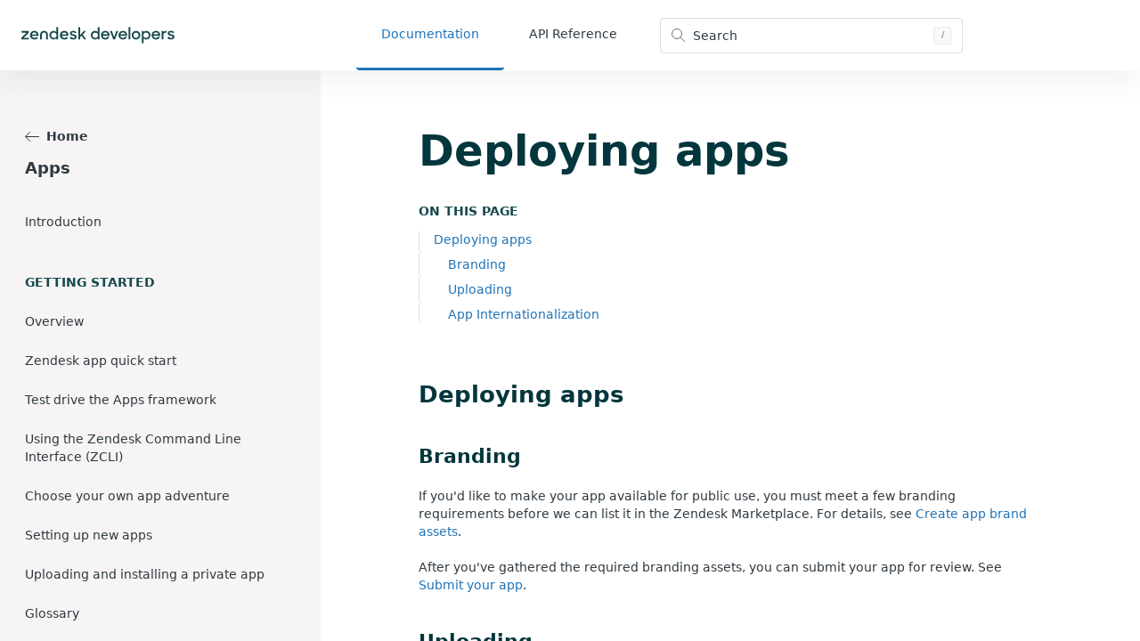

--- FILE ---
content_type: text/html
request_url: https://developer.zendesk.com/documentation/apps/app-developer-guide/deploying/
body_size: 24271
content:
<!DOCTYPE html><html lang="en"><head><meta charSet="utf-8"/><meta http-equiv="x-ua-compatible" content="ie=edge"/><meta name="viewport" content="width=device-width, initial-scale=1, shrink-to-fit=no"/><script type="text/javascript">!(function () {
    var analytics = (window.analytics = window.analytics || []);
    var deferredAnalytics = (window.deferredAnalytics =
      window.deferredAnalytics || []);
    if (!analytics.initialize)
      if (analytics.invoked)
        window.console &&
        console.error &&
        console.error("Segment snippet included twice.");
      else {
        analytics.invoked = !0;
        analytics.methods = [
          "trackSubmit",
          "trackClick",
          "trackLink",
          "trackForm",
          "pageview",
          "identify",
          "reset",
          "group",
          "track",
          "ready",
          "alias",
          "debug",
          "page",
          "once",
          "off",
          "on",
        ];
        analytics.factory = function (t) {
          return function () {
            var e = Array.prototype.slice.call(arguments);
            e.unshift(t);
            deferredAnalytics.push(e);
            return analytics;
          };
        };
        for (var t = 0; t < analytics.methods.length; t++) {
          var e = analytics.methods[t];
          analytics[e] = analytics.factory(e);
        }
        analytics.load = function (t, tt, e) {
          var n = document.createElement("script");
          /**
           * Wait for OneTrust Analytics Cookies to be accepted
           * Client-Side Cookie Management:
           * https://my.onetrust.com/s/article/UUID-518074a1-a6da-81c3-be52-bae7685d9c94?language=en_US
           */
          n.type = "text/plain";
          n.className = 'optanon-category-C0002';
          // END OneTrust requirements
          n.async = !0;
          n.src =
            ("https:" === document.location.protocol ? "https://" : "http://") +
            (tt ? "static.zdassets.com" : "static-staging.zdassets.com") +
            "/customer_analytics_integration/" +
            t +
            "/cai.min.js";
          var o = document.getElementsByTagName("script")[0];
          o.parentNode.insertBefore(n, o);
          analytics._loadOptions = e;
        };
        analytics.SNIPPET_VERSION = "4.1.0";
        if (window.location.hostname === "developer.zendesk.com") {
          analytics.load("developer_docs", true);
        } else {
          analytics.load("developer_docs_dev", false);
        }
        analytics.page();
      }
      })();</script><meta name="generator" content="Gatsby 5.15.0"/><meta data-react-helmet="true" name="description" content="Developer documentation for products at Zendesk"/><meta data-react-helmet="true" property="og:title" content="Deploying apps"/><meta data-react-helmet="true" property="og:description" content="Developer documentation for products at Zendesk"/><meta data-react-helmet="true" property="og:type" content="website"/><meta data-react-helmet="true" name="twitter:card" content="summary"/><meta data-react-helmet="true" name="twitter:creator" content="@zendesk"/><meta data-react-helmet="true" name="twitter:title" content="Deploying apps"/><meta data-react-helmet="true" name="twitter:description" content="Developer documentation for products at Zendesk"/><meta name="theme-color" content="#ffffff"/><meta name="zd-site-verification" content="sqmumxplix7elko0w5is"/><style data-href="/styles.0c8f8c41954205625d6e.css" data-identity="gatsby-global-css">/*!
 * Copyright Zendesk, Inc.
 *
 * Use of this source code is governed under the Apache License, Version 2.0
 * found at http://www.apache.org/licenses/LICENSE-2.0.
 */*,:after,:before{box-sizing:border-box}html{-webkit-text-size-adjust:100%;font-family:system-ui,Segoe UI,Roboto,Helvetica,Arial,sans-serif,Apple Color Emoji,Segoe UI Emoji;line-height:1.15;tab-size:4}body{margin:0}hr{color:inherit;height:0}abbr[title]{text-decoration:underline;-webkit-text-decoration:underline dotted;text-decoration:underline dotted}b,strong{font-weight:bolder}code,kbd,pre,samp{font-family:ui-monospace,SFMono-Regular,Consolas,Liberation Mono,Menlo,monospace;font-size:1em}small{font-size:80%}sub,sup{font-size:75%;line-height:0;position:relative;vertical-align:baseline}sub{bottom:-.25em}sup{top:-.5em}table{border-color:inherit;text-indent:0}button,input,optgroup,select,textarea{font-size:100%;line-height:1.15;margin:0}button,select{text-transform:none}[type=button],[type=reset],[type=submit],button{-webkit-appearance:button}::-moz-focus-inner{border-style:none;padding:0}:-moz-focusring{outline:1px dotted ButtonText}:-moz-ui-invalid{box-shadow:none}legend{padding:0}progress{vertical-align:baseline}::-webkit-inner-spin-button,::-webkit-outer-spin-button{height:auto}[type=search]{-webkit-appearance:textfield;outline-offset:-2px}::-webkit-search-decoration{-webkit-appearance:none}::-webkit-file-upload-button{-webkit-appearance:button;font:inherit}summary{display:list-item}:root{--zd-color-black:#000;--zd-color-green-100:#edf8f4;--zd-color-green-200:#d1e8df;--zd-color-green-300:#aecfc2;--zd-color-green-400:#5eae91;--zd-color-green-500:#228f67;--zd-color-green-600:#038153;--zd-color-green-700:#186146;--zd-color-green-800:#0b3b29;--zd-color-grey-100:#f8f9f9;--zd-color-grey-200:#e9ebed;--zd-color-grey-300:#d8dcde;--zd-color-grey-400:#c2c8cc;--zd-color-grey-500:#87929d;--zd-color-grey-600:#68737d;--zd-color-grey-700:#49545c;--zd-color-grey-800:#2f3941;--zd-color-blue-100:#edf7ff;--zd-color-blue-200:#cee2f2;--zd-color-blue-300:#adcce4;--zd-color-blue-400:#5293c7;--zd-color-blue-500:#337fbd;--zd-color-blue-600:#1f73b7;--zd-color-blue-700:#144a75;--zd-color-blue-800:#0f3554;--zd-color-kale-100:#f5fcfc;--zd-color-kale-200:#daeded;--zd-color-kale-300:#bdd9d7;--zd-color-kale-400:#90bbbb;--zd-color-kale-500:#498283;--zd-color-kale-600:#17494d;--zd-color-kale-700:#03363d;--zd-color-kale-800:#012b30;--zd-color-red-100:#fff0f1;--zd-color-red-200:#f5d5d8;--zd-color-red-300:#f5b5ba;--zd-color-red-400:#e35b66;--zd-color-red-500:#d93f4c;--zd-color-red-600:#cc3340;--zd-color-red-700:#8c232c;--zd-color-red-800:#681219;--zd-color-yellow-100:#fff7ed;--zd-color-yellow-200:#ffeedb;--zd-color-yellow-300:#fed6a8;--zd-color-yellow-400:#ffb057;--zd-color-yellow-500:#f79a3e;--zd-color-yellow-600:#ed8f1c;--zd-color-yellow-700:#ad5918;--zd-color-yellow-800:#703815;--zd-color-white:#fff;--zd-color-secondary-azure-400:#3091ec;--zd-color-secondary-azure-600:#1371d6;--zd-color-secondary-crimson-400:#e34f32;--zd-color-secondary-crimson-600:#c72a1c;--zd-color-secondary-fuschia-400:#d653c2;--zd-color-secondary-fuschia-600:#a81897;--zd-color-secondary-lemon-400:#ffd424;--zd-color-secondary-lemon-600:#ffbb10;--zd-color-secondary-lime-400:#43b324;--zd-color-secondary-lime-600:#2e8200;--zd-color-secondary-mint-400:#00a656;--zd-color-secondary-mint-600:#058541;--zd-color-secondary-orange-400:#de701d;--zd-color-secondary-orange-600:#bf5000;--zd-color-secondary-pink-400:#ec4d63;--zd-color-secondary-pink-600:#d42054;--zd-color-secondary-purple-400:#b552e2;--zd-color-secondary-purple-600:#6a27b8;--zd-color-secondary-royal-400:#5d7df5;--zd-color-secondary-royal-600:#3353e2;--zd-color-secondary-teal-400:#02a191;--zd-color-secondary-teal-600:#028079;--zd-color-secondary-azure-M400:#5f8dcf;--zd-color-secondary-azure-M600:#3a70b2;--zd-color-secondary-crimson-M400:#cc6c5b;--zd-color-secondary-crimson-M600:#b24a3c;--zd-color-secondary-fuschia-M400:#cf62a8;--zd-color-secondary-fuschia-M600:#a8458c;--zd-color-secondary-lemon-M400:#e7a500;--zd-color-secondary-lemon-M600:#c38f00;--zd-color-secondary-lime-M400:#519e2d;--zd-color-secondary-lime-M600:#47782c;--zd-color-secondary-mint-M400:#299c66;--zd-color-secondary-mint-M600:#2e8057;--zd-color-secondary-orange-M400:#d4772c;--zd-color-secondary-orange-M600:#b35827;--zd-color-secondary-pink-M400:#d57287;--zd-color-secondary-pink-M600:#b23a5d;--zd-color-secondary-purple-M400:#b072cc;--zd-color-secondary-purple-M600:#9358b0;--zd-color-secondary-royal-M400:#7986d8;--zd-color-secondary-royal-M600:#4b61c3;--zd-color-secondary-teal-M400:#2d9e8f;--zd-color-secondary-teal-M600:#3c7873;--zd-color-chat-orange:#f79a3e;--zd-color-connect-red:#ff6224;--zd-color-explore-blue:#30aabc;--zd-color-gather-pink:#f6c8be;--zd-color-guide-pink:#eb4962;--zd-color-message-green:#37b8af;--zd-color-sell-gold:#c38f00;--zd-color-support-green:#00a656;--zd-color-talk-yellow:#efc93d;--zd-font-family-monospace:SFMono-Regular,Consolas,"Liberation Mono",Menlo,Courier,monospace;--zd-font-family-system:system-ui,-apple-system,BlinkMacSystemFont,"Segoe UI",Roboto,Oxygen-Sans,Ubuntu,Cantarell,"Helvetica Neue",Arial,sans-serif;--zd-font-size-xs:10px;--zd-font-size-sm:12px;--zd-font-size-md:14px;--zd-font-size-lg:18px;--zd-font-size-xl:22px;--zd-font-size-xxl:26px;--zd-font-size-xxxl:36px;--zd-font-size-sm-monospace:11px;--zd-font-size-md-monospace:13px;--zd-font-size-lg-monospace:17px;--zd-font-weight-thin:100;--zd-font-weight-extralight:200;--zd-font-weight-light:300;--zd-font-weight-regular:400;--zd-font-weight-medium:500;--zd-font-weight-semibold:600;--zd-font-weight-bold:700;--zd-font-weight-extrabold:800;--zd-font-weight-black:900;--zd-font-weight-ultralight:200;--zd-font-weight-ultrabold:800;--zd-font-weight-heavy:900;--zd-line-height-sm:16px;--zd-line-height-md:20px;--zd-line-height-lg:24px;--zd-line-height-xl:28px;--zd-line-height-xxl:32px;--zd-line-height-xxxl:44px;--zd-spacing-xxs:4px;--zd-spacing-xs:8px;--zd-spacing-sm:12px;--zd-spacing:20px;--zd-spacing-lg:32px;--zd-spacing-xl:40px;--zd-spacing-xxl:48px;--zd-anchor-color:var(--zd-color-blue-600);--zd-html-background-color:var(--zd-color-white);--zd-html-box-sizing:border-box;--zd-html-font-family:var(--zd-font-family-system);--zd-html-font-feature-settings:"kern";--zd-html-font-kerning:normal;--zd-html-font-size:var(--zd-font-size-md);--zd-html-line-height:var(--zd-spacing);--zd-html-text-color:var(--zd-color-grey-800)}html{font-feature-settings:"kern",normal;background-color:#fff;box-sizing:border-box;color:#2f3941;font-family:system-ui,-apple-system,BlinkMacSystemFont,Segoe UI,Roboto,Oxygen-Sans,Ubuntu,Cantarell,Helvetica Neue,Arial,sans-serif;font-kerning:normal;font-size:14px;line-height:20px;min-height:100%;overflow-y:scroll}*{font-weight:inherit}*,:after,:before{box-sizing:inherit}a{border-radius:4px;color:#1f73b7;outline:2px solid transparent;outline-offset:1px;transition:outline-color .1s ease-in-out,color .25s ease-in-out}a,ins,u{-webkit-text-decoration:none;text-decoration:none}a:hover{color:#144a75;-webkit-text-decoration:underline;text-decoration:underline}a:active{color:#0f3554}a:focus-visible{outline-color:#1f73b7;-webkit-text-decoration:none;text-decoration:none}a:focus-visible:hover{-webkit-text-decoration:underline;text-decoration:underline}b{font-weight:600}button{cursor:pointer;padding:0}button,input,optgroup,select,textarea{font-family:inherit;line-height:inherit}code{font-size:.95em}code,kbd,pre,samp{font-family:SFMono-Regular,Consolas,Liberation Mono,Menlo,Courier,monospace}em{font-style:inherit}fieldset,iframe{border:0}h1,h2,h3,h4,h5,h6{font-size:inherit}blockquote,dd,dl,fieldset,figure,h1,h2,h3,h4,h5,h6,hr,ol,p,pre,ul{margin:0;padding:0}hr{border:none;border-top:1px solid}ol,ul{list-style:none}img{max-width:100%}strong{font-weight:inherit}svg{max-height:100%}[tabindex="-1"]:focus{outline:none!important}</style><style data-styled="" data-styled-version="5.3.11">.cxMMcO{-webkit-transition:-webkit-transform 0.25s ease-in-out,color 0.25s ease-in-out;-webkit-transition:transform 0.25s ease-in-out,color 0.25s ease-in-out;transition:transform 0.25s ease-in-out,color 0.25s ease-in-out;}/*!sc*/
.duLvlg{-webkit-transition:-webkit-transform 0.25s ease-in-out,color 0.25s ease-in-out;-webkit-transition:transform 0.25s ease-in-out,color 0.25s ease-in-out;transition:transform 0.25s ease-in-out,color 0.25s ease-in-out;margin-right:8px;}/*!sc*/
.lcENVT{-webkit-transition:-webkit-transform 0.25s ease-in-out,color 0.25s ease-in-out;-webkit-transition:transform 0.25s ease-in-out,color 0.25s ease-in-out;transition:transform 0.25s ease-in-out,color 0.25s ease-in-out;margin-left:8px;}/*!sc*/
data-styled.g1[id="StyledIcon-sc-19meqgg-0"]{content:"cxMMcO,duLvlg,lcENVT,"}/*!sc*/
.cUkOjO{display:-webkit-inline-box;display:-webkit-inline-flex;display:-ms-inline-flexbox;display:inline-flex;-webkit-align-items:center;-webkit-box-align:center;-ms-flex-align:center;align-items:center;-webkit-box-pack:center;-webkit-justify-content:center;-ms-flex-pack:center;justify-content:center;-webkit-transition:border-color 0.25s ease-in-out,box-shadow 0.1s ease-in-out,background-color 0.25s ease-in-out,color 0.25s ease-in-out,outline-color 0.1s ease-in-out,z-index 0.25s ease-in-out;transition:border-color 0.25s ease-in-out,box-shadow 0.1s ease-in-out,background-color 0.25s ease-in-out,color 0.25s ease-in-out,outline-color 0.1s ease-in-out,z-index 0.25s ease-in-out;margin:0;border:1px solid transparent;border-radius:100px;cursor:pointer;overflow:hidden;-webkit-text-decoration:none;text-decoration:none;text-overflow:ellipsis;white-space:nowrap;font-family:inherit;font-weight:400;-webkit-font-smoothing:subpixel-antialiased;box-sizing:border-box;-webkit-user-select:none;-moz-user-select:none;-ms-user-select:none;user-select:none;-webkit-touch-callout:none;padding:0 1.0714285714285714em;height:40px;line-height:38px;font-size:14px;outline-color:transparent;background-color:transparent;color:#1f73b7;}/*!sc*/
.cUkOjO::-moz-focus-inner{border:0;padding:0;}/*!sc*/
.cUkOjO:focus-visible,.cUkOjO[data-garden-focus-visible="true"]{-webkit-text-decoration:none;text-decoration:none;}/*!sc*/
.cUkOjO:hover{-webkit-text-decoration:none;text-decoration:none;}/*!sc*/
.cUkOjO:active,.cUkOjO[aria-pressed='true'],.cUkOjO[aria-pressed='mixed']{-webkit-transition:border-color 0.1s ease-in-out,background-color 0.1s ease-in-out,box-shadow 0.1s ease-in-out,color 0.1s ease-in-out,outline-color 0.1s ease-in-out,z-index 0.25s ease-in-out;transition:border-color 0.1s ease-in-out,background-color 0.1s ease-in-out,box-shadow 0.1s ease-in-out,color 0.1s ease-in-out,outline-color 0.1s ease-in-out,z-index 0.25s ease-in-out;-webkit-text-decoration:none;text-decoration:none;}/*!sc*/
.cUkOjO:hover{background-color:rgba(31,115,183,0.08);color:#144a75;}/*!sc*/
.cUkOjO:focus{outline:none;}/*!sc*/
.cUkOjO:focus-visible,.cUkOjO[data-garden-focus-visible="true"]{outline:2px solid transparent;outline-offset:1px;box-shadow: 0 0 0 1px #fff, 0 0 0 3px #1f73b7;}/*!sc*/
.cUkOjO:active,.cUkOjO[aria-pressed='true'],.cUkOjO[aria-pressed='mixed']{background-color:rgba(31,115,183,0.2);color:#0f3554;}/*!sc*/
.cUkOjO:disabled{border-color:transparent;background-color:#e9ebed;color:#5293c7;}/*!sc*/
.cUkOjO:disabled .StyledIcon-sc-19meqgg-0{color:#5293c7;}/*!sc*/
.cUkOjO:disabled{cursor:default;}/*!sc*/
.cUkOjO .StyledIcon-sc-19meqgg-0{width:16px;min-width:16px;height:16px;}/*!sc*/
.StyledButtonGroup-sc-1fbpzef-0 .cUkOjO.cUkOjO{position:relative;-webkit-transition:border-color 0.1s ease-in-out,background-color 0.1s ease-in-out,box-shadow 0.1s ease-in-out,color 0.1s ease-in-out,margin-left 0.1s ease-in-out,outline-color 0.1s ease-in-out,z-index 0.25s ease-in-out;transition:border-color 0.1s ease-in-out,background-color 0.1s ease-in-out,box-shadow 0.1s ease-in-out,color 0.1s ease-in-out,margin-left 0.1s ease-in-out,outline-color 0.1s ease-in-out,z-index 0.25s ease-in-out;border:1px solid transparent;}/*!sc*/
.StyledButtonGroup-sc-1fbpzef-0 .cUkOjO.cUkOjO:focus-visible,.StyledButtonGroup-sc-1fbpzef-0 .cUkOjO.cUkOjO[data-garden-focus-visible="true"]{border-color:#1f73b7;box-shadow: 0 0 0 1px #1f73b7, 0 0 0 3px transparent;}/*!sc*/
.StyledButtonGroup-sc-1fbpzef-0 .cUkOjO.cUkOjO:hover,.StyledButtonGroup-sc-1fbpzef-0 .cUkOjO.cUkOjO:active,.StyledButtonGroup-sc-1fbpzef-0 .cUkOjO.cUkOjO:focus-visible,.StyledButtonGroup-sc-1fbpzef-0 .cUkOjO.cUkOjO[data-garden-focus-visible="true"]{z-index:1;}/*!sc*/
.StyledButtonGroup-sc-1fbpzef-0 .cUkOjO.cUkOjO:disabled{z-index:-1;background-color:#e9ebed;}/*!sc*/
.StyledButtonGroup-sc-1fbpzef-0 .cUkOjO.cUkOjO:not(:first-of-type){margin-left:1px;}/*!sc*/
.StyledButtonGroup-sc-1fbpzef-0 .cUkOjO.cUkOjO:not(:first-of-type):disabled{margin-left:1px;}/*!sc*/
.StyledButtonGroup-sc-1fbpzef-0 .cUkOjO.cUkOjO:not(:first-of-type):not(:last-of-type){border-radius:0;}/*!sc*/
.StyledButtonGroup-sc-1fbpzef-0 .cUkOjO.cUkOjO:first-of-type:not(:last-of-type){border-top-right-radius:0;border-bottom-right-radius:0;}/*!sc*/
.StyledButtonGroup-sc-1fbpzef-0 .cUkOjO.cUkOjO:last-of-type:not(:first-of-type){border-top-left-radius:0;border-bottom-left-radius:0;}/*!sc*/
.StyledButtonGroup-sc-1fbpzef-0 .cUkOjO.cUkOjO:first-of-type:not(:last-of-type) .StyledIcon-sc-19meqgg-0{margin-right:-2px;}/*!sc*/
.StyledButtonGroup-sc-1fbpzef-0 .cUkOjO.cUkOjO:last-of-type:not(:first-of-type) .StyledIcon-sc-19meqgg-0{margin-left:-2px;}/*!sc*/
.AmQGV{display:-webkit-inline-box;display:-webkit-inline-flex;display:-ms-inline-flexbox;display:inline-flex;-webkit-align-items:center;-webkit-box-align:center;-ms-flex-align:center;align-items:center;-webkit-box-pack:center;-webkit-justify-content:center;-ms-flex-pack:center;justify-content:center;-webkit-transition:border-color 0.25s ease-in-out,box-shadow 0.1s ease-in-out,background-color 0.25s ease-in-out,color 0.25s ease-in-out,outline-color 0.1s ease-in-out,z-index 0.25s ease-in-out;transition:border-color 0.25s ease-in-out,box-shadow 0.1s ease-in-out,background-color 0.25s ease-in-out,color 0.25s ease-in-out,outline-color 0.1s ease-in-out,z-index 0.25s ease-in-out;margin:0;border:1px solid transparent;border-radius:4px;cursor:pointer;width:100%;overflow:hidden;-webkit-text-decoration:none;text-decoration:none;text-overflow:ellipsis;white-space:nowrap;font-family:inherit;font-weight:400;-webkit-font-smoothing:subpixel-antialiased;box-sizing:border-box;-webkit-user-select:none;-moz-user-select:none;-ms-user-select:none;user-select:none;-webkit-touch-callout:none;padding:0 1.0714285714285714em;height:40px;line-height:38px;font-size:14px;outline-color:transparent;border-color:#1f73b7;background-color:transparent;color:#1f73b7;}/*!sc*/
.AmQGV::-moz-focus-inner{border:0;padding:0;}/*!sc*/
.AmQGV:focus-visible,.AmQGV[data-garden-focus-visible="true"]{-webkit-text-decoration:none;text-decoration:none;}/*!sc*/
.AmQGV:hover{-webkit-text-decoration:none;text-decoration:none;}/*!sc*/
.AmQGV:active,.AmQGV[aria-pressed='true'],.AmQGV[aria-pressed='mixed']{-webkit-transition:border-color 0.1s ease-in-out,background-color 0.1s ease-in-out,box-shadow 0.1s ease-in-out,color 0.1s ease-in-out,outline-color 0.1s ease-in-out,z-index 0.25s ease-in-out;transition:border-color 0.1s ease-in-out,background-color 0.1s ease-in-out,box-shadow 0.1s ease-in-out,color 0.1s ease-in-out,outline-color 0.1s ease-in-out,z-index 0.25s ease-in-out;-webkit-text-decoration:none;text-decoration:none;}/*!sc*/
.AmQGV:hover{border-color:#144a75;background-color:rgba(31,115,183,0.08);color:#144a75;}/*!sc*/
.AmQGV:focus{outline:none;}/*!sc*/
.AmQGV:focus-visible,.AmQGV[data-garden-focus-visible="true"]{outline:2px solid transparent;outline-offset:1px;box-shadow: 0 0 0 1px #fff, 0 0 0 3px #1f73b7;}/*!sc*/
.AmQGV:active,.AmQGV[aria-pressed='true'],.AmQGV[aria-pressed='mixed']{border-color:#0f3554;background-color:rgba(31,115,183,0.2);color:#0f3554;}/*!sc*/
.AmQGV:disabled{border-color:transparent;background-color:#e9ebed;color:#5293c7;}/*!sc*/
.AmQGV:disabled .StyledIcon-sc-19meqgg-0{color:#5293c7;}/*!sc*/
.AmQGV:disabled{cursor:default;}/*!sc*/
.AmQGV .StyledIcon-sc-19meqgg-0{width:16px;min-width:16px;height:16px;}/*!sc*/
.StyledButtonGroup-sc-1fbpzef-0 .AmQGV.AmQGV{position:relative;-webkit-transition:border-color 0.1s ease-in-out,background-color 0.1s ease-in-out,box-shadow 0.1s ease-in-out,color 0.1s ease-in-out,margin-left 0.1s ease-in-out,outline-color 0.1s ease-in-out,z-index 0.25s ease-in-out;transition:border-color 0.1s ease-in-out,background-color 0.1s ease-in-out,box-shadow 0.1s ease-in-out,color 0.1s ease-in-out,margin-left 0.1s ease-in-out,outline-color 0.1s ease-in-out,z-index 0.25s ease-in-out;border:1px solid revert;}/*!sc*/
.StyledButtonGroup-sc-1fbpzef-0 .AmQGV.AmQGV:focus-visible,.StyledButtonGroup-sc-1fbpzef-0 .AmQGV.AmQGV[data-garden-focus-visible="true"]{border-color:#1f73b7;}/*!sc*/
.StyledButtonGroup-sc-1fbpzef-0 .AmQGV.AmQGV:hover,.StyledButtonGroup-sc-1fbpzef-0 .AmQGV.AmQGV:active,.StyledButtonGroup-sc-1fbpzef-0 .AmQGV.AmQGV:focus-visible,.StyledButtonGroup-sc-1fbpzef-0 .AmQGV.AmQGV[data-garden-focus-visible="true"]{z-index:1;}/*!sc*/
.StyledButtonGroup-sc-1fbpzef-0 .AmQGV.AmQGV:disabled{z-index:-1;background-color:#e9ebed;}/*!sc*/
.StyledButtonGroup-sc-1fbpzef-0 .AmQGV.AmQGV:not(:first-of-type){margin-left:-1px;}/*!sc*/
.StyledButtonGroup-sc-1fbpzef-0 .AmQGV.AmQGV:not(:first-of-type):disabled{margin-left:1px;}/*!sc*/
.StyledButtonGroup-sc-1fbpzef-0 .AmQGV.AmQGV:not(:first-of-type):not(:last-of-type){border-radius:0;}/*!sc*/
.StyledButtonGroup-sc-1fbpzef-0 .AmQGV.AmQGV:first-of-type:not(:last-of-type){border-top-right-radius:0;border-bottom-right-radius:0;}/*!sc*/
.StyledButtonGroup-sc-1fbpzef-0 .AmQGV.AmQGV:last-of-type:not(:first-of-type){border-top-left-radius:0;border-bottom-left-radius:0;}/*!sc*/
data-styled.g3[id="StyledButton-sc-qe3ace-0"]{content:"cUkOjO,AmQGV,"}/*!sc*/
.LgIrp{border:none;padding:0;width:40px;min-width:40px;color:#68737d;}/*!sc*/
.LgIrp:hover{color:#49545c;}/*!sc*/
.LgIrp:active,.LgIrp[aria-pressed='true'],.LgIrp[aria-pressed='mixed']{color:#2f3941;}/*!sc*/
.LgIrp:disabled{background-color:transparent;}/*!sc*/
.LgIrp .StyledIcon-sc-19meqgg-0{width:16px;height:16px;}/*!sc*/
.LgIrp .StyledIcon-sc-19meqgg-0 > svg{-webkit-transition:opacity 0.15s ease-in-out;transition:opacity 0.15s ease-in-out;}/*!sc*/
data-styled.g4[id="StyledIconButton-sc-1t0ughp-0"]{content:"LgIrp,"}/*!sc*/
.bxswUK{display:block;width:175px;-webkit-text-decoration:none;text-decoration:none;}/*!sc*/
.bxswUK:focus{box-shadow:0 0 0 3px rgba(31,115,183,0.35) inset;}/*!sc*/
.hvRtLc{display:block;width:180px;-webkit-text-decoration:none;text-decoration:none;}/*!sc*/
.hvRtLc:focus{box-shadow:0 0 0 3px rgba(31,115,183,0.35) inset;}/*!sc*/
data-styled.g5[id="logoLink__StyledLink-sc-eciko0-0"]{content:"bxswUK,hvRtLc,"}/*!sc*/
.gmExZQ{display:block;}/*!sc*/
.gmExZQ path,.gmExZQ polygon{fill:#17494d;}/*!sc*/
data-styled.g6[id="logoLink__LogoIcon-sc-eciko0-1"]{content:"gmExZQ,"}/*!sc*/
.hMvAgy{position:relative;z-index:10;box-shadow:0 16px 24px 0 rgba(47,57,65,0.05);}/*!sc*/
data-styled.g58[id="mobile__Container-sc-owexzg-0"]{content:"hMvAgy,"}/*!sc*/
.fhuwhz{display:grid;grid-gap:12px;grid-template-areas:"menu logo search";grid-template-columns:min-content 1fr min-content;-webkit-align-items:center;-webkit-box-align:center;-ms-flex-align:center;align-items:center;justify-items:center;padding:8px 12px;background-color:#fff;}/*!sc*/
data-styled.g59[id="mobile__HeaderGrid-sc-owexzg-1"]{content:"fhuwhz,"}/*!sc*/
.hpPcuQ{color:#68737d;}/*!sc*/
data-styled.g60[id="mobile__SearchIcon-sc-owexzg-2"]{content:"hpPcuQ,"}/*!sc*/
.gZjxLs{color:#68737d;}/*!sc*/
data-styled.g61[id="mobile__MenuIcon-sc-owexzg-3"]{content:"gZjxLs,"}/*!sc*/
.hSnzkC{position:relative;z-index:10;display:grid;grid-gap:20px;grid-template-areas:"logo nav search";grid-template-columns:360px max-content auto;-webkit-align-items:center;-webkit-box-align:center;-ms-flex-align:center;align-items:center;padding:0 20px;background-color:#fff;box-shadow:0 16px 24px 0 rgba(47,57,65,0.05);}/*!sc*/
data-styled.g63[id="desktop__Container-sc-agcvml-0"]{content:"hSnzkC,"}/*!sc*/
.dbqRZa{grid-area:logo;}/*!sc*/
data-styled.g64[id="desktop__LogoCol-sc-agcvml-1"]{content:"dbqRZa,"}/*!sc*/
.bpVKFd{grid-area:nav;}/*!sc*/
data-styled.g65[id="desktop__NavCol-sc-agcvml-2"]{content:"bpVKFd,"}/*!sc*/
.jjBhsw{display:inline-block;padding:28px;color:#2f3941;white-space:nowrap;border-color:transparent;border-bottom-width:3px;border-bottom-style:solid;border-color:#1f73b7;color:#1f73b7;}/*!sc*/
.jjBhsw:hover,.jjBhsw:focus{color:#337fbd;-webkit-text-decoration:none;text-decoration:none;}/*!sc*/
.jjBhsw:focus{box-shadow:0 0 0 3px rgba(31,115,183,0.35) inset;}/*!sc*/
.klhA-DR{display:inline-block;padding:28px;color:#2f3941;white-space:nowrap;border-color:transparent;border-bottom-width:3px;border-bottom-style:solid;}/*!sc*/
.klhA-DR:hover,.klhA-DR:focus{color:#337fbd;-webkit-text-decoration:none;text-decoration:none;}/*!sc*/
.klhA-DR:focus{box-shadow:0 0 0 3px rgba(31,115,183,0.35) inset;}/*!sc*/
data-styled.g66[id="desktop__NavLink-sc-agcvml-3"]{content:"jjBhsw,klhA-DR,"}/*!sc*/
.ciRQNE{grid-area:search;width:100%;max-width:340px;}/*!sc*/
data-styled.g67[id="desktop__SearchCol-sc-agcvml-4"]{content:"ciRQNE,"}/*!sc*/
.eSmuup{display:-webkit-box;display:-webkit-flex;display:-ms-flexbox;display:flex;padding:0 12px;color:#2f3941;background-color:#fff;border-color:#d8dcde;}/*!sc*/
.eSmuup:hover,.eSmuup:focus{color:#2f3941;background-color:rgba(237,247,255,0.5);border-color:#1f73b7;}/*!sc*/
data-styled.g68[id="desktop__SearchButton-sc-agcvml-5"]{content:"eSmuup,"}/*!sc*/
.bTDXCw{-webkit-box-flex:1;-webkit-flex-grow:1;-ms-flex-positive:1;flex-grow:1;text-align:left;}/*!sc*/
data-styled.g69[id="desktop__SearchButtonLabel-sc-agcvml-6"]{content:"bTDXCw,"}/*!sc*/
.gGGuih{padding:3px;color:#68737d;font-size:10px;line-height:1;text-align:center;background-color:#f8f9f9;border:1px solid #e9ebed;border-radius:2px;}/*!sc*/
.gGGuih.gGGuih{width:20px;height:20px;}/*!sc*/
data-styled.g70[id="desktop__SearchKeyboardHint-sc-agcvml-7"]{content:"gGGuih,"}/*!sc*/
.bOxcFp{color:#68737d;}/*!sc*/
data-styled.g71[id="desktop__StyledSearchIcon-sc-agcvml-8"]{content:"bOxcFp,"}/*!sc*/
body{background-color:#fff;}/*!sc*/
data-styled.g72[id="sc-global-htVoeb1"]{content:"sc-global-htVoeb1,"}/*!sc*/
.hnrrDA{display:grid;grid-template-areas:"header header" "nav main";grid-template-rows:auto 1fr;grid-template-columns:360px 1fr;height:100vh;}/*!sc*/
@media (max-width:991.98px){.hnrrDA{grid-template-areas:"header" "nav" "main";grid-template-rows:auto max-content 1fr;grid-template-columns:1fr;}}/*!sc*/
data-styled.g73[id="layout__Container-sc-1to7dem-0"]{content:"hnrrDA,"}/*!sc*/
.lfqAMv{grid-area:header;}/*!sc*/
data-styled.g74[id="layout__HeaderRow-sc-1to7dem-1"]{content:"lfqAMv,"}/*!sc*/
.hdcSnV{grid-area:nav;overflow-y:scroll;}/*!sc*/
data-styled.g75[id="layout__Navigation-sc-1to7dem-2"]{content:"hdcSnV,"}/*!sc*/
.jPiydL{grid-area:main;overflow-y:scroll;}/*!sc*/
data-styled.g76[id="layout__Main-sc-1to7dem-3"]{content:"jPiydL,"}/*!sc*/
.dlMbmL{display:grid;-webkit-transition:padding 0.25s ease-in-out,grid-template-rows 0.25s ease-in-out;transition:padding 0.25s ease-in-out,grid-template-rows 0.25s ease-in-out;overflow:hidden;grid-template-rows:0fr;border-bottom:1px solid;padding:0px 20px 0px;line-height:1.4285714285714286;font-size:14px;border-bottom-color:#d8dcde;}/*!sc*/
.bbgJYJ{display:grid;-webkit-transition:padding 0.25s ease-in-out,grid-template-rows 0.25s ease-in-out;transition:padding 0.25s ease-in-out,grid-template-rows 0.25s ease-in-out;overflow:hidden;grid-template-rows:0fr;border-bottom:1px solid;padding:0px 12px 0px;line-height:1.4285714285714286;font-size:14px;border-bottom-color:transparent;}/*!sc*/
data-styled.g78[id="StyledPanel-sc-1piryze-0"]{content:"dlMbmL,bbgJYJ,"}/*!sc*/
.bFpvu:last-child .StyledPanel-sc-1piryze-0{border:none;}/*!sc*/
data-styled.g79[id="StyledSection-sc-v2t9bd-0"]{content:"bFpvu,"}/*!sc*/
.SqGSf{display:-webkit-box;display:-webkit-flex;display:-ms-flexbox;display:flex;-webkit-align-items:center;-webkit-box-align:center;-ms-flex-align:center;align-items:center;-webkit-transition:box-shadow 0.1s ease-in-out;transition:box-shadow 0.1s ease-in-out;font-size:14px;}/*!sc*/
.SqGSf:hover{cursor:pointer;}/*!sc*/
.SqGSf:focus{outline:none;}/*!sc*/
.SqGSf:focus-within{outline:2px solid transparent;outline-offset:1px;}/*!sc*/
data-styled.g80[id="StyledHeader-sc-2c6rbr-0"]{content:"SqGSf,"}/*!sc*/
.cwpZnL{-webkit-transition:color 0.1s ease-in-out;transition:color 0.1s ease-in-out;outline:none;border:none;background:transparent;padding:20px;width:100%;text-align:left;line-height:1.4285714285714286;font-family:inherit;font-size:14px;font-weight:600;color:#2f3941;}/*!sc*/
.cwpZnL:hover{cursor:pointer;color:#2f3941;}/*!sc*/
.cwpZnL::-moz-focus-inner{border:0;}/*!sc*/
.cwpZnL:hover{cursor:pointer;}/*!sc*/
.MtdzK{-webkit-transition:color 0.1s ease-in-out;transition:color 0.1s ease-in-out;outline:none;border:none;background:transparent;padding:8px 12px;width:100%;text-align:left;line-height:1.4285714285714286;font-family:inherit;font-size:14px;font-weight:600;color:#2f3941;}/*!sc*/
.MtdzK:hover{cursor:pointer;color:#2f3941;}/*!sc*/
.MtdzK::-moz-focus-inner{border:0;}/*!sc*/
.MtdzK:hover{cursor:pointer;}/*!sc*/
data-styled.g81[id="StyledButton-sc-xj3hy7-0"]{content:"cwpZnL,MtdzK,"}/*!sc*/
.bMaXIE{-webkit-transition:-webkit-transform 0.25s ease-in-out,color 0.1s ease-in-out;-webkit-transition:transform 0.25s ease-in-out,color 0.1s ease-in-out;transition:transform 0.25s ease-in-out,color 0.1s ease-in-out;box-sizing:content-box;padding:20px;width:16px;min-width:16px;height:16px;vertical-align:middle;color:#68737d;}/*!sc*/
.bMaXIE:hover{color:#68737d;}/*!sc*/
.chjQnf{-webkit-transition:-webkit-transform 0.25s ease-in-out,color 0.1s ease-in-out;-webkit-transition:transform 0.25s ease-in-out,color 0.1s ease-in-out;transition:transform 0.25s ease-in-out,color 0.1s ease-in-out;box-sizing:content-box;padding:6px 12px;width:16px;min-width:16px;height:16px;vertical-align:middle;color:#68737d;}/*!sc*/
.chjQnf:hover{color:#68737d;}/*!sc*/
data-styled.g82[id="StyledRotateIcon-sc-hp435q-0"]{content:"bMaXIE,chjQnf,"}/*!sc*/
.gxjxDP{overflow:hidden;line-height:inherit;font-size:inherit;}/*!sc*/
.StyledPanel-sc-1piryze-0[aria-hidden='true'] > .StyledInnerPanel-sc-8nbueg-0{-webkit-transition:visibility 0s 0.25s;transition:visibility 0s 0.25s;visibility:hidden;}/*!sc*/
.StyledPanel-sc-1piryze-0[aria-hidden='false'] > .StyledInnerPanel-sc-8nbueg-0{visibility:visible;}/*!sc*/
data-styled.g83[id="StyledInnerPanel-sc-8nbueg-0"]{content:"gxjxDP,"}/*!sc*/
.fMkpfy{margin:0 -8px;border-top:1px solid #e9ebed !important;}/*!sc*/
data-styled.g84[id="sidebarAccordion__StyledAccordionPanel-sc-kev29k-0"]{content:"fMkpfy,"}/*!sc*/
.kNDXzi{padding:0 4px;}/*!sc*/
data-styled.g85[id="sidebarAccordion__StyledAccordionHeader-sc-kev29k-1"]{content:"kNDXzi,"}/*!sc*/
.iYBhat{color:#2f3941;}/*!sc*/
data-styled.g87[id="sidebarAccordion__StyledAccordionLabel-sc-kev29k-3"]{content:"iYBhat,"}/*!sc*/
.kBOxcm{margin:0 4px;}/*!sc*/
data-styled.g88[id="sidebarAccordion__StyledArrowIcon-sc-kev29k-4"]{content:"kBOxcm,"}/*!sc*/
.gzxlnG{display:-webkit-box;display:-webkit-flex;display:-ms-flexbox;display:flex;margin:8px;padding:8px;color:#2f3941;-webkit-text-decoration:none;text-decoration:none;border-radius:4px;-webkit-transition:background 0.2s;transition:background 0.2s;}/*!sc*/
.gzxlnG:hover,.gzxlnG:active{color:#2f3941;-webkit-text-decoration:none;text-decoration:none;background-color:rgba(47,57,65,0.05);}/*!sc*/
.gzxlnG:focus{color:#2f3941;-webkit-text-decoration:none;text-decoration:none;box-shadow:0 0 0 3px rgba(31,115,183,0.35) inset;}/*!sc*/
.hkNUaw{display:-webkit-box;display:-webkit-flex;display:-ms-flexbox;display:flex;margin:8px;padding:8px;color:#2f3941;-webkit-text-decoration:none;text-decoration:none;border-radius:4px;-webkit-transition:background 0.2s;transition:background 0.2s;margin-right:0;}/*!sc*/
.hkNUaw:hover,.hkNUaw:active{color:#2f3941;-webkit-text-decoration:none;text-decoration:none;background-color:rgba(47,57,65,0.05);}/*!sc*/
.hkNUaw:focus{color:#2f3941;-webkit-text-decoration:none;text-decoration:none;box-shadow:0 0 0 3px rgba(31,115,183,0.35) inset;}/*!sc*/
data-styled.g89[id="sidebarLink__LinkElement-sc-z1bjm7-0"]{content:"gzxlnG,hkNUaw,"}/*!sc*/
.lnJNqQ{margin:8px 8px;padding:8px;color:#2f3941;background-color:rgba(47,57,65,0.1);border-radius:4px;}/*!sc*/
data-styled.g93[id="sidebarListItem__CurrentPageListItem-sc-3bcm75-0"]{content:"lnJNqQ,"}/*!sc*/
.hNouDM{margin:0 16px 32px;font-weight:600;font-size:18px;}/*!sc*/
data-styled.g95[id="sidebarLinkList__ParentSectionTitle-sc-1nf7cca-0"]{content:"hNouDM,"}/*!sc*/
.dpBvEZ{margin:0 8px;padding:8px;color:#17494d;font-weight:600;text-transform:uppercase;}/*!sc*/
data-styled.g96[id="sidebarLinkList__SubsectionTitle-sc-1nf7cca-1"]{content:"dpBvEZ,"}/*!sc*/
.entKmz{margin:8px;}/*!sc*/
data-styled.g97[id="sidebarLinkList__StyledAccordion-sc-1nf7cca-2"]{content:"entKmz,"}/*!sc*/
.uCfzH{color:#2f3941;font-weight:400;border-radius:4px;}/*!sc*/
.uCfzH:hover,.uCfzH:active{color:#2f3941;background-color:rgba(47,57,65,0.05);}/*!sc*/
data-styled.g98[id="sidebarLinkList__StyledAccordionHeader-sc-1nf7cca-3"]{content:"uCfzH,"}/*!sc*/
.goMuhH{padding:8px;color:inherit;font-weight:inherit;}/*!sc*/
.goMuhH:hover,.goMuhH:active,.goMuhH:focus{color:inherit;}/*!sc*/
data-styled.g99[id="sidebarLinkList__CollapsibleSubsectionTitle-sc-1nf7cca-4"]{content:"goMuhH,"}/*!sc*/
.eqBtfC{padding-top:inherit;padding-right:0;padding-bottom:inherit;}/*!sc*/
data-styled.g100[id="sidebarLinkList__StyledAccordionPanel-sc-1nf7cca-5"]{content:"eqBtfC,"}/*!sc*/
.hrxSfg{margin:16px 0;}/*!sc*/
.hrxShG{margin:32px 0;}/*!sc*/
data-styled.g101[id="sidebarLinkList__SectionList-sc-1nf7cca-6"]{content:"hrxSfg,hrxShG,"}/*!sc*/
.fXenCz{min-height:100%;overflow:hidden;color:#2f3941;font-size:14px;background-color:rgba(246,244,244,1.0);}/*!sc*/
data-styled.g102[id="sidebar__Container-sc-1pmgx5z-0"]{content:"fXenCz,"}/*!sc*/
.dgNrif{padding:64px 12px;}/*!sc*/
data-styled.g103[id="sidebar__SidebarColumn-sc-1pmgx5z-1"]{content:"dgNrif,"}/*!sc*/
.fdZbQc{display:-webkit-box;display:-webkit-flex;display:-ms-flexbox;display:flex;-webkit-align-items:center;-webkit-box-align:center;-ms-flex-align:center;align-items:center;margin:auto 16px;color:#2f3941;font-weight:600;-webkit-text-decoration:none;text-decoration:none;}/*!sc*/
.fdZbQc:hover{color:#2f3941;}/*!sc*/
.fdZbQc:focus{box-shadow:0 0 0 3px rgba(31,115,183,0.35) inset;}/*!sc*/
data-styled.g104[id="sidebar__HomeLink-sc-1pmgx5z-2"]{content:"fdZbQc,"}/*!sc*/
.hDiORq{margin-right:8px;}/*!sc*/
data-styled.g105[id="sidebar__HomeArrow-sc-1pmgx5z-3"]{content:"hDiORq,"}/*!sc*/
.gGJduk{margin-bottom:20px;color:#03363d;font-weight:700;font-size:48px;line-height:52px;}/*!sc*/
@media (max-width:767.98px){.gGJduk{font-size:36px;line-height:44px;}}/*!sc*/
data-styled.g106[id="typography__H1-sc-1ghj4c6-0"]{content:"gGJduk,"}/*!sc*/
.cRAXCC{margin-bottom:64px;}/*!sc*/
data-styled.g111[id="contentHeader__Container-sc-npikjn-0"]{content:"cRAXCC,"}/*!sc*/
.isSuxn{margin-bottom:12px;color:#17494d;font-weight:600;font-size:14px;line-height:20px;text-transform:uppercase;}/*!sc*/
data-styled.g112[id="tableOfContents__TOCHeading-sc-nfi473-0"]{content:"isSuxn,"}/*!sc*/
.fIzhkw.fIzhkw{list-style:none;}/*!sc*/
.fIzhkw a{display:block;padding:4px 0 4px 16px;color:#1f73b7;border-left:1px solid #d8dcde;}/*!sc*/
.fIzhkw a:hover,.fIzhkw a:active{padding-left:15px;font-weight:600;-webkit-text-decoration:none;text-decoration:none;border-left:2px solid #1f73b7;}/*!sc*/
.fIzhkw a::after{display:block;height:0;overflow:hidden;font-weight:600;visibility:hidden;content:attr(data-text);content:attr(data-text) / "";-webkit-user-select:none;-moz-user-select:none;-ms-user-select:none;user-select:none;pointer-events:none;}/*!sc*/
@media speech{.fIzhkw a::after{display:none;}}/*!sc*/
.fIzhkw:first-child a{padding-top:0;}/*!sc*/
.fIzhkw:last-child a{padding-bottom:0;}/*!sc*/
.frsGSE.frsGSE{list-style:none;}/*!sc*/
.frsGSE a{display:block;padding:4px 0 4px 32px;color:#1f73b7;border-left:1px solid #d8dcde;}/*!sc*/
.frsGSE a:hover,.frsGSE a:active{padding-left:31px;font-weight:600;-webkit-text-decoration:none;text-decoration:none;border-left:2px solid #1f73b7;}/*!sc*/
.frsGSE a::after{display:block;height:0;overflow:hidden;font-weight:600;visibility:hidden;content:attr(data-text);content:attr(data-text) / "";-webkit-user-select:none;-moz-user-select:none;-ms-user-select:none;user-select:none;pointer-events:none;}/*!sc*/
@media speech{.frsGSE a::after{display:none;}}/*!sc*/
.frsGSE:first-child a{padding-top:0;}/*!sc*/
.frsGSE:last-child a{padding-bottom:0;}/*!sc*/
data-styled.g113[id="tableOfContents__TOCListItem-sc-nfi473-1"]{content:"fIzhkw,frsGSE,"}/*!sc*/
.bVGEvh h1,.bVGEvh h2,.bVGEvh h3{color:#03363d;}/*!sc*/
.bVGEvh h4,.bVGEvh h5{color:#17494d;}/*!sc*/
.bVGEvh * + h1,.bVGEvh * + h2,.bVGEvh * + h3,.bVGEvh * + h4,.bVGEvh * + h5{margin-top:40px;}/*!sc*/
.bVGEvh h1,.bVGEvh h2,.bVGEvh h3,.bVGEvh h4,.bVGEvh h5{margin-bottom:20px;font-weight:600;}/*!sc*/
.bVGEvh h2{font-size:26px;line-height:32px;}/*!sc*/
.bVGEvh h3{font-size:22px;line-height:28px;}/*!sc*/
.bVGEvh h4{font-size:18px;line-height:24px;}/*!sc*/
.bVGEvh h5{font-size:14px;line-height:20px;}/*!sc*/
.bVGEvh * + pre,.bVGEvh * + ul,.bVGEvh * + ol,.bVGEvh * + img,.bVGEvh * + .table-container{margin-top:20px;margin-bottom:20px;}/*!sc*/
.bVGEvh p > img,.bVGEvh li > img{margin-top:0;margin-bottom:0;}/*!sc*/
.bVGEvh img.screenshot{box-shadow:0 2px 6px 0 rgba(0,0,0,0.27);}/*!sc*/
.bVGEvh li > img.screenshot{margin-top:20px;}/*!sc*/
.bVGEvh a,.bVGEvh a[data-garden-id="buttons.anchor"]{color:#1f73b7;}/*!sc*/
.bVGEvh a:hover,.bVGEvh a[data-garden-id="buttons.anchor"]:hover,.bVGEvh a:active,.bVGEvh a[data-garden-id="buttons.anchor"]:active,.bVGEvh a:focus,.bVGEvh a[data-garden-id="buttons.anchor"]:focus,.bVGEvh a[aria-pressed="true"],.bVGEvh a[data-garden-id="buttons.anchor"][aria-pressed="true"],.bVGEvh a[aria-pressed="mixed"],.bVGEvh a[data-garden-id="buttons.anchor"][aria-pressed="mixed"],.bVGEvh a[data-garden-focus-visible],.bVGEvh a[data-garden-id="buttons.anchor"][data-garden-focus-visible]{color:#1f73b7;-webkit-text-decoration:underline;text-decoration:underline;}/*!sc*/
.bVGEvh pre{white-space:pre-wrap;}/*!sc*/
.bVGEvh hr{margin:20px 0;border-color:#d8dcde;}/*!sc*/
.bVGEvh code[data-garden-id="typography.code"]{color:#2f3941;overflow-wrap:break-word;background-color:Garden Default;}/*!sc*/
.bVGEvh pre[data-garden-id="typography.codeblock"]{background-color:Garden Default;}/*!sc*/
.bVGEvh table[data-garden-id="tables.table"]{min-width:100%;color:#2f3941;table-layout:auto;}/*!sc*/
.bVGEvh thead[data-garden-id="tables.head"]{color:Garden Default;}/*!sc*/
.bVGEvh tr[data-garden-id="tables.header_row"],.bVGEvh tr[data-garden-id="tables.row"]{border-color:Garden Default;}/*!sc*/
.bVGEvh tr[data-garden-id="tables.header_row"]:hover,.bVGEvh tr[data-garden-id="tables.row"]:hover{background-color:Garden Default;}/*!sc*/
.bVGEvh strong{font-weight:600;}/*!sc*/
.bVGEvh aside{margin-top:20px;margin-bottom:20px;padding:12px;border-radius:4px;}/*!sc*/
.bVGEvh aside.notice{background-color:#cee2f2;}/*!sc*/
.bVGEvh aside.warning{background-color:#ffeedb;}/*!sc*/
.bVGEvh aside.info{background-color:#e9ebed;}/*!sc*/
.bVGEvh aside.info code[data-garden-id="typography.code"]{background-color:#d8dcde;}/*!sc*/
data-styled.g145[id="documentContent__DocumentContent-sc-196ktpv-0"]{content:"bVGEvh,"}/*!sc*/
.SvBlU{width:100%;margin-top:48px;padding:48px 8px 48px 8px;text-align:center;background-color:#fff;border-top:1px solid #e9ebed;}/*!sc*/
.SvBlU a{color:#1f73b7;}/*!sc*/
data-styled.g146[id="footer__Container-sc-1o148d7-0"]{content:"SvBlU,"}/*!sc*/
.bmfauJ{margin-right:8px;color:#2f3941;font-weight:600;}/*!sc*/
data-styled.g147[id="footer__CompanyName-sc-1o148d7-1"]{content:"bmfauJ,"}/*!sc*/
.jtnqlv{margin-top:48px;margin-bottom:12px;color:#68737d;font-size:12px;}/*!sc*/
data-styled.g148[id="footer__Address-sc-1o148d7-2"]{content:"jtnqlv,"}/*!sc*/
.cFqiom{color:#17494d;font-weight:600;font-size:14px;}/*!sc*/
data-styled.g149[id="footer__Heading-sc-1o148d7-3"]{content:"cFqiom,"}/*!sc*/
.gBEHkz{display:-webkit-inline-box;display:-webkit-inline-flex;display:-ms-inline-flexbox;display:inline-flex;-webkit-align-items:center;-webkit-box-align:center;-ms-flex-align:center;align-items:center;margin:0 8px;padding-top:20px;font-size:14px;}/*!sc*/
.gBEHkz svg{margin-right:8px;}/*!sc*/
data-styled.g150[id="footer__LinkWithIcon-sc-1o148d7-4"]{content:"gBEHkz,"}/*!sc*/
.dUSfiG{font-size:12px;}/*!sc*/
.dUSfiG a{display:inline-block;padding:0 12px;border-right:1px solid #68737d;}/*!sc*/
.dUSfiG a:last-child{border-right:none;}/*!sc*/
data-styled.g151[id="footer__LegalLinks-sc-1o148d7-5"]{content:"dUSfiG,"}/*!sc*/
.jXavIW{display:grid;grid-template-areas:"main toc";grid-template-columns:2fr 1fr;-webkit-box-pack:center;-webkit-justify-content:center;-ms-flex-pack:center;justify-content:center;padding:64px 40px;color:#2f3941;background-color:#fff;}/*!sc*/
@media (max-width:1363.98px){.jXavIW{display:block;}}/*!sc*/
@media (max-width:991.98px){.jXavIW{padding-right:24px;padding-left:24px;}}/*!sc*/
data-styled.g152[id="pageLayout__Container-sc-11clxmd-0"]{content:"jXavIW,"}/*!sc*/
.hiHozz{grid-area:main;}/*!sc*/
data-styled.g153[id="pageLayout__MainColumn-sc-11clxmd-1"]{content:"hiHozz,"}/*!sc*/
.EfzbW{width:700px;margin:0 auto;padding-right:40px;}/*!sc*/
@media (max-width:1363.98px){.EfzbW{width:auto;max-width:700px;margin:auto;padding-right:0;}}/*!sc*/
data-styled.g154[id="pageLayout__MainColumnInner-sc-11clxmd-2"]{content:"EfzbW,"}/*!sc*/
.dtMaIX{position:-webkit-sticky;position:sticky;top:64px;grid-area:toc;-webkit-align-self:start;-ms-flex-item-align:start;align-self:start;max-width:280px;max-height:calc(100vh - 60px - (64px * 2));overflow-y:auto;}/*!sc*/
@media (max-width:1363.98px){.dtMaIX{width:auto;max-width:280px;}}/*!sc*/
data-styled.g155[id="pageLayout__TOCColumn-sc-11clxmd-3"]{content:"dtMaIX,"}/*!sc*/
@media (max-width:1363.98px){.fmTfzH{margin-top:20px;}}/*!sc*/
data-styled.g156[id="pageLayout__TOCColumnInner-sc-11clxmd-4"]{content:"fmTfzH,"}/*!sc*/
.jEJgaa{margin-top:32px;}/*!sc*/
data-styled.g157[id="pageLayout__InlineTableOfContents-sc-11clxmd-5"]{content:"jEJgaa,"}/*!sc*/
</style><link rel="sitemap" type="application/xml" href="/sitemap-index.xml"/><title data-react-helmet="true">Deploying apps | Zendesk Developer Docs</title><style data-react-helmet="true" type="text/css">.fresnel-container{margin:0;padding:0;}
@media not all and (min-width:0px) and (max-width:575.98px){.fresnel-at-xs{display:none!important;}}
@media not all and (min-width:576px) and (max-width:767.98px){.fresnel-at-sm{display:none!important;}}
@media not all and (min-width:768px) and (max-width:991.98px){.fresnel-at-md{display:none!important;}}
@media not all and (min-width:992px) and (max-width:1363.98px){.fresnel-at-lg{display:none!important;}}
@media not all and (min-width:1364px){.fresnel-at-xl{display:none!important;}}
@media not all and (max-width:575.98px){.fresnel-lessThan-sm{display:none!important;}}
@media not all and (max-width:767.98px){.fresnel-lessThan-md{display:none!important;}}
@media not all and (max-width:991.98px){.fresnel-lessThan-lg{display:none!important;}}
@media not all and (max-width:1363.98px){.fresnel-lessThan-xl{display:none!important;}}
@media not all and (min-width:576px){.fresnel-greaterThan-xs{display:none!important;}}
@media not all and (min-width:768px){.fresnel-greaterThan-sm{display:none!important;}}
@media not all and (min-width:992px){.fresnel-greaterThan-md{display:none!important;}}
@media not all and (min-width:1364px){.fresnel-greaterThan-lg{display:none!important;}}
@media not all and (min-width:0px){.fresnel-greaterThanOrEqual-xs{display:none!important;}}
@media not all and (min-width:576px){.fresnel-greaterThanOrEqual-sm{display:none!important;}}
@media not all and (min-width:768px){.fresnel-greaterThanOrEqual-md{display:none!important;}}
@media not all and (min-width:992px){.fresnel-greaterThanOrEqual-lg{display:none!important;}}
@media not all and (min-width:1364px){.fresnel-greaterThanOrEqual-xl{display:none!important;}}
@media not all and (min-width:0px) and (max-width:575.98px){.fresnel-between-xs-sm{display:none!important;}}
@media not all and (min-width:0px) and (max-width:767.98px){.fresnel-between-xs-md{display:none!important;}}
@media not all and (min-width:0px) and (max-width:991.98px){.fresnel-between-xs-lg{display:none!important;}}
@media not all and (min-width:0px) and (max-width:1363.98px){.fresnel-between-xs-xl{display:none!important;}}
@media not all and (min-width:576px) and (max-width:767.98px){.fresnel-between-sm-md{display:none!important;}}
@media not all and (min-width:576px) and (max-width:991.98px){.fresnel-between-sm-lg{display:none!important;}}
@media not all and (min-width:576px) and (max-width:1363.98px){.fresnel-between-sm-xl{display:none!important;}}
@media not all and (min-width:768px) and (max-width:991.98px){.fresnel-between-md-lg{display:none!important;}}
@media not all and (min-width:768px) and (max-width:1363.98px){.fresnel-between-md-xl{display:none!important;}}
@media not all and (min-width:992px) and (max-width:1363.98px){.fresnel-between-lg-xl{display:none!important;}}</style><script>(function(w,d,s,l,i){w[l]=w[l]||[];w[l].push({'gtm.start': new Date().getTime(),event:'gtm.js'});var f=d.getElementsByTagName(s)[0], j=d.createElement(s),dl=l!='dataLayer'?'&l='+l:'';j.async=true;j.src= 'https://www.googletagmanager.com/gtm.js?id='+i+dl+'';f.parentNode.insertBefore(j,f); })(window,document,'script','dataLayer', 'GTM-TTKJWLK');</script><style>.gatsby-image-wrapper{position:relative;overflow:hidden}.gatsby-image-wrapper picture.object-fit-polyfill{position:static!important}.gatsby-image-wrapper img{bottom:0;height:100%;left:0;margin:0;max-width:none;padding:0;position:absolute;right:0;top:0;width:100%;object-fit:cover}.gatsby-image-wrapper [data-main-image]{opacity:0;transform:translateZ(0);transition:opacity .25s linear;will-change:opacity}.gatsby-image-wrapper-constrained{display:inline-block;vertical-align:top}</style><noscript><style>.gatsby-image-wrapper noscript [data-main-image]{opacity:1!important}.gatsby-image-wrapper [data-placeholder-image]{opacity:0!important}</style></noscript><script type="module">const e="undefined"!=typeof HTMLImageElement&&"loading"in HTMLImageElement.prototype;e&&document.body.addEventListener("load",(function(e){const t=e.target;if(void 0===t.dataset.mainImage)return;if(void 0===t.dataset.gatsbyImageSsr)return;let a=null,n=t;for(;null===a&&n;)void 0!==n.parentNode.dataset.gatsbyImageWrapper&&(a=n.parentNode),n=n.parentNode;const o=a.querySelector("[data-placeholder-image]"),r=new Image;r.src=t.currentSrc,r.decode().catch((()=>{})).then((()=>{t.style.opacity=1,o&&(o.style.opacity=0,o.style.transition="opacity 500ms linear")}))}),!0);</script><style type="text/css">
    .anchor.before {
      position: absolute;
      top: 0;
      left: 0;
      transform: translateX(-100%);
      padding-right: 4px;
    }
    .anchor.after {
      display: inline-block;
      padding-left: 4px;
    }
    h1 .anchor svg,
    h2 .anchor svg,
    h3 .anchor svg,
    h4 .anchor svg,
    h5 .anchor svg,
    h6 .anchor svg {
      visibility: hidden;
    }
    h1:hover .anchor svg,
    h2:hover .anchor svg,
    h3:hover .anchor svg,
    h4:hover .anchor svg,
    h5:hover .anchor svg,
    h6:hover .anchor svg,
    h1 .anchor:focus svg,
    h2 .anchor:focus svg,
    h3 .anchor:focus svg,
    h4 .anchor:focus svg,
    h5 .anchor:focus svg,
    h6 .anchor:focus svg {
      visibility: visible;
    }
  </style><script>
    document.addEventListener("DOMContentLoaded", function(event) {
      var hash = window.decodeURI(location.hash.replace('#', ''))
      if (hash !== '') {
        var element = document.getElementById(hash)
        if (element) {
          var scrollTop = window.pageYOffset || document.documentElement.scrollTop || document.body.scrollTop
          var clientTop = document.documentElement.clientTop || document.body.clientTop || 0
          var offset = element.getBoundingClientRect().top + scrollTop - clientTop
          // Wait for the browser to finish rendering before scrolling.
          setTimeout((function() {
            window.scrollTo(0, offset - 0)
          }), 0)
        }
      }
    })
  </script><style type="text/css">
    .anchor.before {
      position: absolute;
      top: 0;
      left: 0;
      transform: translateX(-100%);
      padding-right: 4px;
    }
    .anchor.after {
      display: inline-block;
      padding-left: 4px;
    }
    h1 .anchor svg,
    h2 .anchor svg,
    h3 .anchor svg,
    h4 .anchor svg,
    h5 .anchor svg,
    h6 .anchor svg {
      visibility: hidden;
    }
    h1:hover .anchor svg,
    h2:hover .anchor svg,
    h3:hover .anchor svg,
    h4:hover .anchor svg,
    h5:hover .anchor svg,
    h6:hover .anchor svg,
    h1 .anchor:focus svg,
    h2 .anchor:focus svg,
    h3 .anchor:focus svg,
    h4 .anchor:focus svg,
    h5 .anchor:focus svg,
    h6 .anchor:focus svg {
      visibility: visible;
    }
  </style><script>
    document.addEventListener("DOMContentLoaded", function(event) {
      var hash = window.decodeURI(location.hash.replace('#', ''))
      if (hash !== '') {
        var element = document.getElementById(hash)
        if (element) {
          var scrollTop = window.pageYOffset || document.documentElement.scrollTop || document.body.scrollTop
          var clientTop = document.documentElement.clientTop || document.body.clientTop || 0
          var offset = element.getBoundingClientRect().top + scrollTop - clientTop
          // Wait for the browser to finish rendering before scrolling.
          setTimeout((function() {
            window.scrollTo(0, offset - 0)
          }), 0)
        }
      }
    })
  </script><link rel="icon" href="/favicon-32x32.png?v=eda544f803a28e8193436df02ebc401d" type="image/png"/><link rel="icon" href="/favicon.svg?v=eda544f803a28e8193436df02ebc401d" type="image/svg+xml"/><link rel="manifest" href="/manifest.webmanifest" crossorigin="anonymous"/><link rel="apple-touch-icon" sizes="48x48" href="/icons/icon-48x48.png?v=eda544f803a28e8193436df02ebc401d"/><link rel="apple-touch-icon" sizes="72x72" href="/icons/icon-72x72.png?v=eda544f803a28e8193436df02ebc401d"/><link rel="apple-touch-icon" sizes="96x96" href="/icons/icon-96x96.png?v=eda544f803a28e8193436df02ebc401d"/><link rel="apple-touch-icon" sizes="144x144" href="/icons/icon-144x144.png?v=eda544f803a28e8193436df02ebc401d"/><link rel="apple-touch-icon" sizes="192x192" href="/icons/icon-192x192.png?v=eda544f803a28e8193436df02ebc401d"/><link rel="apple-touch-icon" sizes="256x256" href="/icons/icon-256x256.png?v=eda544f803a28e8193436df02ebc401d"/><link rel="apple-touch-icon" sizes="384x384" href="/icons/icon-384x384.png?v=eda544f803a28e8193436df02ebc401d"/><link rel="apple-touch-icon" sizes="512x512" href="/icons/icon-512x512.png?v=eda544f803a28e8193436df02ebc401d"/></head><body><noscript><iframe src="https://www.googletagmanager.com/ns.html?id=GTM-TTKJWLK" height="0" width="0" style="display: none; visibility: hidden" aria-hidden="true"></iframe></noscript><div id="___gatsby"><div style="outline:none" tabindex="-1" id="gatsby-focus-wrapper"><div><div data-testid="dev-docs-layout-container" class="layout__Container-sc-1to7dem-0 hnrrDA"><div class="layout__HeaderRow-sc-1to7dem-1 lfqAMv"><div class="fresnel-container fresnel-lessThan-lg fresnel-:R1d5:"><header class="mobile__Container-sc-owexzg-0 hMvAgy"><div class="mobile__HeaderGrid-sc-owexzg-1 fhuwhz"><button data-testid="dev-docs-header-nav-toggle" aria-label="Open navigation" data-garden-id="buttons.icon_button" data-garden-version="8.76.9" type="button" class="StyledButton-sc-qe3ace-0 StyledIconButton-sc-1t0ughp-0 cUkOjO LgIrp"><svg aria-hidden="true" data-garden-id="buttons.icon" data-garden-version="8.76.9" class="mobile__MenuIcon-sc-owexzg-3 gZjxLs StyledIcon-sc-19meqgg-0 cxMMcO" width="16" height="16" focusable="false" viewBox="0 0 16 16"><path fill="none" stroke="currentColor" stroke-linecap="round" d="M1.5 3.5h13m-13 4h13m-13 4h13"></path></svg></button><a aria-label="Home" class="logoLink__StyledLink-sc-eciko0-0 bxswUK" href="/"><svg aria-hidden="true" class="logoLink__LogoIcon-sc-eciko0-1 gmExZQ" viewBox="0 0 320 80"><defs><style>.cls-1{fill:#00363d;}</style></defs><title>zendev_horizontal</title><g id="Layer_1" data-name="Layer 1"><path class="cls-1" d="M93.13,45.3a6.48,6.48,0,0,0,4.6-1.79L100,46a9,9,0,0,1-6.85,2.7C87.6,48.67,84,45,84,40a8.53,8.53,0,0,1,8.67-8.7c5.53,0,8.67,4.21,8.4,10.05H88c.46,2.42,2.17,4,5.15,4m4-6.75c-.35-2.26-1.7-3.93-4.41-3.93A4.49,4.49,0,0,0,88,38.54Z"></path><polygon class="cls-1" points="7.25 45.11 17.32 34.89 7.49 34.89 7.49 31.68 21.99 31.68 21.99 34.95 11.92 45.18 22.12 45.18 22.12 48.39 7.25 48.39 7.25 45.11"></polygon><path class="cls-1" d="M33.42,45.3A6.48,6.48,0,0,0,38,43.51L40.31,46a9,9,0,0,1-6.85,2.7c-5.57,0-9.17-3.69-9.17-8.7A8.53,8.53,0,0,1,33,31.27c5.53,0,8.67,4.21,8.4,10.05H28.28c.46,2.42,2.17,4,5.15,4m4-6.75c-.35-2.26-1.7-3.93-4.41-3.93a4.49,4.49,0,0,0-4.72,3.93Z"></path><path class="cls-1" d="M63.09,40a8.35,8.35,0,0,1,8.39-8.69A7.23,7.23,0,0,1,77,33.8V23.94h3.56v24.4H77V46a7.15,7.15,0,0,1-5.6,2.64A8.42,8.42,0,0,1,63.09,40m14.16,0a5.3,5.3,0,1,0-5.3,5.45,5.29,5.29,0,0,0,5.3-5.45"></path><path class="cls-1" d="M103.38,44.79l3.22-1.67a4.78,4.78,0,0,0,4.3,2.44c2,0,3.05-1,3.05-2.21,0-1.34-1.95-1.64-4.06-2.07-2.85-.6-5.81-1.54-5.81-5,0-2.64,2.52-5.08,6.48-5a7.65,7.65,0,0,1,6.74,3.24l-3,1.64a4.33,4.33,0,0,0-3.76-1.91c-1.91,0-2.89.94-2.89,2s1.54,1.54,4,2.07c2.75.6,5.87,1.5,5.87,5,0,2.31-2,5.41-6.78,5.38-3.49,0-5.94-1.4-7.35-3.88"></path><polygon class="cls-1" points="127.16 40.92 124.34 43.99 124.34 48.34 120.79 48.34 120.79 23.94 124.34 23.94 124.34 39.91 131.9 31.63 136.22 31.63 129.68 38.78 136.39 48.34 132.37 48.34 127.16 40.92"></polygon><path class="cls-1" d="M52.34,31.29c-4.23,0-7.77,2.74-7.77,7.29v9.76H48.2V39c0-2.74,1.58-4.38,4.26-4.38s4,1.64,4,4.38v9.31h3.62V38.58c0-4.55-3.54-7.29-7.77-7.29"></path><path class="cls-1" d="M145.79,40a8.34,8.34,0,0,1,8.36-8.7,7.2,7.2,0,0,1,5.55,2.51V23.95h3.54V48.37H159.7V46.06a7.11,7.11,0,0,1-5.59,2.64A8.41,8.41,0,0,1,145.79,40Zm14.11,0a5.29,5.29,0,1,0-5.28,5.45A5.28,5.28,0,0,0,159.9,40Z"></path><path class="cls-1" d="M165.93,40.07a8.61,8.61,0,0,1,8.7-8.76,8.29,8.29,0,0,1,8.6,8.53v1.4H169.37a5.12,5.12,0,0,0,5.38,4.28,5.24,5.24,0,0,0,4.88-3l2.94,1.64a8.9,8.9,0,0,1-16.66-4.08Zm3.61-1.87h10a4.67,4.67,0,0,0-4.95-3.75A5.2,5.2,0,0,0,169.54,38.2Z"></path><path class="cls-1" d="M184,31.64h3.78l4.45,12.07,4.38-12.07h3.71L194,48.37h-3.58Z"></path><path class="cls-1" d="M201,40.07a8.61,8.61,0,0,1,8.7-8.76,8.29,8.29,0,0,1,8.6,8.53v1.4H204.43a5.12,5.12,0,0,0,5.38,4.28,5.24,5.24,0,0,0,4.88-3l2.94,1.64A8.9,8.9,0,0,1,201,40.07Zm3.61-1.87h10a4.67,4.67,0,0,0-4.95-3.75A5.2,5.2,0,0,0,204.6,38.2Z"></path><path class="cls-1" d="M221,23.95h3.58V48.37H221Z"></path><path class="cls-1" d="M227.31,40A8.68,8.68,0,1,1,236,48.7,8.61,8.61,0,0,1,227.31,40Zm13.81,0A5.14,5.14,0,1,0,236,45.36,5.24,5.24,0,0,0,241.13,40Z"></path><path class="cls-1" d="M250.89,46.29v9.77h-3.55V31.64h3.55V34a7,7,0,0,1,5.59-2.68,8.31,8.31,0,0,1,8.33,8.7,8.41,8.41,0,0,1-8.3,8.7A7.07,7.07,0,0,1,250.89,46.29ZM261.26,40A5.29,5.29,0,1,0,256,45.42,5.28,5.28,0,0,0,261.26,40Z"></path><path class="cls-1" d="M267,40.07a8.61,8.61,0,0,1,8.7-8.76,8.29,8.29,0,0,1,8.6,8.53v1.4H270.46a5.12,5.12,0,0,0,5.38,4.28,5.24,5.24,0,0,0,4.88-3l2.94,1.64A8.9,8.9,0,0,1,267,40.07Zm3.61-1.87h10a4.67,4.67,0,0,0-4.95-3.75A5.2,5.2,0,0,0,270.63,38.2Z"></path><path class="cls-1" d="M287,31.64h3.58v2.64a5.1,5.1,0,0,1,4.88-2.64h1.61v3.41h-2.17c-3,0-4.28,1.54-4.28,5v8.3H287Z"></path><path class="cls-1" d="M298.4,44.92l3.21-1.74A4.84,4.84,0,0,0,306,45.59c2.07,0,3.14-1,3.14-2.17,0-1.37-2-1.67-4.15-2.14-2.84-.57-5.85-1.51-5.85-5,0-2.64,2.54-5.08,6.52-5.05,3.24,0,5.42,1.2,6.82,3.24l-3,1.64a4.28,4.28,0,0,0-3.81-1.91c-2,0-2.91.9-2.91,2s1.44,1.47,4,2c2.81.6,6,1.54,6,5.05,0,2.51-2.24,5.38-6.89,5.35C302.24,48.7,299.83,47.4,298.4,44.92Z"></path></g></svg></a><button aria-label="Open search modal" data-garden-id="buttons.icon_button" data-garden-version="8.76.9" type="button" class="StyledButton-sc-qe3ace-0 StyledIconButton-sc-1t0ughp-0 cUkOjO LgIrp"><svg aria-hidden="true" data-garden-id="buttons.icon" data-garden-version="8.76.9" class="mobile__SearchIcon-sc-owexzg-2 hpPcuQ StyledIcon-sc-19meqgg-0 cxMMcO" width="16" height="16" focusable="false" viewBox="0 0 16 16"><circle cx="6" cy="6" r="5.5" fill="none" stroke="currentColor"></circle><path stroke="currentColor" stroke-linecap="round" d="M15 15l-5-5"></path></svg></button></div></header></div><div class="fresnel-container fresnel-greaterThanOrEqual-lg fresnel-:R2d5:"><header data-testid="dev-docs-header-desktop-container" class="desktop__Container-sc-agcvml-0 hSnzkC"><div class="desktop__LogoCol-sc-agcvml-1 dbqRZa"><a aria-label="Home" class="logoLink__StyledLink-sc-eciko0-0 hvRtLc" href="/"><svg aria-hidden="true" class="logoLink__LogoIcon-sc-eciko0-1 gmExZQ" viewBox="0 0 320 80"><defs><style>.cls-1{fill:#00363d;}</style></defs><title>zendev_horizontal</title><g id="Layer_1" data-name="Layer 1"><path class="cls-1" d="M93.13,45.3a6.48,6.48,0,0,0,4.6-1.79L100,46a9,9,0,0,1-6.85,2.7C87.6,48.67,84,45,84,40a8.53,8.53,0,0,1,8.67-8.7c5.53,0,8.67,4.21,8.4,10.05H88c.46,2.42,2.17,4,5.15,4m4-6.75c-.35-2.26-1.7-3.93-4.41-3.93A4.49,4.49,0,0,0,88,38.54Z"></path><polygon class="cls-1" points="7.25 45.11 17.32 34.89 7.49 34.89 7.49 31.68 21.99 31.68 21.99 34.95 11.92 45.18 22.12 45.18 22.12 48.39 7.25 48.39 7.25 45.11"></polygon><path class="cls-1" d="M33.42,45.3A6.48,6.48,0,0,0,38,43.51L40.31,46a9,9,0,0,1-6.85,2.7c-5.57,0-9.17-3.69-9.17-8.7A8.53,8.53,0,0,1,33,31.27c5.53,0,8.67,4.21,8.4,10.05H28.28c.46,2.42,2.17,4,5.15,4m4-6.75c-.35-2.26-1.7-3.93-4.41-3.93a4.49,4.49,0,0,0-4.72,3.93Z"></path><path class="cls-1" d="M63.09,40a8.35,8.35,0,0,1,8.39-8.69A7.23,7.23,0,0,1,77,33.8V23.94h3.56v24.4H77V46a7.15,7.15,0,0,1-5.6,2.64A8.42,8.42,0,0,1,63.09,40m14.16,0a5.3,5.3,0,1,0-5.3,5.45,5.29,5.29,0,0,0,5.3-5.45"></path><path class="cls-1" d="M103.38,44.79l3.22-1.67a4.78,4.78,0,0,0,4.3,2.44c2,0,3.05-1,3.05-2.21,0-1.34-1.95-1.64-4.06-2.07-2.85-.6-5.81-1.54-5.81-5,0-2.64,2.52-5.08,6.48-5a7.65,7.65,0,0,1,6.74,3.24l-3,1.64a4.33,4.33,0,0,0-3.76-1.91c-1.91,0-2.89.94-2.89,2s1.54,1.54,4,2.07c2.75.6,5.87,1.5,5.87,5,0,2.31-2,5.41-6.78,5.38-3.49,0-5.94-1.4-7.35-3.88"></path><polygon class="cls-1" points="127.16 40.92 124.34 43.99 124.34 48.34 120.79 48.34 120.79 23.94 124.34 23.94 124.34 39.91 131.9 31.63 136.22 31.63 129.68 38.78 136.39 48.34 132.37 48.34 127.16 40.92"></polygon><path class="cls-1" d="M52.34,31.29c-4.23,0-7.77,2.74-7.77,7.29v9.76H48.2V39c0-2.74,1.58-4.38,4.26-4.38s4,1.64,4,4.38v9.31h3.62V38.58c0-4.55-3.54-7.29-7.77-7.29"></path><path class="cls-1" d="M145.79,40a8.34,8.34,0,0,1,8.36-8.7,7.2,7.2,0,0,1,5.55,2.51V23.95h3.54V48.37H159.7V46.06a7.11,7.11,0,0,1-5.59,2.64A8.41,8.41,0,0,1,145.79,40Zm14.11,0a5.29,5.29,0,1,0-5.28,5.45A5.28,5.28,0,0,0,159.9,40Z"></path><path class="cls-1" d="M165.93,40.07a8.61,8.61,0,0,1,8.7-8.76,8.29,8.29,0,0,1,8.6,8.53v1.4H169.37a5.12,5.12,0,0,0,5.38,4.28,5.24,5.24,0,0,0,4.88-3l2.94,1.64a8.9,8.9,0,0,1-16.66-4.08Zm3.61-1.87h10a4.67,4.67,0,0,0-4.95-3.75A5.2,5.2,0,0,0,169.54,38.2Z"></path><path class="cls-1" d="M184,31.64h3.78l4.45,12.07,4.38-12.07h3.71L194,48.37h-3.58Z"></path><path class="cls-1" d="M201,40.07a8.61,8.61,0,0,1,8.7-8.76,8.29,8.29,0,0,1,8.6,8.53v1.4H204.43a5.12,5.12,0,0,0,5.38,4.28,5.24,5.24,0,0,0,4.88-3l2.94,1.64A8.9,8.9,0,0,1,201,40.07Zm3.61-1.87h10a4.67,4.67,0,0,0-4.95-3.75A5.2,5.2,0,0,0,204.6,38.2Z"></path><path class="cls-1" d="M221,23.95h3.58V48.37H221Z"></path><path class="cls-1" d="M227.31,40A8.68,8.68,0,1,1,236,48.7,8.61,8.61,0,0,1,227.31,40Zm13.81,0A5.14,5.14,0,1,0,236,45.36,5.24,5.24,0,0,0,241.13,40Z"></path><path class="cls-1" d="M250.89,46.29v9.77h-3.55V31.64h3.55V34a7,7,0,0,1,5.59-2.68,8.31,8.31,0,0,1,8.33,8.7,8.41,8.41,0,0,1-8.3,8.7A7.07,7.07,0,0,1,250.89,46.29ZM261.26,40A5.29,5.29,0,1,0,256,45.42,5.28,5.28,0,0,0,261.26,40Z"></path><path class="cls-1" d="M267,40.07a8.61,8.61,0,0,1,8.7-8.76,8.29,8.29,0,0,1,8.6,8.53v1.4H270.46a5.12,5.12,0,0,0,5.38,4.28,5.24,5.24,0,0,0,4.88-3l2.94,1.64A8.9,8.9,0,0,1,267,40.07Zm3.61-1.87h10a4.67,4.67,0,0,0-4.95-3.75A5.2,5.2,0,0,0,270.63,38.2Z"></path><path class="cls-1" d="M287,31.64h3.58v2.64a5.1,5.1,0,0,1,4.88-2.64h1.61v3.41h-2.17c-3,0-4.28,1.54-4.28,5v8.3H287Z"></path><path class="cls-1" d="M298.4,44.92l3.21-1.74A4.84,4.84,0,0,0,306,45.59c2.07,0,3.14-1,3.14-2.17,0-1.37-2-1.67-4.15-2.14-2.84-.57-5.85-1.51-5.85-5,0-2.64,2.54-5.08,6.52-5.05,3.24,0,5.42,1.2,6.82,3.24l-3,1.64a4.28,4.28,0,0,0-3.81-1.91c-2,0-2.91.9-2.91,2s1.44,1.47,4,2c2.81.6,6,1.54,6,5.05,0,2.51-2.24,5.38-6.89,5.35C302.24,48.7,299.83,47.4,298.4,44.92Z"></path></g></svg></a></div><div class="desktop__NavCol-sc-agcvml-2 bpVKFd"><a aria-current="true" class="desktop__NavLink-sc-agcvml-3 jjBhsw" href="/documentation/">Documentation</a><a aria-current="false" class="desktop__NavLink-sc-agcvml-3 klhA-DR" href="/api-reference/">API Reference</a></div><div data-testid="dev-docs-header-search-bar" class="desktop__SearchCol-sc-agcvml-4 ciRQNE"><button class="StyledButton-sc-qe3ace-0 AmQGV desktop__SearchButton-sc-agcvml-5 eSmuup" data-garden-id="buttons.button" data-garden-version="8.76.9" type="button"><svg position="start" data-garden-id="buttons.icon" data-garden-version="8.76.9" class="desktop__StyledSearchIcon-sc-agcvml-8 bOxcFp StyledIcon-sc-19meqgg-0 duLvlg" width="16" height="16" focusable="false" viewBox="0 0 16 16"><circle cx="6" cy="6" r="5.5" fill="none" stroke="currentColor"></circle><path stroke="currentColor" stroke-linecap="round" d="M15 15l-5-5"></path></svg><span class="desktop__SearchButtonLabel-sc-agcvml-6 bTDXCw">Search</span><div aria-hidden="true" data-garden-id="buttons.icon" data-garden-version="8.76.9" class="desktop__SearchKeyboardHint-sc-agcvml-7 gGGuih StyledIcon-sc-19meqgg-0 lcENVT">/</div></button></div></header></div></div><aside data-testid="dev-docs-layout-navigation" class="layout__Navigation-sc-1to7dem-2 hdcSnV"><div data-testid="dev-docs-sidebar-container" class="sidebar__Container-sc-1pmgx5z-0 fXenCz"><div class="fresnel-container fresnel-lessThan-lg fresnel-:R1l5:"><div data-garden-id="accordions.accordion" data-garden-version="8.76.9" class="StyledAccordion-sc-niv9ic-0 dgZvap"><div data-garden-id="accordions.section" data-garden-version="8.76.9" class="StyledSection-sc-v2t9bd-0 bFpvu"><div role="heading" aria-level="4" data-garden-container-id="containers.accordion" data-garden-container-version="3.0.12" class="StyledHeader-sc-2c6rbr-0 SqGSf sidebarAccordion__StyledAccordionHeader-sc-kev29k-1 kNDXzi" data-garden-id="accordions.header" data-garden-version="8.76.9"><button id=":R5l5:--trigger:0" role="button" tabindex="0" aria-controls=":R5l5:--panel:0" aria-expanded="false" type="button" data-testid="dev-docs-sidebar-accordion-label" class="StyledButton-sc-xj3hy7-0 cwpZnL sidebarAccordion__StyledAccordionLabel-sc-kev29k-3 iYBhat" data-garden-id="accordions.button" data-garden-version="8.76.9">Apps<svg class="sidebarAccordion__StyledArrowIcon-sc-kev29k-4 kBOxcm" width="12" height="12" focusable="false" viewBox="0 0 12 12"><path fill="currentColor" d="M3.646 10.354a.5.5 0 01-.057-.638l.057-.07L7.293 6 3.646 2.354a.5.5 0 01-.057-.638l.057-.07a.5.5 0 01.638-.057l.07.057 4 4a.5.5 0 01.057.638l-.057.07-4 4a.5.5 0 01-.708 0z"></path></svg>App Developer Guide</button><svg xmlns="http://www.w3.org/2000/svg" width="16" height="16" focusable="false" viewBox="0 0 16 16" aria-hidden="true" theme="[object Object]" data-garden-id="accordions.rotate_icon" data-garden-version="8.76.9" class="StyledRotateIcon-sc-hp435q-0 bMaXIE"><path fill="currentColor" d="M12.688 5.61a.5.5 0 01.69.718l-.066.062-5 4a.5.5 0 01-.542.054l-.082-.054-5-4a.5.5 0 01.55-.83l.074.05L8 9.359l4.688-3.75z"></path></svg></div><section inert="" id=":R5l5:--panel:0" aria-hidden="true" aria-labelledby=":R5l5:--trigger:0" data-testid="dev-docs-sidebar-accordion-panel" class="StyledPanel-sc-1piryze-0 dlMbmL sidebarAccordion__StyledAccordionPanel-sc-kev29k-0 fMkpfy" data-garden-id="accordions.panel" data-garden-version="8.76.9"><div data-garden-id="accordions.step_inner_panel" data-garden-version="8.76.9" class="StyledInnerPanel-sc-8nbueg-0 gxjxDP"></div></section></div></div></div><div class="fresnel-container fresnel-greaterThanOrEqual-lg fresnel-:R2l5:"><div data-testid="dev-docs-sidebar-sidebar-column" class="sidebar__SidebarColumn-sc-1pmgx5z-1 dgNrif"><nav aria-label="Sidebar navigation" role="navigation"><a data-testid="dev-docs-sidebar-home-link" class="sidebar__HomeLink-sc-1pmgx5z-2 fdZbQc" href="/documentation/"><svg class="sidebar__HomeArrow-sc-1pmgx5z-3 hDiORq" width="16" height="16" focusable="false" viewBox="0 0 16 16"><path fill="none" stroke="currentColor" stroke-linecap="round" d="M1 8.5h14.5m-10-5L.9 8.1c-.2.2-.2.5 0 .7l4.6 4.6"></path></svg> Home</a><ul><li><ul class="sidebarLinkList__SectionList-sc-1nf7cca-6 hrxSfg"><li><h2 id="documentation-apps" class="sidebarLinkList__ParentSectionTitle-sc-1nf7cca-0 hNouDM">Apps</h2></li><li data-testid="dev-docs-sidebar-link-documentation-apps"><a tabindex="0" href="/documentation/apps/" class="sidebarLink__LinkElement-sc-z1bjm7-0 gzxlnG">Introduction</a></li><li><ul class="sidebarLinkList__SectionList-sc-1nf7cca-6 hrxShG"><li><h3 id="documentation-apps-getting-started" class="sidebarLinkList__SubsectionTitle-sc-1nf7cca-1 dpBvEZ">Getting Started</h3></li><li data-testid="dev-docs-sidebar-link-documentation-apps-getting-started-overview"><a tabindex="0" href="/documentation/apps/getting-started/overview/" class="sidebarLink__LinkElement-sc-z1bjm7-0 gzxlnG">Overview</a></li><li data-testid="dev-docs-sidebar-link-documentation-apps-getting-started-zendesk-app-quick-start"><a tabindex="0" href="/documentation/apps/getting-started/zendesk-app-quick-start/" class="sidebarLink__LinkElement-sc-z1bjm7-0 gzxlnG">Zendesk app quick start</a></li><li data-testid="dev-docs-sidebar-link-documentation-apps-getting-started-test-drive-the-apps-framework"><a tabindex="0" href="/documentation/apps/getting-started/test-drive-the-apps-framework/" class="sidebarLink__LinkElement-sc-z1bjm7-0 gzxlnG">Test drive the Apps framework</a></li><li data-testid="dev-docs-sidebar-link-documentation-apps-getting-started-using-zcli"><a tabindex="0" href="/documentation/apps/getting-started/using-zcli/" class="sidebarLink__LinkElement-sc-z1bjm7-0 gzxlnG">Using the Zendesk Command Line Interface (ZCLI)</a></li><li data-testid="dev-docs-sidebar-link-documentation-apps-getting-started-choose-your-own-app-adventure"><a tabindex="0" href="/documentation/apps/getting-started/choose-your-own-app-adventure/" class="sidebarLink__LinkElement-sc-z1bjm7-0 gzxlnG">Choose your own app adventure</a></li><li data-testid="dev-docs-sidebar-link-documentation-apps-getting-started-setting-up-new-apps"><a tabindex="0" href="/documentation/apps/getting-started/setting-up-new-apps/" class="sidebarLink__LinkElement-sc-z1bjm7-0 gzxlnG">Setting up new apps</a></li><li data-testid="dev-docs-sidebar-link-documentation-apps-getting-started-uploading-and-installing-a-private-app"><a tabindex="0" href="/documentation/apps/getting-started/uploading-and-installing-a-private-app/" class="sidebarLink__LinkElement-sc-z1bjm7-0 gzxlnG">Uploading and installing a private app</a></li><li data-testid="dev-docs-sidebar-link-documentation-apps-getting-started-glossary"><a tabindex="0" href="/documentation/apps/getting-started/glossary/" class="sidebarLink__LinkElement-sc-z1bjm7-0 gzxlnG">Glossary</a></li><li data-testid="dev-docs-sidebar-link-documentation-apps-getting-started-zendesk-apps-resources"><a tabindex="0" href="/documentation/apps/getting-started/zendesk-apps-resources/" class="sidebarLink__LinkElement-sc-z1bjm7-0 gzxlnG">Zendesk apps resources</a></li><li data-testid="dev-docs-sidebar-link-documentation-apps-getting-started-appbuilder"><a tabindex="0" href="/documentation/apps/getting-started/appbuilder/" class="sidebarLink__LinkElement-sc-z1bjm7-0 gzxlnG">Building apps with App Builder and generative AI</a></li></ul></li><li><ul class="sidebarLinkList__SectionList-sc-1nf7cca-6 hrxShG"><li><h3 id="documentation-apps-app-developer-guide" class="sidebarLinkList__SubsectionTitle-sc-1nf7cca-1 dpBvEZ">App Developer Guide</h3></li><li data-testid="dev-docs-sidebar-link-documentation-apps-app-developer-guide-getting_started"><a tabindex="0" href="/documentation/apps/app-developer-guide/getting_started/" class="sidebarLink__LinkElement-sc-z1bjm7-0 gzxlnG">Getting started</a></li><li data-testid="dev-docs-sidebar-link-documentation-apps-app-developer-guide-using-the-apps-framework"><a tabindex="0" href="/documentation/apps/app-developer-guide/using-the-apps-framework/" class="sidebarLink__LinkElement-sc-z1bjm7-0 gzxlnG">Using the Apps framework</a></li><li data-testid="dev-docs-sidebar-link-documentation-apps-app-developer-guide-making-api-requests-from-a-zendesk-app"><a tabindex="0" href="/documentation/apps/app-developer-guide/making-api-requests-from-a-zendesk-app/" class="sidebarLink__LinkElement-sc-z1bjm7-0 gzxlnG">Making API requests from a Zendesk app</a></li><li data-testid="dev-docs-sidebar-link-documentation-apps-app-developer-guide-apps_requirements"><a tabindex="0" href="/documentation/apps/app-developer-guide/apps_requirements/" class="sidebarLink__LinkElement-sc-z1bjm7-0 gzxlnG">Specifying app requirements</a></li><li data-testid="dev-docs-sidebar-link-documentation-apps-app-developer-guide-multiproduct_apps"><a tabindex="0" href="/documentation/apps/app-developer-guide/multiproduct_apps/" class="sidebarLink__LinkElement-sc-z1bjm7-0 gzxlnG">Working with multi-product apps</a></li><li data-testid="dev-docs-sidebar-link-documentation-apps-app-developer-guide-styling"><a tabindex="0" href="/documentation/apps/app-developer-guide/styling/" class="sidebarLink__LinkElement-sc-z1bjm7-0 gzxlnG">Styles and assets</a></li><li data-testid="dev-docs-sidebar-link-documentation-apps-app-developer-guide-dark-mode"><a tabindex="0" href="/documentation/apps/app-developer-guide/dark-mode/" class="sidebarLink__LinkElement-sc-z1bjm7-0 gzxlnG">Supporting dark mode</a></li><li data-testid="dev-docs-sidebar-link-documentation-apps-app-developer-guide-deploying"><div class="sidebarListItem__CurrentPageListItem-sc-3bcm75-0 lnJNqQ">Deploying apps</div></li><li data-testid="dev-docs-sidebar-link-documentation-apps-app-developer-guide-manifest"><a tabindex="0" href="/documentation/apps/app-developer-guide/manifest/" class="sidebarLink__LinkElement-sc-z1bjm7-0 gzxlnG">Manifest reference</a></li><li data-testid="dev-docs-sidebar-link-documentation-apps-app-developer-guide-best-practices-for-zendesk-apps-developers"><a tabindex="0" href="/documentation/apps/app-developer-guide/best-practices-for-zendesk-apps-developers/" class="sidebarLink__LinkElement-sc-z1bjm7-0 gzxlnG">Best practices for Zendesk apps developers</a></li><li data-testid="dev-docs-sidebar-link-documentation-apps-app-developer-guide-creating-and-managing-private-apps"><a tabindex="0" href="/documentation/apps/app-developer-guide/creating-and-managing-private-apps/" class="sidebarLink__LinkElement-sc-z1bjm7-0 gzxlnG">Creating and managing private apps with the Zendesk API</a></li><li data-testid="dev-docs-sidebar-link-documentation-apps-app-developer-guide-about-the-zendesk-react-app-scaffold"><a tabindex="0" href="/documentation/apps/app-developer-guide/about-the-zendesk-react-app-scaffold/" class="sidebarLink__LinkElement-sc-z1bjm7-0 gzxlnG">About the Zendesk React app scaffold</a></li><li data-testid="dev-docs-sidebar-link-documentation-apps-app-developer-guide-known-app-limitations"><a tabindex="0" href="/documentation/apps/app-developer-guide/known-app-limitations/" class="sidebarLink__LinkElement-sc-z1bjm7-0 gzxlnG">Known app limitations</a></li><li data-testid="dev-docs-sidebar-link-documentation-apps-app-developer-guide-versions"><a tabindex="0" href="/documentation/apps/app-developer-guide/versions/" class="sidebarLink__LinkElement-sc-z1bjm7-0 gzxlnG">Framework versions</a></li><li data-testid="dev-docs-sidebar-link-documentation-apps-app-developer-guide-managing-global-oauth-clients-and-app-associations"><a tabindex="0" href="/documentation/apps/app-developer-guide/managing-global-oauth-clients-and-app-associations/" class="sidebarLink__LinkElement-sc-z1bjm7-0 gzxlnG">Managing global OAuth clients and app associations</a></li></ul></li><li><ul class="sidebarLinkList__SectionList-sc-1nf7cca-6 hrxShG"><li><h3 id="documentation-apps-build-an-app" class="sidebarLinkList__SubsectionTitle-sc-1nf7cca-1 dpBvEZ">Build An App</h3></li><li><div class="StyledAccordion-sc-niv9ic-0 dgZvap sidebarLinkList__StyledAccordion-sc-1nf7cca-2 entKmz" data-garden-id="accordions.accordion" data-garden-version="8.76.9"><div data-garden-id="accordions.section" data-garden-version="8.76.9" class="StyledSection-sc-v2t9bd-0 bFpvu"><div role="heading" aria-level="4" data-garden-container-id="containers.accordion" data-garden-container-version="3.0.12" class="StyledHeader-sc-2c6rbr-0 SqGSf sidebarLinkList__StyledAccordionHeader-sc-1nf7cca-3 uCfzH" data-garden-id="accordions.header" data-garden-version="8.76.9"><button id=":R6iml5:--trigger:0" role="button" tabindex="0" aria-controls=":R6iml5:--panel:0" aria-expanded="false" type="button" class="StyledButton-sc-xj3hy7-0 MtdzK sidebarLinkList__CollapsibleSubsectionTitle-sc-1nf7cca-4 goMuhH" data-garden-id="accordions.button" data-garden-version="8.76.9">Building your first Support app</button><svg xmlns="http://www.w3.org/2000/svg" width="16" height="16" focusable="false" viewBox="0 0 16 16" aria-hidden="true" theme="[object Object]" data-garden-id="accordions.rotate_icon" data-garden-version="8.76.9" class="StyledRotateIcon-sc-hp435q-0 chjQnf"><path fill="currentColor" d="M12.688 5.61a.5.5 0 01.69.718l-.066.062-5 4a.5.5 0 01-.542.054l-.082-.054-5-4a.5.5 0 01.55-.83l.074.05L8 9.359l4.688-3.75z"></path></svg></div><section inert="" id=":R6iml5:--panel:0" aria-hidden="true" aria-labelledby=":R6iml5:--trigger:0" class="StyledPanel-sc-1piryze-0 bbgJYJ sidebarLinkList__StyledAccordionPanel-sc-1nf7cca-5 eqBtfC" data-garden-id="accordions.panel" data-garden-version="8.76.9"><div data-garden-id="accordions.step_inner_panel" data-garden-version="8.76.9" class="StyledInnerPanel-sc-8nbueg-0 gxjxDP"><ul><li data-testid="dev-docs-sidebar-link-documentation-apps-build-an-app-build-your-first-support-app-part-1-laying-the-groundwork"><a tabindex="-1" href="/documentation/apps/build-an-app/build-your-first-support-app/part-1-laying-the-groundwork/" class="sidebarLink__LinkElement-sc-z1bjm7-0 hkNUaw">Building your first Support app - Part 1: Laying the groundwork</a></li><li data-testid="dev-docs-sidebar-link-documentation-apps-build-an-app-build-your-first-support-app-part-2-designing-the-user-interface"><a tabindex="-1" href="/documentation/apps/build-an-app/build-your-first-support-app/part-2-designing-the-user-interface/" class="sidebarLink__LinkElement-sc-z1bjm7-0 hkNUaw">Building your first Support app - Part 2: Designing the user interface</a></li><li data-testid="dev-docs-sidebar-link-documentation-apps-build-an-app-build-your-first-support-app-part-3-creating-and-inserting-templates"><a tabindex="-1" href="/documentation/apps/build-an-app/build-your-first-support-app/part-3-creating-and-inserting-templates/" class="sidebarLink__LinkElement-sc-z1bjm7-0 hkNUaw">Building your first Support app - Part 3: Creating and inserting templates</a></li><li data-testid="dev-docs-sidebar-link-documentation-apps-build-an-app-build-your-first-support-app-part-4-getting-data"><a tabindex="-1" href="/documentation/apps/build-an-app/build-your-first-support-app/part-4-getting-data/" class="sidebarLink__LinkElement-sc-z1bjm7-0 hkNUaw">Building your first Support app - Part 4: Getting data</a></li><li data-testid="dev-docs-sidebar-link-documentation-apps-build-an-app-build-your-first-support-app-part-5-installing-the-app-in-zendesk-support"><a tabindex="-1" href="/documentation/apps/build-an-app/build-your-first-support-app/part-5-installing-the-app-in-zendesk-support/" class="sidebarLink__LinkElement-sc-z1bjm7-0 hkNUaw">Building your first Support app - Part 5: Installing the app in Zendesk Support</a></li></ul></div></section></div></div></li><li><div class="StyledAccordion-sc-niv9ic-0 dgZvap sidebarLinkList__StyledAccordion-sc-1nf7cca-2 entKmz" data-garden-id="accordions.accordion" data-garden-version="8.76.9"><div data-garden-id="accordions.section" data-garden-version="8.76.9" class="StyledSection-sc-v2t9bd-0 bFpvu"><div role="heading" aria-level="4" data-garden-container-id="containers.accordion" data-garden-container-version="3.0.12" class="StyledHeader-sc-2c6rbr-0 SqGSf sidebarLinkList__StyledAccordionHeader-sc-1nf7cca-3 uCfzH" data-garden-id="accordions.header" data-garden-version="8.76.9"><button id=":Raiml5:--trigger:0" role="button" tabindex="0" aria-controls=":Raiml5:--panel:0" aria-expanded="false" type="button" class="StyledButton-sc-xj3hy7-0 MtdzK sidebarLinkList__CollapsibleSubsectionTitle-sc-1nf7cca-4 goMuhH" data-garden-id="accordions.button" data-garden-version="8.76.9">Building your first Sell app</button><svg xmlns="http://www.w3.org/2000/svg" width="16" height="16" focusable="false" viewBox="0 0 16 16" aria-hidden="true" theme="[object Object]" data-garden-id="accordions.rotate_icon" data-garden-version="8.76.9" class="StyledRotateIcon-sc-hp435q-0 chjQnf"><path fill="currentColor" d="M12.688 5.61a.5.5 0 01.69.718l-.066.062-5 4a.5.5 0 01-.542.054l-.082-.054-5-4a.5.5 0 01.55-.83l.074.05L8 9.359l4.688-3.75z"></path></svg></div><section inert="" id=":Raiml5:--panel:0" aria-hidden="true" aria-labelledby=":Raiml5:--trigger:0" class="StyledPanel-sc-1piryze-0 bbgJYJ sidebarLinkList__StyledAccordionPanel-sc-1nf7cca-5 eqBtfC" data-garden-id="accordions.panel" data-garden-version="8.76.9"><div data-garden-id="accordions.step_inner_panel" data-garden-version="8.76.9" class="StyledInnerPanel-sc-8nbueg-0 gxjxDP"><ul><li data-testid="dev-docs-sidebar-link-documentation-apps-build-an-app-build-your-first-sell-app-building-your-first-sell-app-part-1-laying-the-groundwork"><a tabindex="-1" href="/documentation/apps/build-an-app/build-your-first-sell-app/building-your-first-sell-app-part-1-laying-the-groundwork/" class="sidebarLink__LinkElement-sc-z1bjm7-0 hkNUaw">Building your first Sell app - Part 1: Laying the groundwork</a></li><li data-testid="dev-docs-sidebar-link-documentation-apps-build-an-app-build-your-first-sell-app-building-your-first-sell-app-part-2-designing-the-user-interface"><a tabindex="-1" href="/documentation/apps/build-an-app/build-your-first-sell-app/building-your-first-sell-app-part-2-designing-the-user-interface/" class="sidebarLink__LinkElement-sc-z1bjm7-0 hkNUaw">Building your first Sell app - Part 2: Designing the user interface</a></li><li data-testid="dev-docs-sidebar-link-documentation-apps-build-an-app-build-your-first-sell-app-building-your-first-sell-app-part-3-creating-and-inserting-templates"><a tabindex="-1" href="/documentation/apps/build-an-app/build-your-first-sell-app/building-your-first-sell-app-part-3-creating-and-inserting-templates/" class="sidebarLink__LinkElement-sc-z1bjm7-0 hkNUaw">Building your first Sell app - Part 3: Creating and inserting templates</a></li><li data-testid="dev-docs-sidebar-link-documentation-apps-build-an-app-build-your-first-sell-app-building-your-first-sell-app-part-4-getting-data"><a tabindex="-1" href="/documentation/apps/build-an-app/build-your-first-sell-app/building-your-first-sell-app-part-4-getting-data/" class="sidebarLink__LinkElement-sc-z1bjm7-0 hkNUaw">Building your first Sell app - Part 4: Getting data</a></li><li data-testid="dev-docs-sidebar-link-documentation-apps-build-an-app-build-your-first-sell-app-building-your-first-sell-app-part-5-installing-the-app-in-zendesk-sell"><a tabindex="-1" href="/documentation/apps/build-an-app/build-your-first-sell-app/building-your-first-sell-app-part-5-installing-the-app-in-zendesk-sell/" class="sidebarLink__LinkElement-sc-z1bjm7-0 hkNUaw">Building your first Sell app - Part 5: Installing the app in Zendesk Sell</a></li></ul></div></section></div></div></li><li><div class="StyledAccordion-sc-niv9ic-0 dgZvap sidebarLinkList__StyledAccordion-sc-1nf7cca-2 entKmz" data-garden-id="accordions.accordion" data-garden-version="8.76.9"><div data-garden-id="accordions.section" data-garden-version="8.76.9" class="StyledSection-sc-v2t9bd-0 bFpvu"><div role="heading" aria-level="4" data-garden-container-id="containers.accordion" data-garden-container-version="3.0.12" class="StyledHeader-sc-2c6rbr-0 SqGSf sidebarLinkList__StyledAccordionHeader-sc-1nf7cca-3 uCfzH" data-garden-id="accordions.header" data-garden-version="8.76.9"><button id=":Reiml5:--trigger:0" role="button" tabindex="0" aria-controls=":Reiml5:--panel:0" aria-expanded="false" type="button" class="StyledButton-sc-xj3hy7-0 MtdzK sidebarLinkList__CollapsibleSubsectionTitle-sc-1nf7cca-4 goMuhH" data-garden-id="accordions.button" data-garden-version="8.76.9">Building your first Chat app</button><svg xmlns="http://www.w3.org/2000/svg" width="16" height="16" focusable="false" viewBox="0 0 16 16" aria-hidden="true" theme="[object Object]" data-garden-id="accordions.rotate_icon" data-garden-version="8.76.9" class="StyledRotateIcon-sc-hp435q-0 chjQnf"><path fill="currentColor" d="M12.688 5.61a.5.5 0 01.69.718l-.066.062-5 4a.5.5 0 01-.542.054l-.082-.054-5-4a.5.5 0 01.55-.83l.074.05L8 9.359l4.688-3.75z"></path></svg></div><section inert="" id=":Reiml5:--panel:0" aria-hidden="true" aria-labelledby=":Reiml5:--trigger:0" class="StyledPanel-sc-1piryze-0 bbgJYJ sidebarLinkList__StyledAccordionPanel-sc-1nf7cca-5 eqBtfC" data-garden-id="accordions.panel" data-garden-version="8.76.9"><div data-garden-id="accordions.step_inner_panel" data-garden-version="8.76.9" class="StyledInnerPanel-sc-8nbueg-0 gxjxDP"><ul><li data-testid="dev-docs-sidebar-link-documentation-apps-build-an-app-build-your-first-chat-app-part-1-laying-the-groundwork"><a tabindex="-1" href="/documentation/apps/build-an-app/build-your-first-chat-app/part-1-laying-the-groundwork/" class="sidebarLink__LinkElement-sc-z1bjm7-0 hkNUaw">Building your first Chat app - Part 1: Laying the groundwork</a></li><li data-testid="dev-docs-sidebar-link-documentation-apps-build-an-app-build-your-first-chat-app-part-2-designing-the-user-interface"><a tabindex="-1" href="/documentation/apps/build-an-app/build-your-first-chat-app/part-2-designing-the-user-interface/" class="sidebarLink__LinkElement-sc-z1bjm7-0 hkNUaw">Building your first Chat app - Part 2: Designing the user interface</a></li><li data-testid="dev-docs-sidebar-link-documentation-apps-build-an-app-build-your-first-chat-app-part-3-creating-and-inserting-templates"><a tabindex="-1" href="/documentation/apps/build-an-app/build-your-first-chat-app/part-3-creating-and-inserting-templates/" class="sidebarLink__LinkElement-sc-z1bjm7-0 hkNUaw">Building your first Chat app - Part 3: Creating and inserting templates</a></li><li data-testid="dev-docs-sidebar-link-documentation-apps-build-an-app-build-your-first-chat-app-part-4-getting-data"><a tabindex="-1" href="/documentation/apps/build-an-app/build-your-first-chat-app/part-4-getting-data/" class="sidebarLink__LinkElement-sc-z1bjm7-0 hkNUaw">Building your first Chat app - Part 4: Getting data</a></li><li data-testid="dev-docs-sidebar-link-documentation-apps-build-an-app-build-your-first-chat-app-part-5-installing-the-app-in-zendesk-chat"><a tabindex="-1" href="/documentation/apps/build-an-app/build-your-first-chat-app/part-5-installing-the-app-in-zendesk-chat/" class="sidebarLink__LinkElement-sc-z1bjm7-0 hkNUaw"> Building your first Chat app - Part 5: Installing the app in Zendesk Chat</a></li></ul></div></section></div></div></li><li data-testid="dev-docs-sidebar-link-documentation-apps-build-an-app-building-a-support-ticket-editor-app"><a tabindex="0" href="/documentation/apps/build-an-app/building-a-support-ticket-editor-app/" class="sidebarLink__LinkElement-sc-z1bjm7-0 gzxlnG">Building a Support ticket editor app</a></li><li data-testid="dev-docs-sidebar-link-documentation-apps-build-an-app-localizing-a-support-app"><a tabindex="0" href="/documentation/apps/build-an-app/localizing-a-support-app/" class="sidebarLink__LinkElement-sc-z1bjm7-0 gzxlnG">Localizing a Support app</a></li><li data-testid="dev-docs-sidebar-link-documentation-apps-build-an-app-adding-third-party-oauth-to-a-support-app"><a tabindex="0" href="/documentation/apps/build-an-app/adding-third-party-oauth-to-a-support-app/" class="sidebarLink__LinkElement-sc-z1bjm7-0 gzxlnG">Adding third-party OAuth to a Support app</a></li><li data-testid="dev-docs-sidebar-link-documentation-apps-build-an-app-using-react-in-a-support-app"><a tabindex="0" href="/documentation/apps/build-an-app/using-react-in-a-support-app/" class="sidebarLink__LinkElement-sc-z1bjm7-0 gzxlnG">Using React in a Support app</a></li><li data-testid="dev-docs-sidebar-link-documentation-apps-build-an-app-dynamically-changing-app-icons"><a tabindex="0" href="/documentation/apps/build-an-app/dynamically-changing-app-icons/" class="sidebarLink__LinkElement-sc-z1bjm7-0 gzxlnG">Dynamically changing app icons</a></li><li data-testid="dev-docs-sidebar-link-documentation-apps-build-an-app-using-ai-to-summarize-conversations-in-a-support-app"><a tabindex="0" href="/documentation/apps/build-an-app/using-ai-to-summarize-conversations-in-a-support-app/" class="sidebarLink__LinkElement-sc-z1bjm7-0 gzxlnG">Using AI to summarize conversations in a Support app</a></li><li data-testid="dev-docs-sidebar-link-documentation-apps-build-an-app-empowering-support-agents-to-resolve-customer-complaints"><a tabindex="0" href="/documentation/apps/build-an-app/empowering-support-agents-to-resolve-customer-complaints/" class="sidebarLink__LinkElement-sc-z1bjm7-0 gzxlnG">Using the Zendesk developer platform to let support agents process exchanges and refunds</a></li><li data-testid="dev-docs-sidebar-link-documentation-apps-build-an-app-prompt-and-personalized-service-with-a-single-view-for-your-customer"><a tabindex="0" href="/documentation/apps/build-an-app/prompt-and-personalized-service-with-a-single-view-for-your-customer/" class="sidebarLink__LinkElement-sc-z1bjm7-0 gzxlnG">Using the Zendesk developer platform to give support agents a unified view of the customer</a></li><li><div class="StyledAccordion-sc-niv9ic-0 dgZvap sidebarLinkList__StyledAccordion-sc-1nf7cca-2 entKmz" data-garden-id="accordions.accordion" data-garden-version="8.76.9"><div data-garden-id="accordions.section" data-garden-version="8.76.9" class="StyledSection-sc-v2t9bd-0 bFpvu"><div role="heading" aria-level="4" data-garden-container-id="containers.accordion" data-garden-container-version="3.0.12" class="StyledHeader-sc-2c6rbr-0 SqGSf sidebarLinkList__StyledAccordionHeader-sc-1nf7cca-3 uCfzH" data-garden-id="accordions.header" data-garden-version="8.76.9"><button id=":R1iiml5:--trigger:0" role="button" tabindex="0" aria-controls=":R1iiml5:--panel:0" aria-expanded="false" type="button" class="StyledButton-sc-xj3hy7-0 MtdzK sidebarLinkList__CollapsibleSubsectionTitle-sc-1nf7cca-4 goMuhH" data-garden-id="accordions.button" data-garden-version="8.76.9">Building a server-side app</button><svg xmlns="http://www.w3.org/2000/svg" width="16" height="16" focusable="false" viewBox="0 0 16 16" aria-hidden="true" theme="[object Object]" data-garden-id="accordions.rotate_icon" data-garden-version="8.76.9" class="StyledRotateIcon-sc-hp435q-0 chjQnf"><path fill="currentColor" d="M12.688 5.61a.5.5 0 01.69.718l-.066.062-5 4a.5.5 0 01-.542.054l-.082-.054-5-4a.5.5 0 01.55-.83l.074.05L8 9.359l4.688-3.75z"></path></svg></div><section inert="" id=":R1iiml5:--panel:0" aria-hidden="true" aria-labelledby=":R1iiml5:--trigger:0" class="StyledPanel-sc-1piryze-0 bbgJYJ sidebarLinkList__StyledAccordionPanel-sc-1nf7cca-5 eqBtfC" data-garden-id="accordions.panel" data-garden-version="8.76.9"><div data-garden-id="accordions.step_inner_panel" data-garden-version="8.76.9" class="StyledInnerPanel-sc-8nbueg-0 gxjxDP"><ul><li data-testid="dev-docs-sidebar-link-documentation-apps-build-an-app-building-a-server-side-app-part-1-core-concepts"><a tabindex="-1" href="/documentation/apps/build-an-app/building-a-server-side-app/part-1-core-concepts/" class="sidebarLink__LinkElement-sc-z1bjm7-0 hkNUaw">Building a server-side app - Part 1: Core concepts</a></li><li data-testid="dev-docs-sidebar-link-documentation-apps-build-an-app-building-a-server-side-app-part-2-display-server-side-content-in-a-zendesk-app"><a tabindex="-1" href="/documentation/apps/build-an-app/building-a-server-side-app/part-2-display-server-side-content-in-a-zendesk-app/" class="sidebarLink__LinkElement-sc-z1bjm7-0 hkNUaw">Building a server-side app - Part 2: Displaying server-side content in a Zendesk app</a></li><li data-testid="dev-docs-sidebar-link-documentation-apps-build-an-app-building-a-server-side-app-part-3-access-external-apis"><a tabindex="-1" href="/documentation/apps/build-an-app/building-a-server-side-app/part-3-access-external-apis/" class="sidebarLink__LinkElement-sc-z1bjm7-0 hkNUaw">Building a server-side app - Part 3: Accessing external APIs</a></li><li data-testid="dev-docs-sidebar-link-documentation-apps-build-an-app-building-a-server-side-app-part-4-access-framework-apis"><a tabindex="-1" href="/documentation/apps/build-an-app/building-a-server-side-app/part-4-access-framework-apis/" class="sidebarLink__LinkElement-sc-z1bjm7-0 hkNUaw">Building a server-side app - Part 4: Accessing framework APIs</a></li><li data-testid="dev-docs-sidebar-link-documentation-apps-build-an-app-building-a-server-side-app-part-5-secure-the-app"><a tabindex="-1" href="/documentation/apps/build-an-app/building-a-server-side-app/part-5-secure-the-app/" class="sidebarLink__LinkElement-sc-z1bjm7-0 hkNUaw">Building a server-side app - Part 5: Securing the app</a></li><li data-testid="dev-docs-sidebar-link-documentation-apps-build-an-app-building-a-server-side-app-part-6-deploy-the-app"><a tabindex="-1" href="/documentation/apps/build-an-app/building-a-server-side-app/part-6-deploy-the-app/" class="sidebarLink__LinkElement-sc-z1bjm7-0 hkNUaw">Building a server-side app - Part 6: Deploying the app</a></li></ul></div></section></div></div></li><li data-testid="dev-docs-sidebar-link-documentation-apps-build-an-app-how-a-custom-objects-app-is-built-for-sell"><a tabindex="0" href="/documentation/apps/build-an-app/how-a-custom-objects-app-is-built-for-sell/" class="sidebarLink__LinkElement-sc-z1bjm7-0 gzxlnG">How a custom objects app is built for Sell</a></li><li><div class="StyledAccordion-sc-niv9ic-0 dgZvap sidebarLinkList__StyledAccordion-sc-1nf7cca-2 entKmz" data-garden-id="accordions.accordion" data-garden-version="8.76.9"><div data-garden-id="accordions.section" data-garden-version="8.76.9" class="StyledSection-sc-v2t9bd-0 bFpvu"><div role="heading" aria-level="4" data-garden-container-id="containers.accordion" data-garden-container-version="3.0.12" class="StyledHeader-sc-2c6rbr-0 SqGSf sidebarLinkList__StyledAccordionHeader-sc-1nf7cca-3 uCfzH" data-garden-id="accordions.header" data-garden-version="8.76.9"><button id=":R1qiml5:--trigger:0" role="button" tabindex="0" aria-controls=":R1qiml5:--panel:0" aria-expanded="false" type="button" class="StyledButton-sc-xj3hy7-0 MtdzK sidebarLinkList__CollapsibleSubsectionTitle-sc-1nf7cca-4 goMuhH" data-garden-id="accordions.button" data-garden-version="8.76.9">Building a Sell app using OAuth 2.0</button><svg xmlns="http://www.w3.org/2000/svg" width="16" height="16" focusable="false" viewBox="0 0 16 16" aria-hidden="true" theme="[object Object]" data-garden-id="accordions.rotate_icon" data-garden-version="8.76.9" class="StyledRotateIcon-sc-hp435q-0 chjQnf"><path fill="currentColor" d="M12.688 5.61a.5.5 0 01.69.718l-.066.062-5 4a.5.5 0 01-.542.054l-.082-.054-5-4a.5.5 0 01.55-.83l.074.05L8 9.359l4.688-3.75z"></path></svg></div><section inert="" id=":R1qiml5:--panel:0" aria-hidden="true" aria-labelledby=":R1qiml5:--trigger:0" class="StyledPanel-sc-1piryze-0 bbgJYJ sidebarLinkList__StyledAccordionPanel-sc-1nf7cca-5 eqBtfC" data-garden-id="accordions.panel" data-garden-version="8.76.9"><div data-garden-id="accordions.step_inner_panel" data-garden-version="8.76.9" class="StyledInnerPanel-sc-8nbueg-0 gxjxDP"><ul><li data-testid="dev-docs-sidebar-link-documentation-apps-build-an-app-building-a-sell-app-using-oauth-2-0-building-a-sell-app-using-oauth-2-0-part-1-laying-the-groundwork"><a tabindex="-1" href="/documentation/apps/build-an-app/building-a-sell-app-using-oauth-2-0/building-a-sell-app-using-oauth-2-0-part-1-laying-the-groundwork/" class="sidebarLink__LinkElement-sc-z1bjm7-0 hkNUaw">Building a Sell app using OAuth 2.0 - Part 1: Laying the groundwork</a></li><li data-testid="dev-docs-sidebar-link-documentation-apps-build-an-app-building-a-sell-app-using-oauth-2-0-building-a-sell-app-using-oauth-2-0-part-2-installing-the-app-in-zendesk-sell"><a tabindex="-1" href="/documentation/apps/build-an-app/building-a-sell-app-using-oauth-2-0/building-a-sell-app-using-oauth-2-0-part-2-installing-the-app-in-zendesk-sell/" class="sidebarLink__LinkElement-sc-z1bjm7-0 hkNUaw">Building a Sell app using OAuth 2.0 - Part 2: Installing the app in Zendesk Sell</a></li><li data-testid="dev-docs-sidebar-link-documentation-apps-build-an-app-building-a-sell-app-using-oauth-2-0-building-a-sell-app-using-oauth-2-0-part-3-setting-up-oauth-2-0"><a tabindex="-1" href="/documentation/apps/build-an-app/building-a-sell-app-using-oauth-2-0/building-a-sell-app-using-oauth-2-0-part-3-setting-up-oauth-2-0/" class="sidebarLink__LinkElement-sc-z1bjm7-0 hkNUaw">Building a Sell app using OAuth 2.0 - Part 3: Setting up OAuth 2.0</a></li><li data-testid="dev-docs-sidebar-link-documentation-apps-build-an-app-building-a-sell-app-using-oauth-2-0-building-a-sell-app-using-oauth-2-0-part-4-creating-audiences-in-mailchimp"><a tabindex="-1" href="/documentation/apps/build-an-app/building-a-sell-app-using-oauth-2-0/building-a-sell-app-using-oauth-2-0-part-4-creating-audiences-in-mailchimp/" class="sidebarLink__LinkElement-sc-z1bjm7-0 hkNUaw">Building a Sell app using OAuth 2.0 - Part 4: Creating audiences in Mailchimp</a></li><li data-testid="dev-docs-sidebar-link-documentation-apps-build-an-app-building-a-sell-app-using-oauth-2-0-building-a-sell-app-using-oauth-2-0-part-5-getting-data-from-the-mailchimp-api"><a tabindex="-1" href="/documentation/apps/build-an-app/building-a-sell-app-using-oauth-2-0/building-a-sell-app-using-oauth-2-0-part-5-getting-data-from-the-mailchimp-api/" class="sidebarLink__LinkElement-sc-z1bjm7-0 hkNUaw">Building a Sell app using OAuth 2.0 - Part 5: Getting data from the Mailchimp API</a></li></ul></div></section></div></div></li><li data-testid="dev-docs-sidebar-link-documentation-apps-build-an-app-create-a-cicd-pipeline-for-a-zendesk-app"><a tabindex="0" href="/documentation/apps/build-an-app/create-a-cicd-pipeline-for-a-zendesk-app/" class="sidebarLink__LinkElement-sc-z1bjm7-0 gzxlnG">Create a CI/CD pipeline for a Zendesk app</a></li></ul></li><li><ul class="sidebarLinkList__SectionList-sc-1nf7cca-6 hrxShG"><li><h3 id="documentation-apps-app-design-guidelines" class="sidebarLinkList__SubsectionTitle-sc-1nf7cca-1 dpBvEZ">Designing Your App</h3></li><li data-testid="dev-docs-sidebar-link-documentation-apps-app-design-guidelines-ui-design-fundamentals"><a tabindex="0" href="/documentation/apps/app-design-guidelines/ui-design-fundamentals/" class="sidebarLink__LinkElement-sc-z1bjm7-0 gzxlnG">UI Fundamentals</a></li><li data-testid="dev-docs-sidebar-link-documentation-apps-app-design-guidelines-using-zendesk-garden"><a tabindex="0" href="/documentation/apps/app-design-guidelines/using-zendesk-garden/" class="sidebarLink__LinkElement-sc-z1bjm7-0 gzxlnG">Designing with Zendesk Garden</a></li><li><div class="StyledAccordion-sc-niv9ic-0 dgZvap sidebarLinkList__StyledAccordion-sc-1nf7cca-2 entKmz" data-garden-id="accordions.accordion" data-garden-version="8.76.9"><div data-garden-id="accordions.section" data-garden-version="8.76.9" class="StyledSection-sc-v2t9bd-0 bFpvu"><div role="heading" aria-level="4" data-garden-container-id="containers.accordion" data-garden-container-version="3.0.12" class="StyledHeader-sc-2c6rbr-0 SqGSf sidebarLinkList__StyledAccordionHeader-sc-1nf7cca-3 uCfzH" data-garden-id="accordions.header" data-garden-version="8.76.9"><button id=":Remml5:--trigger:0" role="button" tabindex="0" aria-controls=":Remml5:--panel:0" aria-expanded="false" type="button" class="StyledButton-sc-xj3hy7-0 MtdzK sidebarLinkList__CollapsibleSubsectionTitle-sc-1nf7cca-4 goMuhH" data-garden-id="accordions.button" data-garden-version="8.76.9">Support app locations</button><svg xmlns="http://www.w3.org/2000/svg" width="16" height="16" focusable="false" viewBox="0 0 16 16" aria-hidden="true" theme="[object Object]" data-garden-id="accordions.rotate_icon" data-garden-version="8.76.9" class="StyledRotateIcon-sc-hp435q-0 chjQnf"><path fill="currentColor" d="M12.688 5.61a.5.5 0 01.69.718l-.066.062-5 4a.5.5 0 01-.542.054l-.082-.054-5-4a.5.5 0 01.55-.83l.074.05L8 9.359l4.688-3.75z"></path></svg></div><section inert="" id=":Remml5:--panel:0" aria-hidden="true" aria-labelledby=":Remml5:--trigger:0" class="StyledPanel-sc-1piryze-0 bbgJYJ sidebarLinkList__StyledAccordionPanel-sc-1nf7cca-5 eqBtfC" data-garden-id="accordions.panel" data-garden-version="8.76.9"><div data-garden-id="accordions.step_inner_panel" data-garden-version="8.76.9" class="StyledInnerPanel-sc-8nbueg-0 gxjxDP"><ul><li data-testid="dev-docs-sidebar-link-documentation-apps-app-design-guidelines-support-sidebar-apps-support"><a tabindex="-1" href="/documentation/apps/app-design-guidelines/support/sidebar-apps-support/" class="sidebarLink__LinkElement-sc-z1bjm7-0 hkNUaw">Sidebar apps</a></li><li data-testid="dev-docs-sidebar-link-documentation-apps-app-design-guidelines-support-topbar-apps-support"><a tabindex="-1" href="/documentation/apps/app-design-guidelines/support/topbar-apps-support/" class="sidebarLink__LinkElement-sc-z1bjm7-0 hkNUaw">Top bar apps</a></li></ul></div></section></div></div></li><li><div class="StyledAccordion-sc-niv9ic-0 dgZvap sidebarLinkList__StyledAccordion-sc-1nf7cca-2 entKmz" data-garden-id="accordions.accordion" data-garden-version="8.76.9"><div data-garden-id="accordions.section" data-garden-version="8.76.9" class="StyledSection-sc-v2t9bd-0 bFpvu"><div role="heading" aria-level="4" data-garden-container-id="containers.accordion" data-garden-container-version="3.0.12" class="StyledHeader-sc-2c6rbr-0 SqGSf sidebarLinkList__StyledAccordionHeader-sc-1nf7cca-3 uCfzH" data-garden-id="accordions.header" data-garden-version="8.76.9"><button id=":Rimml5:--trigger:0" role="button" tabindex="0" aria-controls=":Rimml5:--panel:0" aria-expanded="false" type="button" class="StyledButton-sc-xj3hy7-0 MtdzK sidebarLinkList__CollapsibleSubsectionTitle-sc-1nf7cca-4 goMuhH" data-garden-id="accordions.button" data-garden-version="8.76.9">Sell app locations</button><svg xmlns="http://www.w3.org/2000/svg" width="16" height="16" focusable="false" viewBox="0 0 16 16" aria-hidden="true" theme="[object Object]" data-garden-id="accordions.rotate_icon" data-garden-version="8.76.9" class="StyledRotateIcon-sc-hp435q-0 chjQnf"><path fill="currentColor" d="M12.688 5.61a.5.5 0 01.69.718l-.066.062-5 4a.5.5 0 01-.542.054l-.082-.054-5-4a.5.5 0 01.55-.83l.074.05L8 9.359l4.688-3.75z"></path></svg></div><section inert="" id=":Rimml5:--panel:0" aria-hidden="true" aria-labelledby=":Rimml5:--trigger:0" class="StyledPanel-sc-1piryze-0 bbgJYJ sidebarLinkList__StyledAccordionPanel-sc-1nf7cca-5 eqBtfC" data-garden-id="accordions.panel" data-garden-version="8.76.9"><div data-garden-id="accordions.step_inner_panel" data-garden-version="8.76.9" class="StyledInnerPanel-sc-8nbueg-0 gxjxDP"><ul><li data-testid="dev-docs-sidebar-link-documentation-apps-app-design-guidelines-sell-sidebar-apps-sell"><a tabindex="-1" href="/documentation/apps/app-design-guidelines/sell/sidebar-apps-sell/" class="sidebarLink__LinkElement-sc-z1bjm7-0 hkNUaw">Sidebar apps</a></li></ul></div></section></div></div></li><li><div class="StyledAccordion-sc-niv9ic-0 dgZvap sidebarLinkList__StyledAccordion-sc-1nf7cca-2 entKmz" data-garden-id="accordions.accordion" data-garden-version="8.76.9"><div data-garden-id="accordions.section" data-garden-version="8.76.9" class="StyledSection-sc-v2t9bd-0 bFpvu"><div role="heading" aria-level="4" data-garden-container-id="containers.accordion" data-garden-container-version="3.0.12" class="StyledHeader-sc-2c6rbr-0 SqGSf sidebarLinkList__StyledAccordionHeader-sc-1nf7cca-3 uCfzH" data-garden-id="accordions.header" data-garden-version="8.76.9"><button id=":Rmmml5:--trigger:0" role="button" tabindex="0" aria-controls=":Rmmml5:--panel:0" aria-expanded="false" type="button" class="StyledButton-sc-xj3hy7-0 MtdzK sidebarLinkList__CollapsibleSubsectionTitle-sc-1nf7cca-4 goMuhH" data-garden-id="accordions.button" data-garden-version="8.76.9">Chat app locations</button><svg xmlns="http://www.w3.org/2000/svg" width="16" height="16" focusable="false" viewBox="0 0 16 16" aria-hidden="true" theme="[object Object]" data-garden-id="accordions.rotate_icon" data-garden-version="8.76.9" class="StyledRotateIcon-sc-hp435q-0 chjQnf"><path fill="currentColor" d="M12.688 5.61a.5.5 0 01.69.718l-.066.062-5 4a.5.5 0 01-.542.054l-.082-.054-5-4a.5.5 0 01.55-.83l.074.05L8 9.359l4.688-3.75z"></path></svg></div><section inert="" id=":Rmmml5:--panel:0" aria-hidden="true" aria-labelledby=":Rmmml5:--trigger:0" class="StyledPanel-sc-1piryze-0 bbgJYJ sidebarLinkList__StyledAccordionPanel-sc-1nf7cca-5 eqBtfC" data-garden-id="accordions.panel" data-garden-version="8.76.9"><div data-garden-id="accordions.step_inner_panel" data-garden-version="8.76.9" class="StyledInnerPanel-sc-8nbueg-0 gxjxDP"><ul><li data-testid="dev-docs-sidebar-link-documentation-apps-app-design-guidelines-chat-sidebar-apps-chat"><a tabindex="-1" href="/documentation/apps/app-design-guidelines/chat/sidebar-apps-chat/" class="sidebarLink__LinkElement-sc-z1bjm7-0 hkNUaw">Sidebar apps</a></li></ul></div></section></div></div></li></ul></li><li><ul class="sidebarLinkList__SectionList-sc-1nf7cca-6 hrxShG"><li><h3 id="documentation-apps-zendesk-app-tools-zat" class="sidebarLinkList__SubsectionTitle-sc-1nf7cca-1 dpBvEZ">Zendesk Apps Tools (ZAT)</h3></li><li data-testid="dev-docs-sidebar-link-documentation-apps-zendesk-app-tools-zat-installing-and-using-zat"><a tabindex="0" href="/documentation/apps/zendesk-app-tools-zat/installing-and-using-zat/" class="sidebarLink__LinkElement-sc-z1bjm7-0 gzxlnG">Installing and using ZAT</a></li><li data-testid="dev-docs-sidebar-link-documentation-apps-zendesk-app-tools-zat-zat-commands"><a tabindex="0" href="/documentation/apps/zendesk-app-tools-zat/zat-commands/" class="sidebarLink__LinkElement-sc-z1bjm7-0 gzxlnG">ZAT commands</a></li><li data-testid="dev-docs-sidebar-link-documentation-apps-zendesk-app-tools-zat-zat-known-issues"><a tabindex="0" href="/documentation/apps/zendesk-app-tools-zat/zat-known-issues/" class="sidebarLink__LinkElement-sc-z1bjm7-0 gzxlnG">ZAT - Known issues</a></li></ul></li></ul></li></ul></nav></div></div></div></aside><main data-testid="dev-docs-layout-main" tabindex="-1" class="layout__Main-sc-1to7dem-3 jPiydL"><div class="pageLayout__Container-sc-11clxmd-0 jXavIW"><div class="pageLayout__TOCColumn-sc-11clxmd-3 dtMaIX"><div class="fresnel-container fresnel-greaterThanOrEqual-xl fresnel-:R6t5:"><div class="pageLayout__TOCColumnInner-sc-11clxmd-4 fmTfzH"><aside><nav aria-label="Table of Contents" role="navigation"><h2 class="tableOfContents__TOCHeading-sc-nfi473-0 isSuxn">On this page</h2><ul><li class="tableOfContents__TOCListItem-sc-nfi473-1 fIzhkw"><a data-text="Deploying apps" href="/documentation/apps/app-developer-guide/deploying/#deploying-apps">Deploying apps</a></li><li class="tableOfContents__TOCListItem-sc-nfi473-1 frsGSE"><a data-text="Branding" href="/documentation/apps/app-developer-guide/deploying/#branding">Branding</a></li><li class="tableOfContents__TOCListItem-sc-nfi473-1 frsGSE"><a data-text="Uploading" href="/documentation/apps/app-developer-guide/deploying/#uploading">Uploading</a></li><li class="tableOfContents__TOCListItem-sc-nfi473-1 frsGSE"><a data-text="App Internationalization" href="/documentation/apps/app-developer-guide/deploying/#app-internationalization">App Internationalization</a></li></ul></nav></aside></div></div></div><div class="pageLayout__MainColumn-sc-11clxmd-1 hiHozz"><div class="pageLayout__MainColumnInner-sc-11clxmd-2 EfzbW"><div class="contentHeader__Container-sc-npikjn-0 cRAXCC"><h1 class="typography__H1-sc-1ghj4c6-0 gGJduk">Deploying apps</h1><div class="fresnel-container fresnel-lessThan-xl fresnel-:R6qt5:"><aside><nav class="pageLayout__InlineTableOfContents-sc-11clxmd-5 jEJgaa" aria-label="Table of Contents" role="navigation"><h2 class="tableOfContents__TOCHeading-sc-nfi473-0 isSuxn">On this page</h2><ul><li class="tableOfContents__TOCListItem-sc-nfi473-1 fIzhkw"><a data-text="Deploying apps" href="/documentation/apps/app-developer-guide/deploying/#deploying-apps">Deploying apps</a></li><li class="tableOfContents__TOCListItem-sc-nfi473-1 frsGSE"><a data-text="Branding" href="/documentation/apps/app-developer-guide/deploying/#branding">Branding</a></li><li class="tableOfContents__TOCListItem-sc-nfi473-1 frsGSE"><a data-text="Uploading" href="/documentation/apps/app-developer-guide/deploying/#uploading">Uploading</a></li><li class="tableOfContents__TOCListItem-sc-nfi473-1 frsGSE"><a data-text="App Internationalization" href="/documentation/apps/app-developer-guide/deploying/#app-internationalization">App Internationalization</a></li></ul></nav></aside></div></div><div class="documentContent__DocumentContent-sc-196ktpv-0 bVGEvh"><style data-styled="true" data-styled-version="5.3.11">.eqQDcY{display:inline;-webkit-transition:border-color 0.25s ease-in-out,box-shadow 0.1s ease-in-out,background-color 0.25s ease-in-out,color 0.25s ease-in-out,outline-color 0.1s ease-in-out,z-index 0.25s ease-in-out;transition:border-color 0.25s ease-in-out,box-shadow 0.1s ease-in-out,background-color 0.25s ease-in-out,color 0.25s ease-in-out,outline-color 0.1s ease-in-out,z-index 0.25s ease-in-out;margin:0;border:0px solid transparent;border-radius:4px;cursor:pointer;overflow:hidden;-webkit-text-decoration:none;text-decoration:none;text-overflow:ellipsis;font-family:inherit;font-weight:inherit;-webkit-font-smoothing:subpixel-antialiased;box-sizing:border-box;-webkit-touch-callout:none;padding:0;font-size:inherit;outline-color:transparent;background-color:transparent;color:#1f73b7;}/*!sc*/
.eqQDcY::-moz-focus-inner{border:0;padding:0;}/*!sc*/
.eqQDcY:focus-visible,.eqQDcY[data-garden-focus-visible="true"]{-webkit-text-decoration:none;text-decoration:none;}/*!sc*/
.eqQDcY:hover{-webkit-text-decoration:underline;text-decoration:underline;}/*!sc*/
.eqQDcY:active,.eqQDcY[aria-pressed='true'],.eqQDcY[aria-pressed='mixed']{-webkit-transition:border-color 0.1s ease-in-out,background-color 0.1s ease-in-out,box-shadow 0.1s ease-in-out,color 0.1s ease-in-out,outline-color 0.1s ease-in-out,z-index 0.25s ease-in-out;transition:border-color 0.1s ease-in-out,background-color 0.1s ease-in-out,box-shadow 0.1s ease-in-out,color 0.1s ease-in-out,outline-color 0.1s ease-in-out,z-index 0.25s ease-in-out;-webkit-text-decoration:underline;text-decoration:underline;}/*!sc*/
.eqQDcY:focus{outline:none;}/*!sc*/
.eqQDcY:focus-visible,.eqQDcY[data-garden-focus-visible="true"]{outline:2px solid transparent;outline-offset:1px;color:#1f73b7;outline-color:#1f73b7;}/*!sc*/
.eqQDcY:hover{color:#144a75;}/*!sc*/
.eqQDcY:active,.eqQDcY[aria-pressed='true'],.eqQDcY[aria-pressed='mixed']{color:#0f3554;}/*!sc*/
.eqQDcY:disabled{color:#5293c7;}/*!sc*/
.eqQDcY:disabled{cursor:default;-webkit-text-decoration:none;text-decoration:none;}/*!sc*/
.eqQDcY .StyledIcon-sc-19meqgg-0{width:16px;min-width:16px;height:16px;vertical-align:middle;}/*!sc*/
.StyledButtonGroup-sc-1fbpzef-0 .eqQDcY.eqQDcY{position:relative;-webkit-transition:border-color 0.1s ease-in-out,background-color 0.1s ease-in-out,box-shadow 0.1s ease-in-out,color 0.1s ease-in-out,margin-left 0.1s ease-in-out,outline-color 0.1s ease-in-out,z-index 0.25s ease-in-out;transition:border-color 0.1s ease-in-out,background-color 0.1s ease-in-out,box-shadow 0.1s ease-in-out,color 0.1s ease-in-out,margin-left 0.1s ease-in-out,outline-color 0.1s ease-in-out,z-index 0.25s ease-in-out;border:1px solid revert;}/*!sc*/
.StyledButtonGroup-sc-1fbpzef-0 .eqQDcY.eqQDcY:focus-visible,.StyledButtonGroup-sc-1fbpzef-0 .eqQDcY.eqQDcY[data-garden-focus-visible="true"]{border-color:#1f73b7;}/*!sc*/
.StyledButtonGroup-sc-1fbpzef-0 .eqQDcY.eqQDcY:hover,.StyledButtonGroup-sc-1fbpzef-0 .eqQDcY.eqQDcY:active,.StyledButtonGroup-sc-1fbpzef-0 .eqQDcY.eqQDcY:focus-visible,.StyledButtonGroup-sc-1fbpzef-0 .eqQDcY.eqQDcY[data-garden-focus-visible="true"]{z-index:1;}/*!sc*/
.StyledButtonGroup-sc-1fbpzef-0 .eqQDcY.eqQDcY:disabled{z-index:-1;background-color:#e9ebed;}/*!sc*/
.StyledButtonGroup-sc-1fbpzef-0 .eqQDcY.eqQDcY:not(:first-of-type){margin-left:-1px;}/*!sc*/
.StyledButtonGroup-sc-1fbpzef-0 .eqQDcY.eqQDcY:not(:first-of-type):disabled{margin-left:1px;}/*!sc*/
.StyledButtonGroup-sc-1fbpzef-0 .eqQDcY.eqQDcY:not(:first-of-type):not(:last-of-type){border-radius:0;}/*!sc*/
.StyledButtonGroup-sc-1fbpzef-0 .eqQDcY.eqQDcY:first-of-type:not(:last-of-type){border-top-right-radius:0;border-bottom-right-radius:0;}/*!sc*/
.StyledButtonGroup-sc-1fbpzef-0 .eqQDcY.eqQDcY:last-of-type:not(:first-of-type){border-top-left-radius:0;border-bottom-left-radius:0;}/*!sc*/
data-styled.g3[id="StyledButton-sc-qe3ace-0"]{content:"eqQDcY,"}/*!sc*/
.bRzZjY{line-height:normal;color:#68737d;font-family:SFMono-Regular,Consolas,"Liberation Mono",Menlo,Courier,monospace;font-size:calc(1em - 1px);direction:ltr;}/*!sc*/
.bRzZjY[hidden]{display:inline;border:0;-webkit-clip:rect(0 0 0 0);clip:rect(0 0 0 0);height:1px;margin:-1px;overflow:hidden;padding:0;position:absolute;white-space:nowrap;width:1px;}/*!sc*/
.kXVLDw{direction:ltr;}/*!sc*/
.kXVLDw[hidden]{display:inline;border:0;-webkit-clip:rect(0 0 0 0);clip:rect(0 0 0 0);height:1px;margin:-1px;overflow:hidden;padding:0;position:absolute;white-space:nowrap;width:1px;}/*!sc*/
.oQNqW{line-height:19px;font-family:SFMono-Regular,Consolas,"Liberation Mono",Menlo,Courier,monospace;font-size:13px;font-weight:400;direction:ltr;}/*!sc*/
.oQNqW[hidden]{display:inline;border:0;-webkit-clip:rect(0 0 0 0);clip:rect(0 0 0 0);height:1px;margin:-1px;overflow:hidden;padding:0;position:absolute;white-space:nowrap;width:1px;}/*!sc*/
data-styled.g114[id="StyledFont-sc-1iildbo-0"]{content:"bRzZjY,kXVLDw,oQNqW,"}/*!sc*/
.cPdjYE{border-radius:2px;padding:1.5px;background-color:#e9ebed;color:#49545c;}/*!sc*/
a .StyledCode-sc-l8yvmf-0{color:inherit;}/*!sc*/
data-styled.g115[id="StyledCode-sc-l8yvmf-0"]{content:"cPdjYE,"}/*!sc*/
.kkmMiz{display:table;margin:0;padding:12px;box-sizing:border-box;width:100%;direction:ltr;white-space:pre;counter-reset:linenumber;background-color:#f8f9f9;color:#2f3941;}/*!sc*/
data-styled.g116[id="StyledCodeBlock-sc-5wky57-0"]{content:"kkmMiz,"}/*!sc*/
.ejUpFz{-webkit-transition:box-shadow 0.1s ease-in-out;transition:box-shadow 0.1s ease-in-out;overflow:auto;}/*!sc*/
.ejUpFz:focus{outline:none;}/*!sc*/
.ejUpFz:focus-visible,.ejUpFz[data-garden-focus-visible="true"]{outline:2px solid transparent;outline-offset:1px;box-shadow: 0 0 0 1px #fff, 0 0 0 3px #1f73b7;}/*!sc*/
data-styled.g117[id="StyledCodeBlockContainer-sc-14zgbfw-0"]{content:"ejUpFz,"}/*!sc*/
.gnwyVV{display:table-row;height:20px;direction:ltr;}/*!sc*/
.gnwyVV::before{display:table-cell;padding-right:24px;width:1px;text-align:right;color:#68737d;content:counter(linenumber);counter-increment:linenumber;}/*!sc*/
.gnwyVV::after{display:inline-block;width:12px;content:'';}/*!sc*/
data-styled.g118[id="StyledCodeBlockLine-sc-1goay17-0"]{content:"gnwyVV,"}/*!sc*/
.zghgj{display:inline-block;}/*!sc*/
.zghgj.bold:not(.diff){font-weight:600;}/*!sc*/
.zghgj.coord{padding-left:0.75em;}/*!sc*/
.zghgj.italic{font-style:italic;}/*!sc*/
.zghgj.prefix{width:2em;text-align:center;}/*!sc*/
.zghgj.builtin,.zghgj.class-name,.zghgj.tag:not(.punctuation):not(.attr-name):not(.attr-value):not(.script){color:#02a191;}/*!sc*/
.zghgj.doctype,.zghgj.prolog,.zghgj.tag.punctuation:not(.attr-value):not(.script):not(.spread){color:#681219;}/*!sc*/
.zghgj.attribute.value,.zghgj.attr-value,.zghgj.atrule,.zghgj.cdata,.zghgj.string,.zghgj.url.content{color:#8c232c;}/*!sc*/
.zghgj.constant,.zghgj.interpolation-punctuation{color:#3091ec;}/*!sc*/
.zghgj.attr-name,.zghgj.attr-value.spread,.zghgj.environment,.zghgj.interpolation,.zghgj.parameter,.zghgj.property,.zghgj.property-access,.zghgj.variable{color:#e34f32;}/*!sc*/
.zghgj.parameter.punctuation,.zghgj.attr-name + .attr-value.punctuation{color:inherit;}/*!sc*/
.zghgj.regex{color:#e35b66;}/*!sc*/
.zghgj.boolean,.zghgj.bold:not(.diff),.zghgj.entity,.zghgj.important,.zghgj.tag:not(.punctuation):not(.attr-name):not(.attr-value):not(.script):not(.class-name){color:#3353e2;}/*!sc*/
.zghgj.number,.zghgj.unit{color:#038153;}/*!sc*/
.zghgj.assign-left,.zghgj.function,.zghgj.selector:not(.attribute){color:#b35827;}/*!sc*/
.zghgj.atrule.rule,.zghgj.keyword{color:#cf62a8;}/*!sc*/
.zghgj.blockquote,.zghgj.comment,.zghgj.shebang{color:#2e8200;}/*!sc*/
.StyledCodeBlock-sc-5wky57-0.language-css .zghgj.zghgj.plain{color:#8c232c;}/*!sc*/
.StyledCodeBlock-sc-5wky57-0.language-diff .zghgj.zghgj.coord{color:#6a27b8;}/*!sc*/
.StyledCodeBlock-sc-5wky57-0.language-diff .zghgj.zghgj.deleted{color:#8c232c;}/*!sc*/
.StyledCodeBlock-sc-5wky57-0.language-diff .zghgj.zghgj.diff{color:#703815;}/*!sc*/
.StyledCodeBlock-sc-5wky57-0.language-diff .zghgj.zghgj.inserted{color:#186146;}/*!sc*/
data-styled.g119[id="StyledCodeBlockToken-sc-1hkshdq-0"]{content:"zghgj,"}/*!sc*/
.jXJwrs{direction:ltr;margin:0;margin-left:24px;padding:0;list-style-position:outside;list-style-type:disc;}/*!sc*/
data-styled.g121[id="StyledList__StyledUnorderedList-sc-jdbsfi-1"]{content:"jXJwrs,"}/*!sc*/
.cmaSZm{line-height:1.4285714285714286;padding-top:4px;}/*!sc*/
.StyledList__StyledOrderedList-sc-jdbsfi-0 > .StyledListItem__StyledUnorderedListItem-sc-9rsipg-1:first-child,.StyledList__StyledUnorderedList-sc-jdbsfi-1 > .cmaSZm:first-child{padding-top:0;}/*!sc*/
.StyledList__StyledOrderedList-sc-jdbsfi-0 .StyledList__StyledOrderedList-sc-jdbsfi-0 > .StyledListItem__StyledUnorderedListItem-sc-9rsipg-1:first-child,.StyledList__StyledOrderedList-sc-jdbsfi-0 .StyledList__StyledUnorderedList-sc-jdbsfi-1 > .cmaSZm:first-child,.StyledList__StyledUnorderedList-sc-jdbsfi-1 .StyledList__StyledUnorderedList-sc-jdbsfi-1 > .cmaSZm:first-child,.StyledList__StyledUnorderedList-sc-jdbsfi-1 .StyledList__StyledUnorderedList-sc-jdbsfi-1 > .cmaSZm:first-child{padding-top:4px;}/*!sc*/
data-styled.g123[id="StyledListItem__StyledUnorderedListItem-sc-9rsipg-1"]{content:"cmaSZm,"}/*!sc*/
.fPpIbu{margin:0;padding:0;direction:ltr;}/*!sc*/
.StyledParagraph-sc-zkuftz-0 + .StyledParagraph-sc-zkuftz-0,blockquote + .fPpIbu{margin-top:20px;}/*!sc*/
data-styled.g124[id="StyledParagraph-sc-zkuftz-0"]{content:"fPpIbu,"}/*!sc*/
.heVnvL{margin-bottom:-0.085em;padding-left:0.25em;box-sizing:content-box;width:0.85em;height:0.85em;}/*!sc*/
data-styled.g143[id="StyledExternalIcon-sc-16oz07e-0"]{content:"heVnvL,"}/*!sc*/
</style><div><h2 id="deploying-apps" style="position:relative"><a href="#deploying-apps" aria-label="deploying apps permalink" class="anchor before"><svg xmlns="http://www.w3.org/2000/svg" width="16" height="16" focusable="false" viewBox="0 0 16 16"><path fill="currentColor" d="M4.441 7.38l.095.083.939.939-.708.707-.939-.939-2 2-.132.142a2.829 2.829 0 003.99 3.99l.142-.132 2-2-.939-.939.707-.708.94.94a1 1 0 01.083 1.32l-.083.094-2 2A3.828 3.828 0 01.972 9.621l.15-.158 2-2A1 1 0 014.34 7.31l.101.07zm7.413-3.234a.5.5 0 01.057.638l-.057.07-7 7a.5.5 0 01-.765-.638l.057-.07 7-7a.5.5 0 01.708 0zm3.023-3.025a3.829 3.829 0 01.15 5.257l-.15.158-2 2a1 1 0 01-1.32.083l-.094-.083-.94-.94.708-.707.939.94 2-2 .132-.142a2.829 2.829 0 00-3.99-3.99l-.142.131-2 2 .939.939-.707.708-.94-.94a1 1 0 01-.082-1.32l.083-.094 2-2a3.828 3.828 0 015.414 0z"></path></svg></a>Deploying apps</h2>
<h3 id="branding" style="position:relative"><a href="#branding" aria-label="branding permalink" class="anchor before"><svg xmlns="http://www.w3.org/2000/svg" width="16" height="16" focusable="false" viewBox="0 0 16 16"><path fill="currentColor" d="M4.441 7.38l.095.083.939.939-.708.707-.939-.939-2 2-.132.142a2.829 2.829 0 003.99 3.99l.142-.132 2-2-.939-.939.707-.708.94.94a1 1 0 01.083 1.32l-.083.094-2 2A3.828 3.828 0 01.972 9.621l.15-.158 2-2A1 1 0 014.34 7.31l.101.07zm7.413-3.234a.5.5 0 01.057.638l-.057.07-7 7a.5.5 0 01-.765-.638l.057-.07 7-7a.5.5 0 01.708 0zm3.023-3.025a3.829 3.829 0 01.15 5.257l-.15.158-2 2a1 1 0 01-1.32.083l-.094-.083-.94-.94.708-.707.939.94 2-2 .132-.142a2.829 2.829 0 00-3.99-3.99l-.142.131-2 2 .939.939-.707.708-.94-.94a1 1 0 01-.082-1.32l.083-.094 2-2a3.828 3.828 0 015.414 0z"></path></svg></a>Branding</h3>
<p data-garden-id="typography.paragraph" data-garden-version="8.76.9" class="StyledParagraph-sc-zkuftz-0 fPpIbu">If you&#x27;d like to make your app available for public use, you must meet a few branding requirements before we can list it in the Zendesk Marketplace. For details, see <a href="/documentation/marketplace/building-a-marketplace-app/create-app-brand-assets/">Create app brand assets</a>.</p>
<p data-garden-id="typography.paragraph" data-garden-version="8.76.9" class="StyledParagraph-sc-zkuftz-0 fPpIbu">After you&#x27;ve gathered the required branding assets, you can submit your app for review. See <a href="/documentation/marketplace/publishing-to-the-marketplace/submit-your-app/">Submit your app</a>.</p>
<h3 id="uploading" style="position:relative"><a href="#uploading" aria-label="uploading permalink" class="anchor before"><svg xmlns="http://www.w3.org/2000/svg" width="16" height="16" focusable="false" viewBox="0 0 16 16"><path fill="currentColor" d="M4.441 7.38l.095.083.939.939-.708.707-.939-.939-2 2-.132.142a2.829 2.829 0 003.99 3.99l.142-.132 2-2-.939-.939.707-.708.94.94a1 1 0 01.083 1.32l-.083.094-2 2A3.828 3.828 0 01.972 9.621l.15-.158 2-2A1 1 0 014.34 7.31l.101.07zm7.413-3.234a.5.5 0 01.057.638l-.057.07-7 7a.5.5 0 01-.765-.638l.057-.07 7-7a.5.5 0 01.708 0zm3.023-3.025a3.829 3.829 0 01.15 5.257l-.15.158-2 2a1 1 0 01-1.32.083l-.094-.083-.94-.94.708-.707.939.94 2-2 .132-.142a2.829 2.829 0 00-3.99-3.99l-.142.131-2 2 .939.939-.707.708-.94-.94a1 1 0 01-.082-1.32l.083-.094 2-2a3.828 3.828 0 015.414 0z"></path></svg></a>Uploading</h3>
<p data-garden-id="typography.paragraph" data-garden-version="8.76.9" class="StyledParagraph-sc-zkuftz-0 fPpIbu">After developing and testing an app, you can upload it to your Zendesk product so agents can start using it.</p>
<p data-garden-id="typography.paragraph" data-garden-version="8.76.9" class="StyledParagraph-sc-zkuftz-0 fPpIbu">To upload and install private Support apps, you must have the Zendesk Suite
Growth plan or above, or the Support Professional plan and above.</p>
<p data-garden-id="typography.paragraph" data-garden-version="8.76.9" class="StyledParagraph-sc-zkuftz-0 fPpIbu">To upload and install private Chat apps, you must have Zendesk Chat on the
Zendesk Suite Growth plan or above. The Chat account must also be linked to a
Zendesk Support account.</p>
<p data-garden-id="typography.paragraph" data-garden-version="8.76.9" class="StyledParagraph-sc-zkuftz-0 fPpIbu">To upload and install private Sell apps, you must have Zendesk Sell on the Sell
Growth plan or above. The Sell account must also be linked to a Zendesk Support
account.</p>
<p data-garden-id="typography.paragraph" data-garden-version="8.76.9" class="StyledParagraph-sc-zkuftz-0 fPpIbu">For instructions, see <a href="/documentation/apps/getting-started/uploading-and-installing-a-private-app/">Uploading and installing your private app in Zendesk Support</a>.</p>
<p data-garden-id="typography.paragraph" data-garden-version="8.76.9" class="StyledParagraph-sc-zkuftz-0 fPpIbu">To get a free account for testing and debugging apps, see <a href="/documentation/api-basics/getting-started/getting-a-trial-or-sponsored-account-for-development/">Getting a trial or
sponsored account for
development</a>.</p>
<p data-garden-id="typography.paragraph" data-garden-version="8.76.9" class="StyledParagraph-sc-zkuftz-0 fPpIbu">Zendesk strongly recommends using the <a href="/documentation/apps/app-developer-guide/zcli/">Zendesk Command Line Interface (ZCLI)</a> to validate and package your apps for uploading.</p>
<p data-garden-id="typography.paragraph" data-garden-version="8.76.9" class="StyledParagraph-sc-zkuftz-0 fPpIbu">If you built a private app that other Zendesk users might find useful, submit it for the Zendesk Marketplace. To submit your app for approval, see <a target="_blank" rel="noopener noreferrer" href="https://apps.zendesk.com/hc/en-us" data-garden-id="buttons.anchor" data-garden-version="8.76.9" class="StyledButton-sc-qe3ace-0 StyledAnchor-sc-xshgmo-0 eqQDcY eLyIGa">apps.zendesk.com<svg xmlns="http://www.w3.org/2000/svg" width="12" height="12" focusable="false" viewBox="0 0 12 12" role="img" aria-label="Opens in a new window" theme="[object Object]" data-garden-id="buttons.external_icon" data-garden-version="8.76.9" class="StyledExternalIcon-sc-16oz07e-0 heVnvL"><path fill="none" stroke="currentColor" stroke-linecap="round" d="M10.5 8.5V10c0 .3-.2.5-.5.5H2c-.3 0-.5-.2-.5-.5V2c0-.3.2-.5.5-.5h1.5M6 6l4-4m-3.5-.5H10c.3 0 .5.2.5.5v3.5"></path></svg></a>.</p>
<p data-garden-id="typography.paragraph" data-garden-version="8.76.9" class="StyledParagraph-sc-zkuftz-0 fPpIbu">All apps must be uploaded in a zip format, and certain files must be included. See <a href="/documentation/apps/app-developer-guide/setup#file-requirements">File requirements</a>.</p>
<p data-garden-id="typography.paragraph" data-garden-version="8.76.9" class="StyledParagraph-sc-zkuftz-0 fPpIbu">If you run into any uploading problems, we&#x27;re happy to help in the <a target="_blank" rel="noopener noreferrer" href="https://support.zendesk.com/hc/en-us/community/topics/1260801854190" data-garden-id="buttons.anchor" data-garden-version="8.76.9" class="StyledButton-sc-qe3ace-0 StyledAnchor-sc-xshgmo-0 eqQDcY eLyIGa">Zendesk Apps framework (ZAF) community<svg xmlns="http://www.w3.org/2000/svg" width="12" height="12" focusable="false" viewBox="0 0 12 12" role="img" aria-label="Opens in a new window" theme="[object Object]" data-garden-id="buttons.external_icon" data-garden-version="8.76.9" class="StyledExternalIcon-sc-16oz07e-0 heVnvL"><path fill="none" stroke="currentColor" stroke-linecap="round" d="M10.5 8.5V10c0 .3-.2.5-.5.5H2c-.3 0-.5-.2-.5-.5V2c0-.3.2-.5.5-.5h1.5M6 6l4-4m-3.5-.5H10c.3 0 .5.2.5.5v3.5"></path></svg></a>.</p>
<h3 id="app-internationalization" style="position:relative"><a href="#app-internationalization" aria-label="app internationalization permalink" class="anchor before"><svg xmlns="http://www.w3.org/2000/svg" width="16" height="16" focusable="false" viewBox="0 0 16 16"><path fill="currentColor" d="M4.441 7.38l.095.083.939.939-.708.707-.939-.939-2 2-.132.142a2.829 2.829 0 003.99 3.99l.142-.132 2-2-.939-.939.707-.708.94.94a1 1 0 01.083 1.32l-.083.094-2 2A3.828 3.828 0 01.972 9.621l.15-.158 2-2A1 1 0 014.34 7.31l.101.07zm7.413-3.234a.5.5 0 01.057.638l-.057.07-7 7a.5.5 0 01-.765-.638l.057-.07 7-7a.5.5 0 01.708 0zm3.023-3.025a3.829 3.829 0 01.15 5.257l-.15.158-2 2a1 1 0 01-1.32.083l-.094-.083-.94-.94.708-.707.939.94 2-2 .132-.142a2.829 2.829 0 00-3.99-3.99l-.142.131-2 2 .939.939-.707.708-.94-.94a1 1 0 01-.082-1.32l.083-.094 2-2a3.828 3.828 0 015.414 0z"></path></svg></a>App Internationalization</h3>
<p data-garden-id="typography.paragraph" data-garden-version="8.76.9" class="StyledParagraph-sc-zkuftz-0 fPpIbu">Internationalization is left to the app developer. However, you must provide a <strong>translations/en.json</strong> file. See <a href="/documentation/apps/app-developer-guide/setup#file-requirements">File requirements</a> for the Zendesk Marketplace.</p>
<p data-garden-id="typography.paragraph" data-garden-version="8.76.9" class="StyledParagraph-sc-zkuftz-0 fPpIbu"><strong>Note</strong>: For a simple example of app localization using basic starter files,
see <a href="/documentation/apps/build-an-app/localizing-a-support-app/">Localizing a Support
app</a>. If your app
uses React, we recommend using the i18n module in the Zendesk React app
scaffold. For information about the module, see <a target="_blank" rel="noopener noreferrer" href="https://github.com/zendesk/app_scaffolds/blob/master/packages/react/doc/i18n.md" data-garden-id="buttons.anchor" data-garden-version="8.76.9" class="StyledButton-sc-qe3ace-0 StyledAnchor-sc-xshgmo-0 eqQDcY eLyIGa">Using the i18n
module<svg xmlns="http://www.w3.org/2000/svg" width="12" height="12" focusable="false" viewBox="0 0 12 12" role="img" aria-label="Opens in a new window" theme="[object Object]" data-garden-id="buttons.external_icon" data-garden-version="8.76.9" class="StyledExternalIcon-sc-16oz07e-0 heVnvL"><path fill="none" stroke="currentColor" stroke-linecap="round" d="M10.5 8.5V10c0 .3-.2.5-.5.5H2c-.3 0-.5-.2-.5-.5V2c0-.3.2-.5.5-.5h1.5M6 6l4-4m-3.5-.5H10c.3 0 .5.2.5.5v3.5"></path></svg></a>
on GitHub.</p>
<p data-garden-id="typography.paragraph" data-garden-version="8.76.9" class="StyledParagraph-sc-zkuftz-0 fPpIbu">The en.json has a required <code data-garden-id="typography.code" data-garden-version="8.76.9" class="StyledFont-sc-1iildbo-0 StyledCode-sc-l8yvmf-0 bRzZjY cPdjYE">&quot;app&quot;</code> object that must contain the following 4 keys:</p>
<ul data-garden-id="typography.unordered_list" data-garden-version="8.76.9" class="StyledList__StyledUnorderedList-sc-jdbsfi-1 jXJwrs">
<li data-garden-id="typography.unordered_list_item" data-garden-version="8.76.9" class="StyledFont-sc-1iildbo-0 StyledListItem__StyledUnorderedListItem-sc-9rsipg-1 kXVLDw cmaSZm"><code data-garden-id="typography.code" data-garden-version="8.76.9" class="StyledFont-sc-1iildbo-0 StyledCode-sc-l8yvmf-0 bRzZjY cPdjYE">name</code> - the name of your app</li>
<li data-garden-id="typography.unordered_list_item" data-garden-version="8.76.9" class="StyledFont-sc-1iildbo-0 StyledListItem__StyledUnorderedListItem-sc-9rsipg-1 kXVLDw cmaSZm"><code data-garden-id="typography.code" data-garden-version="8.76.9" class="StyledFont-sc-1iildbo-0 StyledCode-sc-l8yvmf-0 bRzZjY cPdjYE">short_description</code> - a short (no more than 80 characters) description shown next to the logo.</li>
<li data-garden-id="typography.unordered_list_item" data-garden-version="8.76.9" class="StyledFont-sc-1iildbo-0 StyledListItem__StyledUnorderedListItem-sc-9rsipg-1 kXVLDw cmaSZm"><code data-garden-id="typography.code" data-garden-version="8.76.9" class="StyledFont-sc-1iildbo-0 StyledCode-sc-l8yvmf-0 bRzZjY cPdjYE">long_description</code> - a long (3000 characters) description shown when looking at the specific app&#x27;s page.</li>
<li data-garden-id="typography.unordered_list_item" data-garden-version="8.76.9" class="StyledFont-sc-1iildbo-0 StyledListItem__StyledUnorderedListItem-sc-9rsipg-1 kXVLDw cmaSZm"><code data-garden-id="typography.code" data-garden-version="8.76.9" class="StyledFont-sc-1iildbo-0 StyledCode-sc-l8yvmf-0 bRzZjY cPdjYE">installation_instructions</code> - content telling the user how to install the app (3000 characters).</li>
</ul>
<p data-garden-id="typography.paragraph" data-garden-version="8.76.9" class="StyledParagraph-sc-zkuftz-0 fPpIbu">These keys provide the content for your app on the <a target="_blank" rel="noopener noreferrer" href="https://www.zendesk.com/apps" data-garden-id="buttons.anchor" data-garden-version="8.76.9" class="StyledButton-sc-qe3ace-0 StyledAnchor-sc-xshgmo-0 eqQDcY eLyIGa">Zendesk Marketplace<svg xmlns="http://www.w3.org/2000/svg" width="12" height="12" focusable="false" viewBox="0 0 12 12" role="img" aria-label="Opens in a new window" theme="[object Object]" data-garden-id="buttons.external_icon" data-garden-version="8.76.9" class="StyledExternalIcon-sc-16oz07e-0 heVnvL"><path fill="none" stroke="currentColor" stroke-linecap="round" d="M10.5 8.5V10c0 .3-.2.5-.5.5H2c-.3 0-.5-.2-.5-.5V2c0-.3.2-.5.5-.5h1.5M6 6l4-4m-3.5-.5H10c.3 0 .5.2.5.5v3.5"></path></svg></a>.</p>
<p data-garden-id="typography.paragraph" data-garden-version="8.76.9" class="StyledParagraph-sc-zkuftz-0 fPpIbu">You can also optionally provide:</p>
<ul data-garden-id="typography.unordered_list" data-garden-version="8.76.9" class="StyledList__StyledUnorderedList-sc-jdbsfi-1 jXJwrs">
<li data-garden-id="typography.unordered_list_item" data-garden-version="8.76.9" class="StyledFont-sc-1iildbo-0 StyledListItem__StyledUnorderedListItem-sc-9rsipg-1 kXVLDw cmaSZm"><code data-garden-id="typography.code" data-garden-version="8.76.9" class="StyledFont-sc-1iildbo-0 StyledCode-sc-l8yvmf-0 bRzZjY cPdjYE">parameters</code> - provides friendly text for each configuration parameter defined in the <code data-garden-id="typography.code" data-garden-version="8.76.9" class="StyledFont-sc-1iildbo-0 StyledCode-sc-l8yvmf-0 bRzZjY cPdjYE">manifest.json</code>.
<ul data-garden-id="typography.unordered_list" data-garden-version="8.76.9" class="StyledList__StyledUnorderedList-sc-jdbsfi-1 jXJwrs">
<li data-garden-id="typography.unordered_list_item" data-garden-version="8.76.9" class="StyledFont-sc-1iildbo-0 StyledListItem__StyledUnorderedListItem-sc-9rsipg-1 kXVLDw cmaSZm"><code data-garden-id="typography.code" data-garden-version="8.76.9" class="StyledFont-sc-1iildbo-0 StyledCode-sc-l8yvmf-0 bRzZjY cPdjYE">label</code> - renames the label of the parameter</li>
<li data-garden-id="typography.unordered_list_item" data-garden-version="8.76.9" class="StyledFont-sc-1iildbo-0 StyledListItem__StyledUnorderedListItem-sc-9rsipg-1 kXVLDw cmaSZm"><code data-garden-id="typography.code" data-garden-version="8.76.9" class="StyledFont-sc-1iildbo-0 StyledCode-sc-l8yvmf-0 bRzZjY cPdjYE">helpText</code> - provides more detail on how to use this parameter. Supports Markdown.</li>
</ul>
</li>
</ul>
<p data-garden-id="typography.paragraph" data-garden-version="8.76.9" class="StyledParagraph-sc-zkuftz-0 fPpIbu">Example <code data-garden-id="typography.code" data-garden-version="8.76.9" class="StyledFont-sc-1iildbo-0 StyledCode-sc-l8yvmf-0 bRzZjY cPdjYE">en.json</code>:</p>
<pre><div data-garden-id="typography.codeblock_container" data-garden-version="8.76.9" class="StyledCodeBlockContainer-sc-14zgbfw-0 ejUpFz"><pre class="StyledCodeBlock-sc-5wky57-0 kkmMiz prism-code language-json" data-garden-id="typography.codeblock" data-garden-version="8.76.9"><code class="StyledFont-sc-1iildbo-0 StyledCodeBlockLine-sc-1goay17-0 oQNqW gnwyVV token-line" data-garden-id="typography.codeblock_code" data-garden-version="8.76.9"><span class="StyledCodeBlockToken-sc-1hkshdq-0 zghgj token punctuation" data-garden-id="typography.codeblock_token" data-garden-version="8.76.9">{</span><span class="StyledCodeBlockToken-sc-1hkshdq-0 zghgj token plain" data-garden-id="typography.codeblock_token" data-garden-version="8.76.9"></span></code><code class="StyledFont-sc-1iildbo-0 StyledCodeBlockLine-sc-1goay17-0 oQNqW gnwyVV token-line" data-garden-id="typography.codeblock_code" data-garden-version="8.76.9"><span class="StyledCodeBlockToken-sc-1hkshdq-0 zghgj token plain" data-garden-id="typography.codeblock_token" data-garden-version="8.76.9">  </span><span class="StyledCodeBlockToken-sc-1hkshdq-0 zghgj token property" data-garden-id="typography.codeblock_token" data-garden-version="8.76.9">&quot;app&quot;</span><span class="StyledCodeBlockToken-sc-1hkshdq-0 zghgj token operator" data-garden-id="typography.codeblock_token" data-garden-version="8.76.9">:</span><span class="StyledCodeBlockToken-sc-1hkshdq-0 zghgj token plain" data-garden-id="typography.codeblock_token" data-garden-version="8.76.9"> </span><span class="StyledCodeBlockToken-sc-1hkshdq-0 zghgj token punctuation" data-garden-id="typography.codeblock_token" data-garden-version="8.76.9">{</span><span class="StyledCodeBlockToken-sc-1hkshdq-0 zghgj token plain" data-garden-id="typography.codeblock_token" data-garden-version="8.76.9"></span></code><code class="StyledFont-sc-1iildbo-0 StyledCodeBlockLine-sc-1goay17-0 oQNqW gnwyVV token-line" data-garden-id="typography.codeblock_code" data-garden-version="8.76.9"><span class="StyledCodeBlockToken-sc-1hkshdq-0 zghgj token plain" data-garden-id="typography.codeblock_token" data-garden-version="8.76.9">    </span><span class="StyledCodeBlockToken-sc-1hkshdq-0 zghgj token property" data-garden-id="typography.codeblock_token" data-garden-version="8.76.9">&quot;name&quot;</span><span class="StyledCodeBlockToken-sc-1hkshdq-0 zghgj token operator" data-garden-id="typography.codeblock_token" data-garden-version="8.76.9">:</span><span class="StyledCodeBlockToken-sc-1hkshdq-0 zghgj token plain" data-garden-id="typography.codeblock_token" data-garden-version="8.76.9"> </span><span class="StyledCodeBlockToken-sc-1hkshdq-0 zghgj token string" data-garden-id="typography.codeblock_token" data-garden-version="8.76.9">&quot;Bookmarks&quot;</span><span class="StyledCodeBlockToken-sc-1hkshdq-0 zghgj token punctuation" data-garden-id="typography.codeblock_token" data-garden-version="8.76.9">,</span><span class="StyledCodeBlockToken-sc-1hkshdq-0 zghgj token plain" data-garden-id="typography.codeblock_token" data-garden-version="8.76.9"></span></code><code class="StyledFont-sc-1iildbo-0 StyledCodeBlockLine-sc-1goay17-0 oQNqW gnwyVV token-line" data-garden-id="typography.codeblock_code" data-garden-version="8.76.9"><span class="StyledCodeBlockToken-sc-1hkshdq-0 zghgj token plain" data-garden-id="typography.codeblock_token" data-garden-version="8.76.9">    </span><span class="StyledCodeBlockToken-sc-1hkshdq-0 zghgj token property" data-garden-id="typography.codeblock_token" data-garden-version="8.76.9">&quot;short_description&quot;</span><span class="StyledCodeBlockToken-sc-1hkshdq-0 zghgj token operator" data-garden-id="typography.codeblock_token" data-garden-version="8.76.9">:</span><span class="StyledCodeBlockToken-sc-1hkshdq-0 zghgj token plain" data-garden-id="typography.codeblock_token" data-garden-version="8.76.9"> </span><span class="StyledCodeBlockToken-sc-1hkshdq-0 zghgj token string" data-garden-id="typography.codeblock_token" data-garden-version="8.76.9">&quot;Quickly see your products&quot;</span><span class="StyledCodeBlockToken-sc-1hkshdq-0 zghgj token punctuation" data-garden-id="typography.codeblock_token" data-garden-version="8.76.9">,</span><span class="StyledCodeBlockToken-sc-1hkshdq-0 zghgj token plain" data-garden-id="typography.codeblock_token" data-garden-version="8.76.9"></span></code><code class="StyledFont-sc-1iildbo-0 StyledCodeBlockLine-sc-1goay17-0 oQNqW gnwyVV token-line" data-garden-id="typography.codeblock_code" data-garden-version="8.76.9"><span class="StyledCodeBlockToken-sc-1hkshdq-0 zghgj token plain" data-garden-id="typography.codeblock_token" data-garden-version="8.76.9">    </span><span class="StyledCodeBlockToken-sc-1hkshdq-0 zghgj token property" data-garden-id="typography.codeblock_token" data-garden-version="8.76.9">&quot;long_description&quot;</span><span class="StyledCodeBlockToken-sc-1hkshdq-0 zghgj token operator" data-garden-id="typography.codeblock_token" data-garden-version="8.76.9">:</span><span class="StyledCodeBlockToken-sc-1hkshdq-0 zghgj token plain" data-garden-id="typography.codeblock_token" data-garden-version="8.76.9"> </span><span class="StyledCodeBlockToken-sc-1hkshdq-0 zghgj token string" data-garden-id="typography.codeblock_token" data-garden-version="8.76.9">&quot;Access bookmarked tickets from our iPad &amp; iPhone app&quot;</span><span class="StyledCodeBlockToken-sc-1hkshdq-0 zghgj token punctuation" data-garden-id="typography.codeblock_token" data-garden-version="8.76.9">,</span><span class="StyledCodeBlockToken-sc-1hkshdq-0 zghgj token plain" data-garden-id="typography.codeblock_token" data-garden-version="8.76.9"></span></code><code class="StyledFont-sc-1iildbo-0 StyledCodeBlockLine-sc-1goay17-0 oQNqW gnwyVV token-line" data-garden-id="typography.codeblock_code" data-garden-version="8.76.9"><span class="StyledCodeBlockToken-sc-1hkshdq-0 zghgj token plain" data-garden-id="typography.codeblock_token" data-garden-version="8.76.9">    </span><span class="StyledCodeBlockToken-sc-1hkshdq-0 zghgj token property" data-garden-id="typography.codeblock_token" data-garden-version="8.76.9">&quot;installation_instructions&quot;</span><span class="StyledCodeBlockToken-sc-1hkshdq-0 zghgj token operator" data-garden-id="typography.codeblock_token" data-garden-version="8.76.9">:</span><span class="StyledCodeBlockToken-sc-1hkshdq-0 zghgj token plain" data-garden-id="typography.codeblock_token" data-garden-version="8.76.9"> </span><span class="StyledCodeBlockToken-sc-1hkshdq-0 zghgj token string" data-garden-id="typography.codeblock_token" data-garden-version="8.76.9">&quot;Simply click the install button&quot;</span><span class="StyledCodeBlockToken-sc-1hkshdq-0 zghgj token punctuation" data-garden-id="typography.codeblock_token" data-garden-version="8.76.9">,</span><span class="StyledCodeBlockToken-sc-1hkshdq-0 zghgj token plain" data-garden-id="typography.codeblock_token" data-garden-version="8.76.9"></span></code><code class="StyledFont-sc-1iildbo-0 StyledCodeBlockLine-sc-1goay17-0 oQNqW gnwyVV token-line" data-garden-id="typography.codeblock_code" data-garden-version="8.76.9"><span class="StyledCodeBlockToken-sc-1hkshdq-0 zghgj token plain" data-garden-id="typography.codeblock_token" data-garden-version="8.76.9">    </span><span class="StyledCodeBlockToken-sc-1hkshdq-0 zghgj token property" data-garden-id="typography.codeblock_token" data-garden-version="8.76.9">&quot;parameters&quot;</span><span class="StyledCodeBlockToken-sc-1hkshdq-0 zghgj token operator" data-garden-id="typography.codeblock_token" data-garden-version="8.76.9">:</span><span class="StyledCodeBlockToken-sc-1hkshdq-0 zghgj token plain" data-garden-id="typography.codeblock_token" data-garden-version="8.76.9"> </span><span class="StyledCodeBlockToken-sc-1hkshdq-0 zghgj token punctuation" data-garden-id="typography.codeblock_token" data-garden-version="8.76.9">{</span><span class="StyledCodeBlockToken-sc-1hkshdq-0 zghgj token plain" data-garden-id="typography.codeblock_token" data-garden-version="8.76.9"></span></code><code class="StyledFont-sc-1iildbo-0 StyledCodeBlockLine-sc-1goay17-0 oQNqW gnwyVV token-line" data-garden-id="typography.codeblock_code" data-garden-version="8.76.9"><span class="StyledCodeBlockToken-sc-1hkshdq-0 zghgj token plain" data-garden-id="typography.codeblock_token" data-garden-version="8.76.9">      </span><span class="StyledCodeBlockToken-sc-1hkshdq-0 zghgj token property" data-garden-id="typography.codeblock_token" data-garden-version="8.76.9">&quot;disable_conflicts_prevention&quot;</span><span class="StyledCodeBlockToken-sc-1hkshdq-0 zghgj token operator" data-garden-id="typography.codeblock_token" data-garden-version="8.76.9">:</span><span class="StyledCodeBlockToken-sc-1hkshdq-0 zghgj token plain" data-garden-id="typography.codeblock_token" data-garden-version="8.76.9"> </span><span class="StyledCodeBlockToken-sc-1hkshdq-0 zghgj token punctuation" data-garden-id="typography.codeblock_token" data-garden-version="8.76.9">{</span><span class="StyledCodeBlockToken-sc-1hkshdq-0 zghgj token plain" data-garden-id="typography.codeblock_token" data-garden-version="8.76.9"></span></code><code class="StyledFont-sc-1iildbo-0 StyledCodeBlockLine-sc-1goay17-0 oQNqW gnwyVV token-line" data-garden-id="typography.codeblock_code" data-garden-version="8.76.9"><span class="StyledCodeBlockToken-sc-1hkshdq-0 zghgj token plain" data-garden-id="typography.codeblock_token" data-garden-version="8.76.9">        </span><span class="StyledCodeBlockToken-sc-1hkshdq-0 zghgj token property" data-garden-id="typography.codeblock_token" data-garden-version="8.76.9">&quot;label&quot;</span><span class="StyledCodeBlockToken-sc-1hkshdq-0 zghgj token operator" data-garden-id="typography.codeblock_token" data-garden-version="8.76.9">:</span><span class="StyledCodeBlockToken-sc-1hkshdq-0 zghgj token plain" data-garden-id="typography.codeblock_token" data-garden-version="8.76.9"> </span><span class="StyledCodeBlockToken-sc-1hkshdq-0 zghgj token string" data-garden-id="typography.codeblock_token" data-garden-version="8.76.9">&quot;Remove conflict prevention warnings&quot;</span><span class="StyledCodeBlockToken-sc-1hkshdq-0 zghgj token punctuation" data-garden-id="typography.codeblock_token" data-garden-version="8.76.9">,</span><span class="StyledCodeBlockToken-sc-1hkshdq-0 zghgj token plain" data-garden-id="typography.codeblock_token" data-garden-version="8.76.9"></span></code><code class="StyledFont-sc-1iildbo-0 StyledCodeBlockLine-sc-1goay17-0 oQNqW gnwyVV token-line" data-garden-id="typography.codeblock_code" data-garden-version="8.76.9"><span class="StyledCodeBlockToken-sc-1hkshdq-0 zghgj token plain" data-garden-id="typography.codeblock_token" data-garden-version="8.76.9">        </span><span class="StyledCodeBlockToken-sc-1hkshdq-0 zghgj token property" data-garden-id="typography.codeblock_token" data-garden-version="8.76.9">&quot;helpText&quot;</span><span class="StyledCodeBlockToken-sc-1hkshdq-0 zghgj token operator" data-garden-id="typography.codeblock_token" data-garden-version="8.76.9">:</span><span class="StyledCodeBlockToken-sc-1hkshdq-0 zghgj token plain" data-garden-id="typography.codeblock_token" data-garden-version="8.76.9"> </span><span class="StyledCodeBlockToken-sc-1hkshdq-0 zghgj token string" data-garden-id="typography.codeblock_token" data-garden-version="8.76.9">&quot;Check this to not show warnings when a conflict happens&quot;</span><span class="StyledCodeBlockToken-sc-1hkshdq-0 zghgj token plain" data-garden-id="typography.codeblock_token" data-garden-version="8.76.9"></span></code><code class="StyledFont-sc-1iildbo-0 StyledCodeBlockLine-sc-1goay17-0 oQNqW gnwyVV token-line" data-garden-id="typography.codeblock_code" data-garden-version="8.76.9"><span class="StyledCodeBlockToken-sc-1hkshdq-0 zghgj token plain" data-garden-id="typography.codeblock_token" data-garden-version="8.76.9">      </span><span class="StyledCodeBlockToken-sc-1hkshdq-0 zghgj token punctuation" data-garden-id="typography.codeblock_token" data-garden-version="8.76.9">}</span><span class="StyledCodeBlockToken-sc-1hkshdq-0 zghgj token plain" data-garden-id="typography.codeblock_token" data-garden-version="8.76.9"></span></code><code class="StyledFont-sc-1iildbo-0 StyledCodeBlockLine-sc-1goay17-0 oQNqW gnwyVV token-line" data-garden-id="typography.codeblock_code" data-garden-version="8.76.9"><span class="StyledCodeBlockToken-sc-1hkshdq-0 zghgj token plain" data-garden-id="typography.codeblock_token" data-garden-version="8.76.9">    </span><span class="StyledCodeBlockToken-sc-1hkshdq-0 zghgj token punctuation" data-garden-id="typography.codeblock_token" data-garden-version="8.76.9">}</span><span class="StyledCodeBlockToken-sc-1hkshdq-0 zghgj token plain" data-garden-id="typography.codeblock_token" data-garden-version="8.76.9"></span></code><code class="StyledFont-sc-1iildbo-0 StyledCodeBlockLine-sc-1goay17-0 oQNqW gnwyVV token-line" data-garden-id="typography.codeblock_code" data-garden-version="8.76.9"><span class="StyledCodeBlockToken-sc-1hkshdq-0 zghgj token plain" data-garden-id="typography.codeblock_token" data-garden-version="8.76.9">  </span><span class="StyledCodeBlockToken-sc-1hkshdq-0 zghgj token punctuation" data-garden-id="typography.codeblock_token" data-garden-version="8.76.9">}</span><span class="StyledCodeBlockToken-sc-1hkshdq-0 zghgj token plain" data-garden-id="typography.codeblock_token" data-garden-version="8.76.9"></span></code><code class="StyledFont-sc-1iildbo-0 StyledCodeBlockLine-sc-1goay17-0 oQNqW gnwyVV token-line" data-garden-id="typography.codeblock_code" data-garden-version="8.76.9"><span class="StyledCodeBlockToken-sc-1hkshdq-0 zghgj token plain" data-garden-id="typography.codeblock_token" data-garden-version="8.76.9"></span><span class="StyledCodeBlockToken-sc-1hkshdq-0 zghgj token punctuation" data-garden-id="typography.codeblock_token" data-garden-version="8.76.9">}</span></code></pre></div></pre>
<p data-garden-id="typography.paragraph" data-garden-version="8.76.9" class="StyledParagraph-sc-zkuftz-0 fPpIbu"><strong>Note:</strong> Only the English versions of the <code data-garden-id="typography.code" data-garden-version="8.76.9" class="StyledFont-sc-1iildbo-0 StyledCode-sc-l8yvmf-0 bRzZjY cPdjYE">name</code>, <code data-garden-id="typography.code" data-garden-version="8.76.9" class="StyledFont-sc-1iildbo-0 StyledCode-sc-l8yvmf-0 bRzZjY cPdjYE">short_description</code>, <code data-garden-id="typography.code" data-garden-version="8.76.9" class="StyledFont-sc-1iildbo-0 StyledCode-sc-l8yvmf-0 bRzZjY cPdjYE">long_description</code>, and <code data-garden-id="typography.code" data-garden-version="8.76.9" class="StyledFont-sc-1iildbo-0 StyledCode-sc-l8yvmf-0 bRzZjY cPdjYE">installation_instructions</code> are used on the Zendesk Marketplace.</p></div></div><footer class="footer__Container-sc-1o148d7-0 SvBlU"><div class="footer__Heading-sc-1o148d7-3 cFqiom">Join our developer community</div><a href="https://support.zendesk.com/hc/en-us/community/topics" target="_blank" rel="noreferrer noopener" class="footer__LinkWithIcon-sc-1o148d7-4 gBEHkz"><svg width="16" height="16" focusable="false" viewBox="0 0 16 16"><path fill="none" stroke="currentColor" d="M1 .5h14c.3 0 .5.2.5.5v10c0 .3-.2.5-.5.5H8l-3.6 3.6c-.3.3-.9.1-.9-.4v-3.3H1c-.3 0-.5-.2-.5-.5V1C.5.7.7.5 1 .5z"></path></svg>Forum</a><a href="https://medium.com/zendesk-developer-blog" target="_blank" rel="noreferrer noopener" class="footer__LinkWithIcon-sc-1o148d7-4 gBEHkz"><svg width="16" height="16" focusable="false" viewBox="0 0 16 16"><path fill="none" stroke="currentColor" stroke-linecap="round" d="M4.5 7.5h7m-7 1.97h7m-7 2h7m3-7.27V15c0 .28-.22.5-.5.5H2c-.28 0-.5-.22-.5-.5V1c0-.28.22-.5.5-.5h8.85c.13 0 .26.05.36.15l3.15 3.2c.09.1.14.22.14.35zm-4-3.7V4c0 .28.22.5.5.5h3.5"></path></svg>Blog</a><a href="https://docs.google.com/forms/d/e/1FAIpQLScm_rDLWwzWnq6PpYWFOR_PwMaSBcaFft-1pYornQtBGAaiJA/viewform" target="_blank" rel="noreferrer noopener" class="footer__LinkWithIcon-sc-1o148d7-4 gBEHkz"><svg width="16" height="16" focusable="false" viewBox="0 0 16 16"><path fill="currentColor" d="M9.826 0a2.522 2.522 0 012.516 2.356l.006.166-.001 1.398A2.522 2.522 0 0115.217 8a2.522 2.522 0 01-1.573 4.342l-.166.006-1.398-.001A2.522 2.522 0 018 15.218a2.522 2.522 0 01-4.343-1.574l-.005-.166.001-1.398c-.294.148-.62.24-.965.262l-.166.006A2.522 2.522 0 01.782 8a2.522 2.522 0 011.574-4.343l.166-.006 1.398.001a2.507 2.507 0 01-.262-.965l-.006-.166A2.522 2.522 0 018 .782 2.511 2.511 0 019.826 0zM6.174 8.304c-.84 0-1.522.681-1.522 1.522v3.652a1.522 1.522 0 103.044 0V9.826c0-.84-.681-1.522-1.522-1.522zm3.652 3.653H8.304v1.521a1.522 1.522 0 101.522-1.521zM4.043 8.304H2.522a1.522 1.522 0 101.521 1.522V8.304zm9.435 0H9.826a1.522 1.522 0 100 3.044h3.652a1.522 1.522 0 100-3.044zM9.826 1c-.84 0-1.522.681-1.522 1.522v3.652a1.522 1.522 0 103.044 0V2.522c0-.84-.681-1.522-1.522-1.522zM6.174 4.652H2.522a1.522 1.522 0 100 3.044h3.652a1.522 1.522 0 100-3.044zm7.304 0c-.84 0-1.521.681-1.521 1.522v1.522h1.521a1.522 1.522 0 100-3.044zM6.174 1a1.522 1.522 0 100 3.043h1.522V2.522C7.696 1.682 7.015 1 6.174 1z"></path></svg>Slack</a><div class="footer__Address-sc-1o148d7-2 jtnqlv"><span class="footer__CompanyName-sc-1o148d7-1 bmfauJ">Zendesk</span>181 Fremont Street, 17th Floor, San Francisco, California 94105</div><div class="footer__LegalLinks-sc-1o148d7-5 dUSfiG"><a href="https://www.zendesk.com/company/agreements-and-terms/privacy-notice/" target="_blank" rel="noreferrer noopener">Privacy Notice</a><a href="https://www.zendesk.com/company/agreements-and-terms/zendesk-developer-terms/" target="_blank" rel="noreferrer noopener">Zendesk Developer Terms</a><a href="https://status.zendesk.com" target="_blank" rel="noreferrer noopener">System Status</a></div></footer></div></div></div></main></div></div></div><div id="gatsby-announcer" style="position:absolute;top:0;width:1px;height:1px;padding:0;overflow:hidden;clip:rect(0, 0, 0, 0);white-space:nowrap;border:0" aria-live="assertive" aria-atomic="true"></div></div><script id="gatsby-script-loader">/*<![CDATA[*/window.pagePath="/documentation/apps/app-developer-guide/deploying/";/*]]>*/</script><!-- slice-start id="_gatsby-scripts-1" -->
          <script
            id="gatsby-chunk-mapping"
          >
            window.___chunkMapping="{\"app\":[\"/app-3af9cc8133f3e23069a0.js\"],\"component---src-pages-404-jsx\":[\"/component---src-pages-404-jsx-b307603e647754573f13.js\"],\"component---src-pages-algolia-poc-jsx\":[\"/component---src-pages-algolia-poc-jsx-69725f506152840ef4c6.js\"],\"component---src-pages-api-reference-jsx\":[\"/component---src-pages-api-reference-jsx-e12a6351b2282c0629b3.js\"],\"component---src-pages-documentation-jsx\":[\"/component---src-pages-documentation-jsx-a379802f7ce7c3a61c6a.js\"],\"component---src-templates-markdown-doc-page-jsx\":[\"/component---src-templates-markdown-doc-page-jsx-f780b795209f682cd4f6.js\"],\"component---src-templates-mdx-doc-page-jsx-content-file-path-src-documents-api-reference-changelog-changelog-mdx\":[\"/component---src-templates-mdx-doc-page-jsx-content-file-path-src-documents-api-reference-changelog-changelog-mdx-1e99b84d914a4ad6b7cb.js\"],\"component---src-templates-mdx-doc-page-jsx-content-file-path-src-documents-documentation-ai-agents-index-mdx\":[\"/component---src-templates-mdx-doc-page-jsx-content-file-path-src-documents-documentation-ai-agents-index-mdx-865b4f675a016082c02f.js\"],\"component---src-templates-mdx-doc-page-jsx-content-file-path-src-documents-documentation-amazon-eventbridge-index-mdx\":[\"/component---src-templates-mdx-doc-page-jsx-content-file-path-src-documents-documentation-amazon-eventbridge-index-mdx-f2a601df17d1b922f2b4.js\"],\"component---src-templates-mdx-doc-page-jsx-content-file-path-src-documents-documentation-api-basics-index-mdx\":[\"/component---src-templates-mdx-doc-page-jsx-content-file-path-src-documents-documentation-api-basics-index-mdx-a59628d097b5e95250eb.js\"],\"component---src-templates-mdx-doc-page-jsx-content-file-path-src-documents-documentation-apps-index-mdx\":[\"/component---src-templates-mdx-doc-page-jsx-content-file-path-src-documents-documentation-apps-index-mdx-f88618d25725cd58743a.js\"],\"component---src-templates-mdx-doc-page-jsx-content-file-path-src-documents-documentation-channel-framework-index-mdx\":[\"/component---src-templates-mdx-doc-page-jsx-content-file-path-src-documents-documentation-channel-framework-index-mdx-300dec6432ceab3d4a63.js\"],\"component---src-templates-mdx-doc-page-jsx-content-file-path-src-documents-documentation-classic-web-widget-sdks-index-mdx\":[\"/component---src-templates-mdx-doc-page-jsx-content-file-path-src-documents-documentation-classic-web-widget-sdks-index-mdx-a4664795b9e82ba0638b.js\"],\"component---src-templates-mdx-doc-page-jsx-content-file-path-src-documents-documentation-conversations-index-mdx\":[\"/component---src-templates-mdx-doc-page-jsx-content-file-path-src-documents-documentation-conversations-index-mdx-b2a9eb9a7131acb1448d.js\"],\"component---src-templates-mdx-doc-page-jsx-content-file-path-src-documents-documentation-custom-data-index-mdx\":[\"/component---src-templates-mdx-doc-page-jsx-content-file-path-src-documents-documentation-custom-data-index-mdx-415d72b0d7f7418d4fa2.js\"],\"component---src-templates-mdx-doc-page-jsx-content-file-path-src-documents-documentation-help-center-index-mdx\":[\"/component---src-templates-mdx-doc-page-jsx-content-file-path-src-documents-documentation-help-center-index-mdx-3ecad9cbada3fa212ecc.js\"],\"component---src-templates-mdx-doc-page-jsx-content-file-path-src-documents-documentation-integration-services-index-mdx\":[\"/component---src-templates-mdx-doc-page-jsx-content-file-path-src-documents-documentation-integration-services-index-mdx-30a079fd5d50cf391f5c.js\"],\"component---src-templates-mdx-doc-page-jsx-content-file-path-src-documents-documentation-live-chat-index-mdx\":[\"/component---src-templates-mdx-doc-page-jsx-content-file-path-src-documents-documentation-live-chat-index-mdx-09c37e30e734597c4d71.js\"],\"component---src-templates-mdx-doc-page-jsx-content-file-path-src-documents-documentation-marketplace-index-mdx\":[\"/component---src-templates-mdx-doc-page-jsx-content-file-path-src-documents-documentation-marketplace-index-mdx-a93efdcad7a7843d3154.js\"],\"component---src-templates-mdx-doc-page-jsx-content-file-path-src-documents-documentation-sales-crm-index-mdx\":[\"/component---src-templates-mdx-doc-page-jsx-content-file-path-src-documents-documentation-sales-crm-index-mdx-775a6638e3ca85d729d1.js\"],\"component---src-templates-mdx-doc-page-jsx-content-file-path-src-documents-documentation-ticketing-index-mdx\":[\"/component---src-templates-mdx-doc-page-jsx-content-file-path-src-documents-documentation-ticketing-index-mdx-0415617af7783ecd0008.js\"],\"component---src-templates-mdx-doc-page-jsx-content-file-path-src-documents-documentation-voice-index-mdx\":[\"/component---src-templates-mdx-doc-page-jsx-content-file-path-src-documents-documentation-voice-index-mdx-5002c72d8e2da902ec99.js\"],\"component---src-templates-mdx-doc-page-jsx-content-file-path-src-documents-documentation-webhooks-index-mdx\":[\"/component---src-templates-mdx-doc-page-jsx-content-file-path-src-documents-documentation-webhooks-index-mdx-9c83dd57dfff7007dfc2.js\"],\"component---src-templates-mdx-doc-page-jsx-content-file-path-src-documents-documentation-zendesk-web-widget-sdks-index-mdx\":[\"/component---src-templates-mdx-doc-page-jsx-content-file-path-src-documents-documentation-zendesk-web-widget-sdks-index-mdx-b44d96fca767d0440050.js\"],\"component---src-templates-use-case-page-jsx\":[\"/component---src-templates-use-case-page-jsx-e672d84021a1123b0519.js\"]}";
          </script>
        <script>window.___webpackCompilationHash="8c55f1d9d9d6872bdf95";</script><script src="/webpack-runtime-779c33b09e4b95defefa.js" async></script><script src="/framework-28f6ca359d805d966ffc.js" async></script><script src="/app-3af9cc8133f3e23069a0.js" async></script><!-- slice-end id="_gatsby-scripts-1" --></body></html>

--- FILE ---
content_type: application/javascript
request_url: https://developer.zendesk.com/5a1bd0e43a3cc2ad3c2a30fbfa7e2a527ff60a2a-5ae23c4021cd5369af2f.js
body_size: 3545
content:
(self.webpackChunkdeveloper_docs=self.webpackChunkdeveloper_docs||[]).push([[189],{1121:function(e,t,n){var o=n(6540);function r(e){return o.createElement("svg",e,o.createElement("path",{fill:"currentColor",d:"M9.826 0a2.522 2.522 0 012.516 2.356l.006.166-.001 1.398A2.522 2.522 0 0115.217 8a2.522 2.522 0 01-1.573 4.342l-.166.006-1.398-.001A2.522 2.522 0 018 15.218a2.522 2.522 0 01-4.343-1.574l-.005-.166.001-1.398c-.294.148-.62.24-.965.262l-.166.006A2.522 2.522 0 01.782 8a2.522 2.522 0 011.574-4.343l.166-.006 1.398.001a2.507 2.507 0 01-.262-.965l-.006-.166A2.522 2.522 0 018 .782 2.511 2.511 0 019.826 0zM6.174 8.304c-.84 0-1.522.681-1.522 1.522v3.652a1.522 1.522 0 103.044 0V9.826c0-.84-.681-1.522-1.522-1.522zm3.652 3.653H8.304v1.521a1.522 1.522 0 101.522-1.521zM4.043 8.304H2.522a1.522 1.522 0 101.521 1.522V8.304zm9.435 0H9.826a1.522 1.522 0 100 3.044h3.652a1.522 1.522 0 100-3.044zM9.826 1c-.84 0-1.522.681-1.522 1.522v3.652a1.522 1.522 0 103.044 0V2.522c0-.84-.681-1.522-1.522-1.522zM6.174 4.652H2.522a1.522 1.522 0 100 3.044h3.652a1.522 1.522 0 100-3.044zm7.304 0c-.84 0-1.521.681-1.521 1.522v1.522h1.521a1.522 1.522 0 100-3.044zM6.174 1a1.522 1.522 0 100 3.043h1.522V2.522C7.696 1.682 7.015 1 6.174 1z"}))}r.defaultProps={width:"16",height:"16",focusable:"false",viewBox:"0 0 16 16"},e.exports=r,r.default=r},1993:function(e,t,n){"use strict";n.d(t,{I:function(){return m},p:function(){return h}});var o=n(2568),r=n(1357),a=n(9637),i=n(4875),s=n(8094),l=n(3425);const c="typography.font";l.SK;const m={small:"sm",medium:"md",large:"lg",extralarge:"xl","2xlarge":"xxl","3xlarge":"xxxl"},h=o.default.div.attrs({"data-garden-id":c,"data-garden-version":"8.76.9"}).withConfig({displayName:"StyledFont",componentId:"sc-1iildbo-0"})(["",";&[hidden]{display:inline;",";}",";"],e=>!e.hidden&&(e=>{const t=e.isMonospace&&-1!==["inherit","small","medium","large"].indexOf(e.size),n=t&&e.theme.fonts.mono,i=e.theme.rtl?"rtl":"ltr";let s,l,c,h;if(t)if("inherit"===e.size)s="calc(1em - 1px)",c="normal";else{const t=m[e.size];s=(0,r.Dy)(`${e.theme.fontSizes[t]} - 1px`),c=(0,r.Dy)(`${e.theme.lineHeights[t]} - 1px`)}else if("inherit"!==e.size){const t=m[e.size];s=e.theme.fontSizes[t],c=e.theme.lineHeights[t]}if(!0===e.isBold?l=e.theme.fontWeights.semibold:!1!==e.isBold&&"inherit"===e.size||(l=e.theme.fontWeights.regular),e.hue){const t="yellow"===e.hue?700:600;h=(0,a.A)(e.hue,t,e.theme)}return(0,o.css)(["line-height:",";color:",";font-family:",";font-size:",";font-weight:",";direction:",";"],c,h,n,s,l,i)})(e),(0,r.Ic)(),e=>(0,i.A)(c,e));h.defaultProps={theme:s.A,size:"inherit"}},2646:function(e,t,n){"use strict";var o=n(6540),r=n(2568),a=n(9241),i=n.n(a),s=n(7239),l=n.n(s),c=n(1121),m=n.n(c);const h=r.default.footer.withConfig({displayName:"footer__Container",componentId:"sc-1o148d7-0"})(["width:100%;margin-top:",";padding:"," "," "," ",";text-align:center;background-color:",";border-top:",";a{color:",";}"],e=>e.theme.space.xxl,e=>e.theme.space.xxl,e=>e.theme.space.xs,e=>e.theme.space.xxl,e=>e.theme.space.xs,e=>e.theme.colors.background,e=>`${e.theme.borders.sm} ${e.theme.colors.footer.border}`,e=>e.theme.colors.footer.link),d=r.default.span.withConfig({displayName:"footer__CompanyName",componentId:"sc-1o148d7-1"})(["margin-right:",";color:",";font-weight:",";"],e=>e.theme.space.xs,e=>e.theme.colors.footer.companyName,e=>e.theme.fontWeights.semibold),f=r.default.div.withConfig({displayName:"footer__Address",componentId:"sc-1o148d7-2"})(["margin-top:",";margin-bottom:",";color:",";font-size:",";"],e=>e.theme.space.xxl,e=>e.theme.space.sm,e=>e.theme.colors.footer.address,e=>e.theme.fontSizes.sm),g=r.default.div.withConfig({displayName:"footer__Heading",componentId:"sc-1o148d7-3"})(["color:",";font-weight:",";font-size:",";"],e=>e.theme.colors.footer.heading,e=>e.theme.fontWeights.semibold,e=>e.theme.fontSizes.md),p=r.default.a.withConfig({displayName:"footer__LinkWithIcon",componentId:"sc-1o148d7-4"})(["display:inline-flex;align-items:center;margin:0 ",";padding-top:",";font-size:",";svg{margin-right:",";}"],e=>e.theme.space.xs,e=>e.theme.space.md,e=>e.theme.fontSizes.md,e=>e.theme.space.xs),u=r.default.div.withConfig({displayName:"footer__LegalLinks",componentId:"sc-1o148d7-5"})(["font-size:",";a{display:inline-block;padding:0 ",";border-right:"," ",";&:last-child{border-right:none;}}"],e=>e.theme.fontSizes.sm,e=>e.theme.space.sm,e=>e.theme.borders.sm,e=>e.theme.colors.footer.address);t.A=()=>o.createElement(h,null,o.createElement(g,null,"Join our developer community"),o.createElement(p,{href:"https://support.zendesk.com/hc/en-us/community/topics",target:"_blank",rel:"noreferrer noopener"},o.createElement(l(),null),"Forum"),o.createElement(p,{href:"https://medium.com/zendesk-developer-blog",target:"_blank",rel:"noreferrer noopener"},o.createElement(i(),null),"Blog"),o.createElement(p,{href:"https://docs.google.com/forms/d/e/1FAIpQLScm_rDLWwzWnq6PpYWFOR_PwMaSBcaFft-1pYornQtBGAaiJA/viewform",target:"_blank",rel:"noreferrer noopener"},o.createElement(m(),null),"Slack"),o.createElement(f,null,o.createElement(d,null,"Zendesk"),"181 Fremont Street, 17th Floor, San Francisco, California 94105"),o.createElement(u,null,o.createElement("a",{href:"https://www.zendesk.com/company/agreements-and-terms/privacy-notice/",target:"_blank",rel:"noreferrer noopener"},"Privacy Notice"),o.createElement("a",{href:"https://www.zendesk.com/company/agreements-and-terms/zendesk-developer-terms/",target:"_blank",rel:"noreferrer noopener"},"Zendesk Developer Terms"),o.createElement("a",{href:"https://status.zendesk.com",target:"_blank",rel:"noreferrer noopener"},"System Status")))},3425:function(e,t,n){"use strict";n.d(t,{JS:function(){return o},SK:function(){return r},W8:function(){return i},Yj:function(){return l},_C:function(){return a},lT:function(){return s}});const o=["grey","red","green","yellow"],r=["small","medium","large"],a=["inherit",...r],i=["decimal","decimal-leading-zero","lower-alpha","lower-roman","upper-alpha","upper-roman"],s=["circle","disc","square"],l=["markup","bash","clike","c","cpp","css","javascript","jsx","coffeescript","actionscript","css-extr","diff","git","go","graphql","handlebars","json","less","makefile","markdown","objectivec","ocaml","python","reason","sass","scss","sql","stylus","tsx","typescript","wasm","yaml"]},4800:function(e,t,n){"use strict";n.d(t,{L:function(){return b}});var o=n(6540),r=n(5556),a=n.n(r),i=n(1993),s=n(2568),l=n(4875),c=n(8094);const m="typography.icon",h=(0,s.default)(e=>{let{children:t,isStart:n,...r}=e;return o.cloneElement(o.Children.only(t),r)}).attrs({"data-garden-id":m,"data-garden-version":"8.76.9"}).withConfig({displayName:"StyledIcon",componentId:"sc-10rfb5b-0"})(["position:relative;top:-1px;vertical-align:middle;",";",";"],e=>(e=>{const t=e.isStart&&2*e.theme.space.base+"px",n=e.theme.iconSizes.md;return(0,s.css)(["margin-",":",";width:",";height:",";"],e.theme.rtl?"left":"right",t,n,n)})(e),e=>(0,l.A)(m,e));h.defaultProps={theme:c.A};const d=e=>o.createElement(h,Object.assign({isStart:!0},e));d.displayName="Span.StartIcon";const f=d,g=e=>o.createElement(h,e);g.displayName="Span.Icon";const p=g,u=(0,o.forwardRef)((e,t)=>{let{tag:n,...r}=e;return o.createElement(i.p,Object.assign({as:n,ref:t,size:"inherit"},r))});u.displayName="Span",u.propTypes={tag:a().any,isBold:a().bool,isMonospace:a().bool,hue:a().string},u.defaultProps={tag:"span"};const b=u;b.Icon=p,b.StartIcon=f},6435:function(e,t,n){"use strict";n.d(t,{f:function(){return f}});var o=n(6540),r=n(5556),a=n.n(r),i=n(3425),s=n(2568),l=n(4875),c=n(8094),m=n(1993);const h="typography.paragraph",d=s.default.p.attrs({"data-garden-id":h,"data-garden-version":"8.76.9"}).withConfig({displayName:"StyledParagraph",componentId:"sc-zkuftz-0"})(["margin:0;padding:0;direction:",";& + &,blockquote + &{margin-top:",";}",";"],e=>e.theme.rtl?"rtl":"ltr",e=>e.theme.lineHeights[m.I[e.size]],e=>(0,l.A)(h,e));d.defaultProps={theme:c.A};const f=(0,o.forwardRef)((e,t)=>o.createElement(d,Object.assign({ref:t},e)));f.displayName="Paragraph",f.propTypes={size:a().oneOf(i.SK)},f.defaultProps={size:"medium"}},7239:function(e,t,n){var o=n(6540);function r(e){return o.createElement("svg",e,o.createElement("path",{fill:"none",stroke:"currentColor",d:"M1 .5h14c.3 0 .5.2.5.5v10c0 .3-.2.5-.5.5H8l-3.6 3.6c-.3.3-.9.1-.9-.4v-3.3H1c-.3 0-.5-.2-.5-.5V1C.5.7.7.5 1 .5z"}))}r.defaultProps={width:"16",height:"16",focusable:"false",viewBox:"0 0 16 16"},e.exports=r,r.default=r},8432:function(e,t,n){"use strict";n.d(t,{M:function(){return b}});var o=n(6540),r=n(5556),a=n.n(r),i=n(2568),s=n(4875),l=n(8094),c=n(7442);const m="buttons.anchor",h=(0,i.default)(c.O).attrs(e=>({"data-garden-id":m,"data-garden-version":"8.76.9",as:"a",dir:e.theme.rtl?"rtl":void 0,isLink:!0,type:void 0})).withConfig({displayName:"StyledAnchor",componentId:"sc-xshgmo-0"})(["direction:",";",";"],e=>e.theme.rtl&&"rtl",e=>(0,s.A)(m,e));var d;function f(){return f=Object.assign?Object.assign.bind():function(e){for(var t=1;t<arguments.length;t++){var n=arguments[t];for(var o in n)({}).hasOwnProperty.call(n,o)&&(e[o]=n[o])}return e},f.apply(null,arguments)}h.defaultProps={theme:l.A};const g="buttons.external_icon",p=(0,i.default)(function(e){return o.createElement("svg",f({xmlns:"http://www.w3.org/2000/svg",width:12,height:12,focusable:"false",viewBox:"0 0 12 12","aria-hidden":"true"},e),d||(d=o.createElement("path",{fill:"none",stroke:"currentColor",strokeLinecap:"round",d:"M10.5 8.5V10c0 .3-.2.5-.5.5H2c-.3 0-.5-.2-.5-.5V2c0-.3.2-.5.5-.5h1.5M6 6l4-4m-3.5-.5H10c.3 0 .5.2.5.5v3.5"})))}).attrs({"data-garden-id":g,"data-garden-version":"8.76.9"}).withConfig({displayName:"StyledExternalIcon",componentId:"sc-16oz07e-0"})(["transform:",";margin-bottom:-0.085em;padding-left:0.25em;box-sizing:content-box;width:0.85em;height:0.85em;",";"],e=>e.theme.rtl&&"scaleX(-1)",e=>(0,s.A)(g,e));p.defaultProps={theme:l.A};var u=n(5950);const b=(0,o.forwardRef)((e,t)=>{let{children:n,isExternal:r,externalIconLabel:a,...i}=e,s=i;r&&(s={target:"_blank",rel:"noopener noreferrer",...s});const l=r?{externalIconLabel:a}:{noIconLabel:"true"},c=(0,u.F)(b,l,r?"externalIconLabel":"noIconLabel","(opens in a new tab)");return o.createElement(h,Object.assign({ref:t},s),n,r&&o.createElement(p,{role:"img","aria-label":c,"aria-hidden":void 0}))});b.displayName="Anchor",b.propTypes={isExternal:a().bool,isDanger:a().bool,externalIconLabel:a().string}},8902:function(e,t,n){"use strict";n.d(t,{H1:function(){return a},H2:function(){return i},H3:function(){return s},R:function(){return l},d:function(){return c}});var o=n(2568),r=n(3892);const a=o.default.h1.withConfig({displayName:"typography__H1",componentId:"sc-1ghj4c6-0"})(["margin-bottom:",";color:",";font-weight:",";font-size:",";line-height:",";","{font-size:",";line-height:",";}"],e=>e.theme.space.md,e=>e.theme.colors.document.headings,e=>e.theme.fontWeights.bold,e=>e.bigger?e.theme.fontSizes.x5l:e.theme.fontSizes.x4l,e=>e.bigger?e.theme.lineHeights.x5l:e.theme.lineHeights.x4l,e=>(0,r.A)("down","sm",e.theme),e=>e.bigger?e.theme.fontSizes.x4l:e.theme.fontSizes.xxxl,e=>e.bigger?e.theme.lineHeights.x4l:e.theme.lineHeights.xxxl),i=o.default.h2.withConfig({displayName:"typography__H2",componentId:"sc-1ghj4c6-1"})(["margin-bottom:",";color:",";font-weight:",";font-size:",";line-height:",";","{font-size:",";line-height:",";}"],e=>e.theme.space.md,e=>e.theme.colors.document.headings,e=>e.bigger?e.theme.fontWeights.bold:e.theme.fontWeights.semibold,e=>e.bigger?e.theme.fontSizes.x4l:e.theme.fontSizes.xxl,e=>e.bigger?e.theme.lineHeights.x4l:e.theme.lineHeights.xxl,e=>e.bigger&&(0,r.A)("down","sm",e.theme),e=>e.theme.fontSizes.xxxl,e=>e.theme.lineHeights.xxxl),s=o.default.h3.withConfig({displayName:"typography__H3",componentId:"sc-1ghj4c6-2"})(["margin-bottom:",";color:",";font-weight:",";font-size:",";line-height:",";"],e=>e.theme.space.sm,e=>e.theme.colors.document.headings,e=>e.theme.fontWeights.semibold,e=>e.theme.fontSizes.xl,e=>e.theme.lineHeights.xl),l=o.default.div.withConfig({displayName:"typography__Subheading",componentId:"sc-1ghj4c6-3"})(["margin-bottom:",";color:",";font-weight:",";font-size:",";line-height:",";letter-spacing:",";"],e=>e.theme.space.lg,e=>e.theme.colors.document.subheading,e=>e.theme.fontWeights.regular,e=>e.theme.fontSizes.document.subheading,e=>e.theme.lineHeights.lg,e=>e.theme.letterSpacing.subheading),c=o.default.hr.withConfig({displayName:"typography__HorizontalRule",componentId:"sc-1ghj4c6-4"})(["margin:"," 0;border-color:",";"],e=>e.theme.space.md,e=>e.theme.colors.document.horizontalRule)},9241:function(e,t,n){var o=n(6540);function r(e){return o.createElement("svg",e,o.createElement("path",{fill:"none",stroke:"currentColor",strokeLinecap:"round",d:"M4.5 7.5h7m-7 1.97h7m-7 2h7m3-7.27V15c0 .28-.22.5-.5.5H2c-.28 0-.5-.22-.5-.5V1c0-.28.22-.5.5-.5h8.85c.13 0 .26.05.36.15l3.15 3.2c.09.1.14.22.14.35zm-4-3.7V4c0 .28.22.5.5.5h3.5"}))}r.defaultProps={width:"16",height:"16",focusable:"false",viewBox:"0 0 16 16"},e.exports=r,r.default=r}}]);
//# sourceMappingURL=5a1bd0e43a3cc2ad3c2a30fbfa7e2a527ff60a2a-5ae23c4021cd5369af2f.js.map

--- FILE ---
content_type: application/javascript
request_url: https://developer.zendesk.com/app-3af9cc8133f3e23069a0.js
body_size: 57458
content:
/*! For license information please see app-3af9cc8133f3e23069a0.js.LICENSE.txt */
(self.webpackChunkdeveloper_docs=self.webpackChunkdeveloper_docs||[]).push([[524],{20:function(e,t,r){const n=r(9377),{getResourceURLsForPathname:s,loadPage:a,loadPageSync:i}=r(6814).Zf;t.N=function(e,t,r,o){void 0===t&&(t={});let c=n.map(r=>{if(!r.plugin[e])return;t.getResourceURLsForPathname=s,t.loadPage=a,t.loadPageSync=i;const n=r.plugin[e](t,r.options);return n&&o&&(t=o({args:t,result:n,plugin:r})),n});return c=c.filter(e=>void 0!==e),c.length>0?c:r?[r]:[]},t.v=(e,t,r)=>n.reduce((r,n)=>n.plugin[e]?r.then(()=>n.plugin[e](t,n.options)):r,Promise.resolve())},22:function(e,t,r){"use strict";function n(e,t){(null==t||t>e.length)&&(t=e.length);for(var r=0,n=Array(t);r<t;r++)n[r]=e[r];return n}function s(e){return function(e){if(Array.isArray(e))return n(e)}(e)||function(e){if("undefined"!=typeof Symbol&&null!=e[Symbol.iterator]||null!=e["@@iterator"])return Array.from(e)}(e)||function(e,t){if(e){if("string"==typeof e)return n(e,t);var r={}.toString.call(e).slice(8,-1);return"Object"===r&&e.constructor&&(r=e.constructor.name),"Map"===r||"Set"===r?Array.from(e):"Arguments"===r||/^(?:Ui|I)nt(?:8|16|32)(?:Clamped)?Array$/.test(r)?n(e,t):void 0}}(e)||function(){throw new TypeError("Invalid attempt to spread non-iterable instance.\nIn order to be iterable, non-array objects must have a [Symbol.iterator]() method.")}()}r.d(t,{A:function(){return s}})},207:function(e,t,r){"use strict";var n=r(6540),s={stream:!0},a=new Map,i=Symbol.for("react.element"),o=Symbol.for("react.lazy"),c=Symbol.for("react.default_value"),d=n.__SECRET_INTERNALS_DO_NOT_USE_OR_YOU_WILL_BE_FIRED.ContextRegistry;function u(e,t,r){this._status=e,this._value=t,this._response=r}function p(e){switch(e._status){case 3:return e._value;case 1:var t=JSON.parse(e._value,e._response._fromJSON);return e._status=3,e._value=t;case 2:for(var n=(t=e._value).chunks,s=0;s<n.length;s++){var i=a.get(n[s]);if(null!==i)throw i}return n=r(t.id),t="*"===t.name?n:""===t.name?n.__esModule?n.default:n:n[t.name],e._status=3,e._value=t;case 0:throw e;default:throw e._value}}function m(){return p(P(this,0))}function l(e,t){return new u(3,t,e)}function h(e){if(null!==e)for(var t=0;t<e.length;t++)(0,e[t])()}function g(e,t){if(0===e._status){var r=e._value;e._status=4,e._value=t,h(r)}}function f(e,t){e._chunks.forEach(function(e){g(e,t)})}function P(e,t){var r=e._chunks,n=r.get(t);return n||(n=new u(0,null,e),r.set(t,n)),n}function k(e){f(e,Error("Connection closed."))}function w(e,t){if(""!==t){var s=t[0],i=t.indexOf(":",1),o=parseInt(t.substring(1,i),16);switch(i=t.substring(i+1),s){case"J":(s=(t=e._chunks).get(o))?0===s._status&&(e=s._value,s._status=1,s._value=i,h(e)):t.set(o,new u(1,i,e));break;case"M":s=(t=e._chunks).get(o),i=JSON.parse(i,e._fromJSON);var p=e._bundlerConfig;p=(i=p?p[i.id][i.name]:i).chunks;for(var m=0;m<p.length;m++){var f=p[m];if(void 0===a.get(f)){var P=r.e(f),k=a.set.bind(a,f,null),w=a.set.bind(a,f);P.then(k,w),a.set(f,P)}}s?0===s._status&&(e=s._value,s._status=2,s._value=i,h(e)):t.set(o,new u(2,i,e));break;case"P":e._chunks.set(o,l(e,function(e){return d[e]||(d[e]=n.createServerContext(e,c)),d[e]}(i).Provider));break;case"S":s=JSON.parse(i),e._chunks.set(o,l(e,Symbol.for(s)));break;case"E":t=JSON.parse(i),(s=Error(t.message)).stack=t.stack,(i=(t=e._chunks).get(o))?g(i,s):t.set(o,new u(4,s,e));break;default:throw Error("Error parsing the data. It's probably an error code or network corruption.")}}}function b(e){return function(t,r){return"string"==typeof r?function(e,t,r){switch(r[0]){case"$":return"$"===r?i:"$"===r[1]||"@"===r[1]?r.substring(1):p(e=P(e,parseInt(r.substring(1),16)));case"@":return e=P(e,parseInt(r.substring(1),16)),{$$typeof:o,_payload:e,_init:p}}return r}(e,0,r):"object"==typeof r&&null!==r?r[0]===i?{$$typeof:i,type:r[1],key:r[2],ref:null,props:r[3],_owner:null}:r:r}}function _(e){var t=new TextDecoder;return(e={_bundlerConfig:e,_chunks:new Map,readRoot:m,_partialRow:"",_stringDecoder:t})._fromJSON=b(e),e}function v(e,t){function r(t){f(e,t)}var n=t.getReader();n.read().then(function t(a){var i=a.value;if(!a.done){a=i,i=e._stringDecoder;for(var o=a.indexOf(10);-1<o;){var c=e._partialRow,d=a.subarray(0,o);d=i.decode(d),w(e,c+d),e._partialRow="",o=(a=a.subarray(o+1)).indexOf(10)}return e._partialRow+=i.decode(a,s),n.read().then(t,r)}k(e)},r)}u.prototype.then=function(e){0===this._status?(null===this._value&&(this._value=[]),this._value.push(e)):e()},t.createFromReadableStream=function(e,t){return v(t=_(t&&t.moduleMap?t.moduleMap:null),e),t}},311:function(e){"use strict";e.exports=function(e,t,r,n,s,a,i,o){if(!e){var c;if(void 0===t)c=new Error("Minified exception occurred; use the non-minified dev environment for the full error message and additional helpful warnings.");else{var d=[r,n,s,a,i,o],u=0;(c=new Error(t.replace(/%s/g,function(){return d[u++]}))).name="Invariant Violation"}throw c.framesToPop=1,c}}},361:function(e,t,r){"use strict";r.d(t,{F:function(){return s}});var n=r(6540);const s=(0,n.createContext)();t.A=e=>{let{children:t}=e;const{0:r,1:a}=(0,n.useState)(!0),i={lastSidebarScrollTop:0,lastSidebarColHeight:null,sidebarContentsVisible:{get:r,set:a}};return n.createElement(s.Provider,{value:i},t)}},626:function(e,t,r){"use strict";r.r(t);var n=r(20);"https:"!==window.location.protocol&&"localhost"!==window.location.hostname?console.error("Service workers can only be used over HTTPS, or on localhost for development"):"serviceWorker"in navigator&&navigator.serviceWorker.register("/sw.js").then(function(e){e.addEventListener("updatefound",()=>{(0,n.N)("onServiceWorkerUpdateFound",{serviceWorker:e});const t=e.installing;console.log("installingWorker",t),t.addEventListener("statechange",()=>{switch(t.state){case"installed":navigator.serviceWorker.controller?(window.___swUpdated=!0,(0,n.N)("onServiceWorkerUpdateReady",{serviceWorker:e}),window.___failedResources&&(console.log("resources failed, SW updated - reloading"),window.location.reload())):(console.log("Content is now available offline!"),(0,n.N)("onServiceWorkerInstalled",{serviceWorker:e}));break;case"redundant":console.error("The installing service worker became redundant."),(0,n.N)("onServiceWorkerRedundant",{serviceWorker:e});break;case"activated":(0,n.N)("onServiceWorkerActive",{serviceWorker:e})}})})}).catch(function(e){console.error("Error during service worker registration:",e)})},700:function(e,t){t.U=()=>""},963:function(e,t,r){"use strict";r.r(t);var n=r(6540),s=r(6814),a=r(6017);t.default=e=>{let{location:t}=e;const r=s.Ay.loadPageSync(t.pathname);return r?n.createElement(a.A,{location:t,pageResources:r,...r.json}):null}},1024:function(e){function t(r,n){return e.exports=t=Object.setPrototypeOf?Object.setPrototypeOf.bind():function(e,t){return e.__proto__=t,e},e.exports.__esModule=!0,e.exports.default=e.exports,t(r,n)}e.exports=t,e.exports.__esModule=!0,e.exports.default=e.exports},1031:function(e){e.exports=function(e){if(void 0===e)throw new ReferenceError("this hasn't been initialised - super() hasn't been called");return e},e.exports.__esModule=!0,e.exports.default=e.exports},1441:function(e,t,r){var n=r(1024);e.exports=function(e,t){e.prototype=Object.create(t.prototype),e.prototype.constructor=e,n(e,t)},e.exports.__esModule=!0,e.exports.default=e.exports},1839:function(e,t,r){"use strict";r.d(t,{A:function(){return s}});var n=r(3770);function s(e,t){e.prototype=Object.create(t.prototype),e.prototype.constructor=e,(0,n.A)(e,t)}},2024:function(e,t,r){"use strict";r.d(t,{Jr:function(){return i},dd:function(){return s},hr:function(){return o},j$:function(){return a}});var n=r(6540);const s=n.createContext({}),a=n.createContext({}),i=n.createContext({}),o=n.createContext({})},2039:function(e,t,r){"use strict";var n=r(7622)(r(6540)),s=r(2568);t.wrapRootElement=function(e,t){var r=e.element;return n.default.createElement(s.StyleSheetManager,{disableVendorPrefixes:!0===(null==t?void 0:t.disableVendorPrefixes)},r)}},2311:function(e,t,r){"use strict";t.__esModule=!0,t.onInitialClientRender=void 0;r(5535),r(9300);t.onInitialClientRender=()=>{}},2373:function(e,t,r){"use strict";Object.defineProperty(t,"H",{enumerable:!0,get:function(){return n.createMedia}});var n=r(8729),s=r(4681)},2549:function(e,t,r){var n;e.exports=(n=r(963))&&n.default||n},2568:function(e,t,r){"use strict";r.r(t),r.d(t,{ServerStyleSheet:function(){return He},StyleSheetConsumer:function(){return ie},StyleSheetContext:function(){return ae},StyleSheetManager:function(){return me},ThemeConsumer:function(){return Ae},ThemeContext:function(){return Re},ThemeProvider:function(){return Te},__PRIVATE__:function(){return Fe},createGlobalStyle:function(){return $e},css:function(){return ve},default:function(){return Ue},isStyledComponent:function(){return v},keyframes:function(){return Le},useTheme:function(){return Qe},version:function(){return C},withTheme:function(){return We}});var n=r(4405),s=r(6540),a=r(2833),i=r.n(a);var o=function(e){function t(e,n,c,d,m){for(var l,h,g,f,b,v=0,y=0,C=0,I=0,B=0,O=0,A=g=l=0,q=0,M=0,N=0,D=0,$=c.length,L=$-1,H="",W="",Q="",F="";q<$;){if(h=c.charCodeAt(q),q===L&&0!==y+I+C+v&&(0!==y&&(h=47===y?10:47),I=C=v=0,$++,L++),0===y+I+C+v){if(q===L&&(0<M&&(H=H.replace(p,"")),0<H.trim().length)){switch(h){case 32:case 9:case 59:case 13:case 10:break;default:H+=c.charAt(q)}h=59}switch(h){case 123:for(l=(H=H.trim()).charCodeAt(0),g=1,D=++q;q<$;){switch(h=c.charCodeAt(q)){case 123:g++;break;case 125:g--;break;case 47:switch(h=c.charCodeAt(q+1)){case 42:case 47:e:{for(A=q+1;A<L;++A)switch(c.charCodeAt(A)){case 47:if(42===h&&42===c.charCodeAt(A-1)&&q+2!==A){q=A+1;break e}break;case 10:if(47===h){q=A+1;break e}}q=A}}break;case 91:h++;case 40:h++;case 34:case 39:for(;q++<L&&c.charCodeAt(q)!==h;);}if(0===g)break;q++}if(g=c.substring(D,q),0===l&&(l=(H=H.replace(u,"").trim()).charCodeAt(0)),64===l){switch(0<M&&(H=H.replace(p,"")),h=H.charCodeAt(1)){case 100:case 109:case 115:case 45:M=n;break;default:M=E}if(D=(g=t(n,M,g,h,m+1)).length,0<R&&(b=o(3,g,M=r(E,H,N),n,x,z,D,h,m,d),H=M.join(""),void 0!==b&&0===(D=(g=b.trim()).length)&&(h=0,g="")),0<D)switch(h){case 115:H=H.replace(_,i);case 100:case 109:case 45:g=H+"{"+g+"}";break;case 107:g=(H=H.replace(P,"$1 $2"))+"{"+g+"}",g=1===j||2===j&&a("@"+g,3)?"@-webkit-"+g+"@"+g:"@"+g;break;default:g=H+g,112===d&&(W+=g,g="")}else g=""}else g=t(n,r(n,H,N),g,d,m+1);Q+=g,g=N=M=A=l=0,H="",h=c.charCodeAt(++q);break;case 125:case 59:if(1<(D=(H=(0<M?H.replace(p,""):H).trim()).length))switch(0===A&&(l=H.charCodeAt(0),45===l||96<l&&123>l)&&(D=(H=H.replace(" ",":")).length),0<R&&void 0!==(b=o(1,H,n,e,x,z,W.length,d,m,d))&&0===(D=(H=b.trim()).length)&&(H="\0\0"),l=H.charCodeAt(0),h=H.charCodeAt(1),l){case 0:break;case 64:if(105===h||99===h){F+=H+c.charAt(q);break}default:58!==H.charCodeAt(D-1)&&(W+=s(H,l,h,H.charCodeAt(2)))}N=M=A=l=0,H="",h=c.charCodeAt(++q)}}switch(h){case 13:case 10:47===y?y=0:0===1+l&&107!==d&&0<H.length&&(M=1,H+="\0"),0<R*T&&o(0,H,n,e,x,z,W.length,d,m,d),z=1,x++;break;case 59:case 125:if(0===y+I+C+v){z++;break}default:switch(z++,f=c.charAt(q),h){case 9:case 32:if(0===I+v+y)switch(B){case 44:case 58:case 9:case 32:f="";break;default:32!==h&&(f=" ")}break;case 0:f="\\0";break;case 12:f="\\f";break;case 11:f="\\v";break;case 38:0===I+y+v&&(M=N=1,f="\f"+f);break;case 108:if(0===I+y+v+S&&0<A)switch(q-A){case 2:112===B&&58===c.charCodeAt(q-3)&&(S=B);case 8:111===O&&(S=O)}break;case 58:0===I+y+v&&(A=q);break;case 44:0===y+C+I+v&&(M=1,f+="\r");break;case 34:case 39:0===y&&(I=I===h?0:0===I?h:I);break;case 91:0===I+y+C&&v++;break;case 93:0===I+y+C&&v--;break;case 41:0===I+y+v&&C--;break;case 40:if(0===I+y+v){if(0===l)if(2*B+3*O==533);else l=1;C++}break;case 64:0===y+C+I+v+A+g&&(g=1);break;case 42:case 47:if(!(0<I+v+C))switch(y){case 0:switch(2*h+3*c.charCodeAt(q+1)){case 235:y=47;break;case 220:D=q,y=42}break;case 42:47===h&&42===B&&D+2!==q&&(33===c.charCodeAt(D+2)&&(W+=c.substring(D,q+1)),f="",y=0)}}0===y&&(H+=f)}O=B,B=h,q++}if(0<(D=W.length)){if(M=n,0<R&&(void 0!==(b=o(2,W,M,e,x,z,D,d,m,d))&&0===(W=b).length))return F+W+Q;if(W=M.join(",")+"{"+W+"}",0!==j*S){switch(2!==j||a(W,2)||(S=0),S){case 111:W=W.replace(w,":-moz-$1")+W;break;case 112:W=W.replace(k,"::-webkit-input-$1")+W.replace(k,"::-moz-$1")+W.replace(k,":-ms-input-$1")+W}S=0}}return F+W+Q}function r(e,t,r){var s=t.trim().split(g);t=s;var a=s.length,i=e.length;switch(i){case 0:case 1:var o=0;for(e=0===i?"":e[0]+" ";o<a;++o)t[o]=n(e,t[o],r).trim();break;default:var c=o=0;for(t=[];o<a;++o)for(var d=0;d<i;++d)t[c++]=n(e[d]+" ",s[o],r).trim()}return t}function n(e,t,r){var n=t.charCodeAt(0);switch(33>n&&(n=(t=t.trim()).charCodeAt(0)),n){case 38:return t.replace(f,"$1"+e.trim());case 58:return e.trim()+t.replace(f,"$1"+e.trim());default:if(0<1*r&&0<t.indexOf("\f"))return t.replace(f,(58===e.charCodeAt(0)?"":"$1")+e.trim())}return e+t}function s(e,t,r,n){var i=e+";",o=2*t+3*r+4*n;if(944===o){e=i.indexOf(":",9)+1;var c=i.substring(e,i.length-1).trim();return c=i.substring(0,e).trim()+c+";",1===j||2===j&&a(c,1)?"-webkit-"+c+c:c}if(0===j||2===j&&!a(i,1))return i;switch(o){case 1015:return 97===i.charCodeAt(10)?"-webkit-"+i+i:i;case 951:return 116===i.charCodeAt(3)?"-webkit-"+i+i:i;case 963:return 110===i.charCodeAt(5)?"-webkit-"+i+i:i;case 1009:if(100!==i.charCodeAt(4))break;case 969:case 942:return"-webkit-"+i+i;case 978:return"-webkit-"+i+"-moz-"+i+i;case 1019:case 983:return"-webkit-"+i+"-moz-"+i+"-ms-"+i+i;case 883:if(45===i.charCodeAt(8))return"-webkit-"+i+i;if(0<i.indexOf("image-set(",11))return i.replace(B,"$1-webkit-$2")+i;break;case 932:if(45===i.charCodeAt(4))switch(i.charCodeAt(5)){case 103:return"-webkit-box-"+i.replace("-grow","")+"-webkit-"+i+"-ms-"+i.replace("grow","positive")+i;case 115:return"-webkit-"+i+"-ms-"+i.replace("shrink","negative")+i;case 98:return"-webkit-"+i+"-ms-"+i.replace("basis","preferred-size")+i}return"-webkit-"+i+"-ms-"+i+i;case 964:return"-webkit-"+i+"-ms-flex-"+i+i;case 1023:if(99!==i.charCodeAt(8))break;return"-webkit-box-pack"+(c=i.substring(i.indexOf(":",15)).replace("flex-","").replace("space-between","justify"))+"-webkit-"+i+"-ms-flex-pack"+c+i;case 1005:return l.test(i)?i.replace(m,":-webkit-")+i.replace(m,":-moz-")+i:i;case 1e3:switch(t=(c=i.substring(13).trim()).indexOf("-")+1,c.charCodeAt(0)+c.charCodeAt(t)){case 226:c=i.replace(b,"tb");break;case 232:c=i.replace(b,"tb-rl");break;case 220:c=i.replace(b,"lr");break;default:return i}return"-webkit-"+i+"-ms-"+c+i;case 1017:if(-1===i.indexOf("sticky",9))break;case 975:switch(t=(i=e).length-10,o=(c=(33===i.charCodeAt(t)?i.substring(0,t):i).substring(e.indexOf(":",7)+1).trim()).charCodeAt(0)+(0|c.charCodeAt(7))){case 203:if(111>c.charCodeAt(8))break;case 115:i=i.replace(c,"-webkit-"+c)+";"+i;break;case 207:case 102:i=i.replace(c,"-webkit-"+(102<o?"inline-":"")+"box")+";"+i.replace(c,"-webkit-"+c)+";"+i.replace(c,"-ms-"+c+"box")+";"+i}return i+";";case 938:if(45===i.charCodeAt(5))switch(i.charCodeAt(6)){case 105:return c=i.replace("-items",""),"-webkit-"+i+"-webkit-box-"+c+"-ms-flex-"+c+i;case 115:return"-webkit-"+i+"-ms-flex-item-"+i.replace(y,"")+i;default:return"-webkit-"+i+"-ms-flex-line-pack"+i.replace("align-content","").replace(y,"")+i}break;case 973:case 989:if(45!==i.charCodeAt(3)||122===i.charCodeAt(4))break;case 931:case 953:if(!0===I.test(e))return 115===(c=e.substring(e.indexOf(":")+1)).charCodeAt(0)?s(e.replace("stretch","fill-available"),t,r,n).replace(":fill-available",":stretch"):i.replace(c,"-webkit-"+c)+i.replace(c,"-moz-"+c.replace("fill-",""))+i;break;case 962:if(i="-webkit-"+i+(102===i.charCodeAt(5)?"-ms-"+i:"")+i,211===r+n&&105===i.charCodeAt(13)&&0<i.indexOf("transform",10))return i.substring(0,i.indexOf(";",27)+1).replace(h,"$1-webkit-$2")+i}return i}function a(e,t){var r=e.indexOf(1===t?":":"{"),n=e.substring(0,3!==t?r:10);return r=e.substring(r+1,e.length-1),A(2!==t?n:n.replace(C,"$1"),r,t)}function i(e,t){var r=s(t,t.charCodeAt(0),t.charCodeAt(1),t.charCodeAt(2));return r!==t+";"?r.replace(v," or ($1)").substring(4):"("+t+")"}function o(e,t,r,n,s,a,i,o,c,u){for(var p,m=0,l=t;m<R;++m)switch(p=O[m].call(d,e,l,r,n,s,a,i,o,c,u)){case void 0:case!1:case!0:case null:break;default:l=p}if(l!==t)return l}function c(e){return void 0!==(e=e.prefix)&&(A=null,e?"function"!=typeof e?j=1:(j=2,A=e):j=0),c}function d(e,r){var n=e;if(33>n.charCodeAt(0)&&(n=n.trim()),n=[n],0<R){var s=o(-1,r,n,n,x,z,0,0,0,0);void 0!==s&&"string"==typeof s&&(r=s)}var a=t(E,n,r,0,0);return 0<R&&(void 0!==(s=o(-2,a,n,n,x,z,a.length,0,0,0))&&(a=s)),S=0,z=x=1,a}var u=/^\0+/g,p=/[\0\r\f]/g,m=/: */g,l=/zoo|gra/,h=/([,: ])(transform)/g,g=/,\r+?/g,f=/([\t\r\n ])*\f?&/g,P=/@(k\w+)\s*(\S*)\s*/,k=/::(place)/g,w=/:(read-only)/g,b=/[svh]\w+-[tblr]{2}/,_=/\(\s*(.*)\s*\)/g,v=/([\s\S]*?);/g,y=/-self|flex-/g,C=/[^]*?(:[rp][el]a[\w-]+)[^]*/,I=/stretch|:\s*\w+\-(?:conte|avail)/,B=/([^-])(image-set\()/,z=1,x=1,S=0,j=1,E=[],O=[],R=0,A=null,T=0;return d.use=function e(t){switch(t){case void 0:case null:R=O.length=0;break;default:if("function"==typeof t)O[R++]=t;else if("object"==typeof t)for(var r=0,n=t.length;r<n;++r)e(t[r]);else T=0|!!t}return e},d.set=c,void 0!==e&&c(e),d},c={animationIterationCount:1,borderImageOutset:1,borderImageSlice:1,borderImageWidth:1,boxFlex:1,boxFlexGroup:1,boxOrdinalGroup:1,columnCount:1,columns:1,flex:1,flexGrow:1,flexPositive:1,flexShrink:1,flexNegative:1,flexOrder:1,gridRow:1,gridRowEnd:1,gridRowSpan:1,gridRowStart:1,gridColumn:1,gridColumnEnd:1,gridColumnSpan:1,gridColumnStart:1,msGridRow:1,msGridRowSpan:1,msGridColumn:1,msGridColumnSpan:1,fontWeight:1,lineHeight:1,opacity:1,order:1,orphans:1,tabSize:1,widows:1,zIndex:1,zoom:1,WebkitLineClamp:1,fillOpacity:1,floodOpacity:1,stopOpacity:1,strokeDasharray:1,strokeDashoffset:1,strokeMiterlimit:1,strokeOpacity:1,strokeWidth:1};function d(e){var t=Object.create(null);return function(r){return void 0===t[r]&&(t[r]=e(r)),t[r]}}var u=/^((children|dangerouslySetInnerHTML|key|ref|autoFocus|defaultValue|defaultChecked|innerHTML|suppressContentEditableWarning|suppressHydrationWarning|valueLink|abbr|accept|acceptCharset|accessKey|action|allow|allowUserMedia|allowPaymentRequest|allowFullScreen|allowTransparency|alt|async|autoComplete|autoPlay|capture|cellPadding|cellSpacing|challenge|charSet|checked|cite|classID|className|cols|colSpan|content|contentEditable|contextMenu|controls|controlsList|coords|crossOrigin|data|dateTime|decoding|default|defer|dir|disabled|disablePictureInPicture|disableRemotePlayback|download|draggable|encType|enterKeyHint|fetchpriority|fetchPriority|form|formAction|formEncType|formMethod|formNoValidate|formTarget|frameBorder|headers|height|hidden|high|href|hrefLang|htmlFor|httpEquiv|id|inputMode|integrity|is|keyParams|keyType|kind|label|lang|list|loading|loop|low|marginHeight|marginWidth|max|maxLength|media|mediaGroup|method|min|minLength|multiple|muted|name|nonce|noValidate|open|optimum|pattern|placeholder|playsInline|poster|preload|profile|radioGroup|readOnly|referrerPolicy|rel|required|reversed|role|rows|rowSpan|sandbox|scope|scoped|scrolling|seamless|selected|shape|size|sizes|slot|span|spellCheck|src|srcDoc|srcLang|srcSet|start|step|style|summary|tabIndex|target|title|translate|type|useMap|value|width|wmode|wrap|about|datatype|inlist|prefix|property|resource|typeof|vocab|autoCapitalize|autoCorrect|autoSave|color|incremental|fallback|inert|itemProp|itemScope|itemType|itemID|itemRef|on|option|results|security|unselectable|accentHeight|accumulate|additive|alignmentBaseline|allowReorder|alphabetic|amplitude|arabicForm|ascent|attributeName|attributeType|autoReverse|azimuth|baseFrequency|baselineShift|baseProfile|bbox|begin|bias|by|calcMode|capHeight|clip|clipPathUnits|clipPath|clipRule|colorInterpolation|colorInterpolationFilters|colorProfile|colorRendering|contentScriptType|contentStyleType|cursor|cx|cy|d|decelerate|descent|diffuseConstant|direction|display|divisor|dominantBaseline|dur|dx|dy|edgeMode|elevation|enableBackground|end|exponent|externalResourcesRequired|fill|fillOpacity|fillRule|filter|filterRes|filterUnits|floodColor|floodOpacity|focusable|fontFamily|fontSize|fontSizeAdjust|fontStretch|fontStyle|fontVariant|fontWeight|format|from|fr|fx|fy|g1|g2|glyphName|glyphOrientationHorizontal|glyphOrientationVertical|glyphRef|gradientTransform|gradientUnits|hanging|horizAdvX|horizOriginX|ideographic|imageRendering|in|in2|intercept|k|k1|k2|k3|k4|kernelMatrix|kernelUnitLength|kerning|keyPoints|keySplines|keyTimes|lengthAdjust|letterSpacing|lightingColor|limitingConeAngle|local|markerEnd|markerMid|markerStart|markerHeight|markerUnits|markerWidth|mask|maskContentUnits|maskUnits|mathematical|mode|numOctaves|offset|opacity|operator|order|orient|orientation|origin|overflow|overlinePosition|overlineThickness|panose1|paintOrder|pathLength|patternContentUnits|patternTransform|patternUnits|pointerEvents|points|pointsAtX|pointsAtY|pointsAtZ|preserveAlpha|preserveAspectRatio|primitiveUnits|r|radius|refX|refY|renderingIntent|repeatCount|repeatDur|requiredExtensions|requiredFeatures|restart|result|rotate|rx|ry|scale|seed|shapeRendering|slope|spacing|specularConstant|specularExponent|speed|spreadMethod|startOffset|stdDeviation|stemh|stemv|stitchTiles|stopColor|stopOpacity|strikethroughPosition|strikethroughThickness|string|stroke|strokeDasharray|strokeDashoffset|strokeLinecap|strokeLinejoin|strokeMiterlimit|strokeOpacity|strokeWidth|surfaceScale|systemLanguage|tableValues|targetX|targetY|textAnchor|textDecoration|textRendering|textLength|to|transform|u1|u2|underlinePosition|underlineThickness|unicode|unicodeBidi|unicodeRange|unitsPerEm|vAlphabetic|vHanging|vIdeographic|vMathematical|values|vectorEffect|version|vertAdvY|vertOriginX|vertOriginY|viewBox|viewTarget|visibility|widths|wordSpacing|writingMode|x|xHeight|x1|x2|xChannelSelector|xlinkActuate|xlinkArcrole|xlinkHref|xlinkRole|xlinkShow|xlinkTitle|xlinkType|xmlBase|xmlns|xmlnsXlink|xmlLang|xmlSpace|y|y1|y2|yChannelSelector|z|zoomAndPan|for|class|autofocus)|(([Dd][Aa][Tt][Aa]|[Aa][Rr][Ii][Aa]|x)-.*))$/,p=d(function(e){return u.test(e)||111===e.charCodeAt(0)&&110===e.charCodeAt(1)&&e.charCodeAt(2)<91}),m=r(4146),l=r.n(m),h=r(5606);function g(){return(g=Object.assign||function(e){for(var t=1;t<arguments.length;t++){var r=arguments[t];for(var n in r)Object.prototype.hasOwnProperty.call(r,n)&&(e[n]=r[n])}return e}).apply(this,arguments)}var f=function(e,t){for(var r=[e[0]],n=0,s=t.length;n<s;n+=1)r.push(t[n],e[n+1]);return r},P=function(e){return null!==e&&"object"==typeof e&&"[object Object]"===(e.toString?e.toString():Object.prototype.toString.call(e))&&!(0,n.QP)(e)},k=Object.freeze([]),w=Object.freeze({});function b(e){return"function"==typeof e}function _(e){return e.displayName||e.name||"Component"}function v(e){return e&&"string"==typeof e.styledComponentId}var y=void 0!==h&&void 0!=={}&&({}.REACT_APP_SC_ATTR||{}.SC_ATTR)||"data-styled",C="5.3.11",I="undefined"!=typeof window&&"HTMLElement"in window,B=Boolean("boolean"==typeof SC_DISABLE_SPEEDY?SC_DISABLE_SPEEDY:void 0!==h&&void 0!=={}&&(void 0!=={}.REACT_APP_SC_DISABLE_SPEEDY&&""!=={}.REACT_APP_SC_DISABLE_SPEEDY?"false"!=={}.REACT_APP_SC_DISABLE_SPEEDY&&{}.REACT_APP_SC_DISABLE_SPEEDY:void 0!=={}.SC_DISABLE_SPEEDY&&""!=={}.SC_DISABLE_SPEEDY&&("false"!=={}.SC_DISABLE_SPEEDY&&{}.SC_DISABLE_SPEEDY))),z={};function x(e){for(var t=arguments.length,r=new Array(t>1?t-1:0),n=1;n<t;n++)r[n-1]=arguments[n];throw new Error("An error occurred. See https://git.io/JUIaE#"+e+" for more information."+(r.length>0?" Args: "+r.join(", "):""))}var S=function(){function e(e){this.groupSizes=new Uint32Array(512),this.length=512,this.tag=e}var t=e.prototype;return t.indexOfGroup=function(e){for(var t=0,r=0;r<e;r++)t+=this.groupSizes[r];return t},t.insertRules=function(e,t){if(e>=this.groupSizes.length){for(var r=this.groupSizes,n=r.length,s=n;e>=s;)(s<<=1)<0&&x(16,""+e);this.groupSizes=new Uint32Array(s),this.groupSizes.set(r),this.length=s;for(var a=n;a<s;a++)this.groupSizes[a]=0}for(var i=this.indexOfGroup(e+1),o=0,c=t.length;o<c;o++)this.tag.insertRule(i,t[o])&&(this.groupSizes[e]++,i++)},t.clearGroup=function(e){if(e<this.length){var t=this.groupSizes[e],r=this.indexOfGroup(e),n=r+t;this.groupSizes[e]=0;for(var s=r;s<n;s++)this.tag.deleteRule(r)}},t.getGroup=function(e){var t="";if(e>=this.length||0===this.groupSizes[e])return t;for(var r=this.groupSizes[e],n=this.indexOfGroup(e),s=n+r,a=n;a<s;a++)t+=this.tag.getRule(a)+"/*!sc*/\n";return t},e}(),j=new Map,E=new Map,O=1,R=function(e){if(j.has(e))return j.get(e);for(;E.has(O);)O++;var t=O++;return j.set(e,t),E.set(t,e),t},A=function(e){return E.get(e)},T=function(e,t){t>=O&&(O=t+1),j.set(e,t),E.set(t,e)},q="style["+y+'][data-styled-version="5.3.11"]',M=new RegExp("^"+y+'\\.g(\\d+)\\[id="([\\w\\d-]+)"\\].*?"([^"]*)'),N=function(e,t,r){for(var n,s=r.split(","),a=0,i=s.length;a<i;a++)(n=s[a])&&e.registerName(t,n)},D=function(e,t){for(var r=(t.textContent||"").split("/*!sc*/\n"),n=[],s=0,a=r.length;s<a;s++){var i=r[s].trim();if(i){var o=i.match(M);if(o){var c=0|parseInt(o[1],10),d=o[2];0!==c&&(T(d,c),N(e,d,o[3]),e.getTag().insertRules(c,n)),n.length=0}else n.push(i)}}},$=function(){return r.nc},L=function(e){var t=document.head,r=e||t,n=document.createElement("style"),s=function(e){for(var t=e.childNodes,r=t.length;r>=0;r--){var n=t[r];if(n&&1===n.nodeType&&n.hasAttribute(y))return n}}(r),a=void 0!==s?s.nextSibling:null;n.setAttribute(y,"active"),n.setAttribute("data-styled-version","5.3.11");var i=$();return i&&n.setAttribute("nonce",i),r.insertBefore(n,a),n},H=function(){function e(e){var t=this.element=L(e);t.appendChild(document.createTextNode("")),this.sheet=function(e){if(e.sheet)return e.sheet;for(var t=document.styleSheets,r=0,n=t.length;r<n;r++){var s=t[r];if(s.ownerNode===e)return s}x(17)}(t),this.length=0}var t=e.prototype;return t.insertRule=function(e,t){try{return this.sheet.insertRule(t,e),this.length++,!0}catch(e){return!1}},t.deleteRule=function(e){this.sheet.deleteRule(e),this.length--},t.getRule=function(e){var t=this.sheet.cssRules[e];return void 0!==t&&"string"==typeof t.cssText?t.cssText:""},e}(),W=function(){function e(e){var t=this.element=L(e);this.nodes=t.childNodes,this.length=0}var t=e.prototype;return t.insertRule=function(e,t){if(e<=this.length&&e>=0){var r=document.createTextNode(t),n=this.nodes[e];return this.element.insertBefore(r,n||null),this.length++,!0}return!1},t.deleteRule=function(e){this.element.removeChild(this.nodes[e]),this.length--},t.getRule=function(e){return e<this.length?this.nodes[e].textContent:""},e}(),Q=function(){function e(e){this.rules=[],this.length=0}var t=e.prototype;return t.insertRule=function(e,t){return e<=this.length&&(this.rules.splice(e,0,t),this.length++,!0)},t.deleteRule=function(e){this.rules.splice(e,1),this.length--},t.getRule=function(e){return e<this.length?this.rules[e]:""},e}(),F=I,U={isServer:!I,useCSSOMInjection:!B},G=function(){function e(e,t,r){void 0===e&&(e=w),void 0===t&&(t={}),this.options=g({},U,{},e),this.gs=t,this.names=new Map(r),this.server=!!e.isServer,!this.server&&I&&F&&(F=!1,function(e){for(var t=document.querySelectorAll(q),r=0,n=t.length;r<n;r++){var s=t[r];s&&"active"!==s.getAttribute(y)&&(D(e,s),s.parentNode&&s.parentNode.removeChild(s))}}(this))}e.registerId=function(e){return R(e)};var t=e.prototype;return t.reconstructWithOptions=function(t,r){return void 0===r&&(r=!0),new e(g({},this.options,{},t),this.gs,r&&this.names||void 0)},t.allocateGSInstance=function(e){return this.gs[e]=(this.gs[e]||0)+1},t.getTag=function(){return this.tag||(this.tag=(r=(t=this.options).isServer,n=t.useCSSOMInjection,s=t.target,e=r?new Q(s):n?new H(s):new W(s),new S(e)));var e,t,r,n,s},t.hasNameForId=function(e,t){return this.names.has(e)&&this.names.get(e).has(t)},t.registerName=function(e,t){if(R(e),this.names.has(e))this.names.get(e).add(t);else{var r=new Set;r.add(t),this.names.set(e,r)}},t.insertRules=function(e,t,r){this.registerName(e,t),this.getTag().insertRules(R(e),r)},t.clearNames=function(e){this.names.has(e)&&this.names.get(e).clear()},t.clearRules=function(e){this.getTag().clearGroup(R(e)),this.clearNames(e)},t.clearTag=function(){this.tag=void 0},t.toString=function(){return function(e){for(var t=e.getTag(),r=t.length,n="",s=0;s<r;s++){var a=A(s);if(void 0!==a){var i=e.names.get(a),o=t.getGroup(s);if(i&&o&&i.size){var c=y+".g"+s+'[id="'+a+'"]',d="";void 0!==i&&i.forEach(function(e){e.length>0&&(d+=e+",")}),n+=""+o+c+'{content:"'+d+'"}/*!sc*/\n'}}}return n}(this)},e}(),J=/(a)(d)/gi,V=function(e){return String.fromCharCode(e+(e>25?39:97))};function Y(e){var t,r="";for(t=Math.abs(e);t>52;t=t/52|0)r=V(t%52)+r;return(V(t%52)+r).replace(J,"$1-$2")}var K=function(e,t){for(var r=t.length;r;)e=33*e^t.charCodeAt(--r);return e},X=function(e){return K(5381,e)};function Z(e){for(var t=0;t<e.length;t+=1){var r=e[t];if(b(r)&&!v(r))return!1}return!0}var ee=X("5.3.11"),te=function(){function e(e,t,r){this.rules=e,this.staticRulesId="",this.isStatic=(void 0===r||r.isStatic)&&Z(e),this.componentId=t,this.baseHash=K(ee,t),this.baseStyle=r,G.registerId(t)}return e.prototype.generateAndInjectStyles=function(e,t,r){var n=this.componentId,s=[];if(this.baseStyle&&s.push(this.baseStyle.generateAndInjectStyles(e,t,r)),this.isStatic&&!r.hash)if(this.staticRulesId&&t.hasNameForId(n,this.staticRulesId))s.push(this.staticRulesId);else{var a=be(this.rules,e,t,r).join(""),i=Y(K(this.baseHash,a)>>>0);if(!t.hasNameForId(n,i)){var o=r(a,"."+i,void 0,n);t.insertRules(n,i,o)}s.push(i),this.staticRulesId=i}else{for(var c=this.rules.length,d=K(this.baseHash,r.hash),u="",p=0;p<c;p++){var m=this.rules[p];if("string"==typeof m)u+=m;else if(m){var l=be(m,e,t,r),h=Array.isArray(l)?l.join(""):l;d=K(d,h+p),u+=h}}if(u){var g=Y(d>>>0);if(!t.hasNameForId(n,g)){var f=r(u,"."+g,void 0,n);t.insertRules(n,g,f)}s.push(g)}}return s.join(" ")},e}(),re=/^\s*\/\/.*$/gm,ne=[":","[",".","#"];function se(e){var t,r,n,s,a=void 0===e?w:e,i=a.options,c=void 0===i?w:i,d=a.plugins,u=void 0===d?k:d,p=new o(c),m=[],l=function(e){function t(t){if(t)try{e(t+"}")}catch(e){}}return function(r,n,s,a,i,o,c,d,u,p){switch(r){case 1:if(0===u&&64===n.charCodeAt(0))return e(n+";"),"";break;case 2:if(0===d)return n+"/*|*/";break;case 3:switch(d){case 102:case 112:return e(s[0]+n),"";default:return n+(0===p?"/*|*/":"")}case-2:n.split("/*|*/}").forEach(t)}}}(function(e){m.push(e)}),h=function(e,n,a){return 0===n&&-1!==ne.indexOf(a[r.length])||a.match(s)?e:"."+t};function g(e,a,i,o){void 0===o&&(o="&");var c=e.replace(re,""),d=a&&i?i+" "+a+" { "+c+" }":c;return t=o,r=a,n=new RegExp("\\"+r+"\\b","g"),s=new RegExp("(\\"+r+"\\b){2,}"),p(i||!a?"":a,d)}return p.use([].concat(u,[function(e,t,s){2===e&&s.length&&s[0].lastIndexOf(r)>0&&(s[0]=s[0].replace(n,h))},l,function(e){if(-2===e){var t=m;return m=[],t}}])),g.hash=u.length?u.reduce(function(e,t){return t.name||x(15),K(e,t.name)},5381).toString():"",g}var ae=s.createContext(),ie=ae.Consumer,oe=s.createContext(),ce=(oe.Consumer,new G),de=se();function ue(){return(0,s.useContext)(ae)||ce}function pe(){return(0,s.useContext)(oe)||de}function me(e){var t=(0,s.useState)(e.stylisPlugins),r=t[0],n=t[1],a=ue(),o=(0,s.useMemo)(function(){var t=a;return e.sheet?t=e.sheet:e.target&&(t=t.reconstructWithOptions({target:e.target},!1)),e.disableCSSOMInjection&&(t=t.reconstructWithOptions({useCSSOMInjection:!1})),t},[e.disableCSSOMInjection,e.sheet,e.target]),c=(0,s.useMemo)(function(){return se({options:{prefix:!e.disableVendorPrefixes},plugins:r})},[e.disableVendorPrefixes,r]);return(0,s.useEffect)(function(){i()(r,e.stylisPlugins)||n(e.stylisPlugins)},[e.stylisPlugins]),s.createElement(ae.Provider,{value:o},s.createElement(oe.Provider,{value:c},e.children))}var le=function(){function e(e,t){var r=this;this.inject=function(e,t){void 0===t&&(t=de);var n=r.name+t.hash;e.hasNameForId(r.id,n)||e.insertRules(r.id,n,t(r.rules,n,"@keyframes"))},this.toString=function(){return x(12,String(r.name))},this.name=e,this.id="sc-keyframes-"+e,this.rules=t}return e.prototype.getName=function(e){return void 0===e&&(e=de),this.name+e.hash},e}(),he=/([A-Z])/,ge=/([A-Z])/g,fe=/^ms-/,Pe=function(e){return"-"+e.toLowerCase()};function ke(e){return he.test(e)?e.replace(ge,Pe).replace(fe,"-ms-"):e}var we=function(e){return null==e||!1===e||""===e};function be(e,t,r,n){if(Array.isArray(e)){for(var s,a=[],i=0,o=e.length;i<o;i+=1)""!==(s=be(e[i],t,r,n))&&(Array.isArray(s)?a.push.apply(a,s):a.push(s));return a}return we(e)?"":v(e)?"."+e.styledComponentId:b(e)?"function"!=typeof(d=e)||d.prototype&&d.prototype.isReactComponent||!t?e:be(e(t),t,r,n):e instanceof le?r?(e.inject(r,n),e.getName(n)):e:P(e)?function e(t,r){var n,s,a=[];for(var i in t)t.hasOwnProperty(i)&&!we(t[i])&&(Array.isArray(t[i])&&t[i].isCss||b(t[i])?a.push(ke(i)+":",t[i],";"):P(t[i])?a.push.apply(a,e(t[i],i)):a.push(ke(i)+": "+(n=i,(null==(s=t[i])||"boolean"==typeof s||""===s?"":"number"!=typeof s||0===s||n in c||n.startsWith("--")?String(s).trim():s+"px")+";")));return r?[r+" {"].concat(a,["}"]):a}(e):e.toString();var d}var _e=function(e){return Array.isArray(e)&&(e.isCss=!0),e};function ve(e){for(var t=arguments.length,r=new Array(t>1?t-1:0),n=1;n<t;n++)r[n-1]=arguments[n];return b(e)||P(e)?_e(be(f(k,[e].concat(r)))):0===r.length&&1===e.length&&"string"==typeof e[0]?e:_e(be(f(e,r)))}new Set;var ye=function(e,t,r){return void 0===r&&(r=w),e.theme!==r.theme&&e.theme||t||r.theme},Ce=/[!"#$%&'()*+,./:;<=>?@[\\\]^`{|}~-]+/g,Ie=/(^-|-$)/g;function Be(e){return e.replace(Ce,"-").replace(Ie,"")}var ze=function(e){return Y(X(e)>>>0)};function xe(e){return"string"==typeof e&&!0}var Se=function(e){return"function"==typeof e||"object"==typeof e&&null!==e&&!Array.isArray(e)},je=function(e){return"__proto__"!==e&&"constructor"!==e&&"prototype"!==e};function Ee(e,t,r){var n=e[r];Se(t)&&Se(n)?Oe(n,t):e[r]=t}function Oe(e){for(var t=arguments.length,r=new Array(t>1?t-1:0),n=1;n<t;n++)r[n-1]=arguments[n];for(var s=0,a=r;s<a.length;s++){var i=a[s];if(Se(i))for(var o in i)je(o)&&Ee(e,i[o],o)}return e}var Re=s.createContext(),Ae=Re.Consumer;function Te(e){var t=(0,s.useContext)(Re),r=(0,s.useMemo)(function(){return function(e,t){return e?b(e)?e(t):Array.isArray(e)||"object"!=typeof e?x(8):t?g({},t,{},e):e:x(14)}(e.theme,t)},[e.theme,t]);return e.children?s.createElement(Re.Provider,{value:r},e.children):null}var qe={};function Me(e,t,r){var n=v(e),a=!xe(e),i=t.attrs,o=void 0===i?k:i,c=t.componentId,d=void 0===c?function(e,t){var r="string"!=typeof e?"sc":Be(e);qe[r]=(qe[r]||0)+1;var n=r+"-"+ze("5.3.11"+r+qe[r]);return t?t+"-"+n:n}(t.displayName,t.parentComponentId):c,u=t.displayName,m=void 0===u?function(e){return xe(e)?"styled."+e:"Styled("+_(e)+")"}(e):u,h=t.displayName&&t.componentId?Be(t.displayName)+"-"+t.componentId:t.componentId||d,f=n&&e.attrs?Array.prototype.concat(e.attrs,o).filter(Boolean):o,P=t.shouldForwardProp;n&&e.shouldForwardProp&&(P=t.shouldForwardProp?function(r,n,s){return e.shouldForwardProp(r,n,s)&&t.shouldForwardProp(r,n,s)}:e.shouldForwardProp);var y,C=new te(r,h,n?e.componentStyle:void 0),I=C.isStatic&&0===o.length,B=function(e,t){return function(e,t,r,n){var a=e.attrs,i=e.componentStyle,o=e.defaultProps,c=e.foldedComponentIds,d=e.shouldForwardProp,u=e.styledComponentId,m=e.target,l=function(e,t,r){void 0===e&&(e=w);var n=g({},t,{theme:e}),s={};return r.forEach(function(e){var t,r,a,i=e;for(t in b(i)&&(i=i(n)),i)n[t]=s[t]="className"===t?(r=s[t],a=i[t],r&&a?r+" "+a:r||a):i[t]}),[n,s]}(ye(t,(0,s.useContext)(Re),o)||w,t,a),h=l[0],f=l[1],P=function(e,t,r){var n=ue(),s=pe();return t?e.generateAndInjectStyles(w,n,s):e.generateAndInjectStyles(r,n,s)}(i,n,h),k=r,_=f.$as||t.$as||f.as||t.as||m,v=xe(_),y=f!==t?g({},t,{},f):t,C={};for(var I in y)"$"!==I[0]&&"as"!==I&&("forwardedAs"===I?C.as=y[I]:(d?d(I,p,_):!v||p(I))&&(C[I]=y[I]));return t.style&&f.style!==t.style&&(C.style=g({},t.style,{},f.style)),C.className=Array.prototype.concat(c,u,P!==u?P:null,t.className,f.className).filter(Boolean).join(" "),C.ref=k,(0,s.createElement)(_,C)}(y,e,t,I)};return B.displayName=m,(y=s.forwardRef(B)).attrs=f,y.componentStyle=C,y.displayName=m,y.shouldForwardProp=P,y.foldedComponentIds=n?Array.prototype.concat(e.foldedComponentIds,e.styledComponentId):k,y.styledComponentId=h,y.target=n?e.target:e,y.withComponent=function(e){var n=t.componentId,s=function(e,t){if(null==e)return{};var r,n,s={},a=Object.keys(e);for(n=0;n<a.length;n++)r=a[n],t.indexOf(r)>=0||(s[r]=e[r]);return s}(t,["componentId"]),a=n&&n+"-"+(xe(e)?e:Be(_(e)));return Me(e,g({},s,{attrs:f,componentId:a}),r)},Object.defineProperty(y,"defaultProps",{get:function(){return this._foldedDefaultProps},set:function(t){this._foldedDefaultProps=n?Oe({},e.defaultProps,t):t}}),Object.defineProperty(y,"toString",{value:function(){return"."+y.styledComponentId}}),a&&l()(y,e,{attrs:!0,componentStyle:!0,displayName:!0,foldedComponentIds:!0,shouldForwardProp:!0,styledComponentId:!0,target:!0,withComponent:!0}),y}var Ne=function(e){return function e(t,r,s){if(void 0===s&&(s=w),!(0,n.Hy)(r))return x(1,String(r));var a=function(){return t(r,s,ve.apply(void 0,arguments))};return a.withConfig=function(n){return e(t,r,g({},s,{},n))},a.attrs=function(n){return e(t,r,g({},s,{attrs:Array.prototype.concat(s.attrs,n).filter(Boolean)}))},a}(Me,e)};["a","abbr","address","area","article","aside","audio","b","base","bdi","bdo","big","blockquote","body","br","button","canvas","caption","cite","code","col","colgroup","data","datalist","dd","del","details","dfn","dialog","div","dl","dt","em","embed","fieldset","figcaption","figure","footer","form","h1","h2","h3","h4","h5","h6","head","header","hgroup","hr","html","i","iframe","img","input","ins","kbd","keygen","label","legend","li","link","main","map","mark","marquee","menu","menuitem","meta","meter","nav","noscript","object","ol","optgroup","option","output","p","param","picture","pre","progress","q","rp","rt","ruby","s","samp","script","section","select","small","source","span","strong","style","sub","summary","sup","table","tbody","td","textarea","tfoot","th","thead","time","title","tr","track","u","ul","var","video","wbr","circle","clipPath","defs","ellipse","foreignObject","g","image","line","linearGradient","marker","mask","path","pattern","polygon","polyline","radialGradient","rect","stop","svg","text","textPath","tspan"].forEach(function(e){Ne[e]=Ne(e)});var De=function(){function e(e,t){this.rules=e,this.componentId=t,this.isStatic=Z(e),G.registerId(this.componentId+1)}var t=e.prototype;return t.createStyles=function(e,t,r,n){var s=n(be(this.rules,t,r,n).join(""),""),a=this.componentId+e;r.insertRules(a,a,s)},t.removeStyles=function(e,t){t.clearRules(this.componentId+e)},t.renderStyles=function(e,t,r,n){e>2&&G.registerId(this.componentId+e),this.removeStyles(e,r),this.createStyles(e,t,r,n)},e}();function $e(e){for(var t=arguments.length,r=new Array(t>1?t-1:0),n=1;n<t;n++)r[n-1]=arguments[n];var a=ve.apply(void 0,[e].concat(r)),i="sc-global-"+ze(JSON.stringify(a)),o=new De(a,i);function c(e){var t=ue(),r=pe(),n=(0,s.useContext)(Re),a=(0,s.useRef)(t.allocateGSInstance(i)).current;return t.server&&d(a,e,t,n,r),(0,s.useLayoutEffect)(function(){if(!t.server)return d(a,e,t,n,r),function(){return o.removeStyles(a,t)}},[a,e,t,n,r]),null}function d(e,t,r,n,s){if(o.isStatic)o.renderStyles(e,z,r,s);else{var a=g({},t,{theme:ye(t,n,c.defaultProps)});o.renderStyles(e,a,r,s)}}return s.memo(c)}function Le(e){for(var t=arguments.length,r=new Array(t>1?t-1:0),n=1;n<t;n++)r[n-1]=arguments[n];var s=ve.apply(void 0,[e].concat(r)).join(""),a=ze(s);return new le(a,s)}var He=function(){function e(){var e=this;this._emitSheetCSS=function(){var t=e.instance.toString();if(!t)return"";var r=$();return"<style "+[r&&'nonce="'+r+'"',y+'="true"','data-styled-version="5.3.11"'].filter(Boolean).join(" ")+">"+t+"</style>"},this.getStyleTags=function(){return e.sealed?x(2):e._emitSheetCSS()},this.getStyleElement=function(){var t;if(e.sealed)return x(2);var r=((t={})[y]="",t["data-styled-version"]="5.3.11",t.dangerouslySetInnerHTML={__html:e.instance.toString()},t),n=$();return n&&(r.nonce=n),[s.createElement("style",g({},r,{key:"sc-0-0"}))]},this.seal=function(){e.sealed=!0},this.instance=new G({isServer:!0}),this.sealed=!1}var t=e.prototype;return t.collectStyles=function(e){return this.sealed?x(2):s.createElement(me,{sheet:this.instance},e)},t.interleaveWithNodeStream=function(e){return x(3)},e}(),We=function(e){var t=s.forwardRef(function(t,r){var n=(0,s.useContext)(Re),a=e.defaultProps,i=ye(t,n,a);return s.createElement(e,g({},t,{theme:i,ref:r}))});return l()(t,e),t.displayName="WithTheme("+_(e)+")",t},Qe=function(){return(0,s.useContext)(Re)},Fe={StyleSheet:G,masterSheet:ce},Ue=Ne},2773:function(e,t,r){"use strict";function n(e){return n=Object.setPrototypeOf?Object.getPrototypeOf.bind():function(e){return e.__proto__||Object.getPrototypeOf(e)},n(e)}r.d(t,{A:function(){return i}});var s=r(3770);function a(){try{var e=!Boolean.prototype.valueOf.call(Reflect.construct(Boolean,[],function(){}))}catch(e){}return(a=function(){return!!e})()}function i(e){var t="function"==typeof Map?new Map:void 0;return i=function(e){if(null===e||!function(e){try{return-1!==Function.toString.call(e).indexOf("[native code]")}catch(t){return"function"==typeof e}}(e))return e;if("function"!=typeof e)throw new TypeError("Super expression must either be null or a function");if(void 0!==t){if(t.has(e))return t.get(e);t.set(e,r)}function r(){return function(e,t,r){if(a())return Reflect.construct.apply(null,arguments);var n=[null];n.push.apply(n,t);var i=new(e.bind.apply(e,n));return r&&(0,s.A)(i,r.prototype),i}(e,arguments,n(this).constructor)}return r.prototype=Object.create(e.prototype,{constructor:{value:r,enumerable:!1,writable:!0,configurable:!0}}),(0,s.A)(r,e)},i(e)}},2833:function(e){e.exports=function(e,t,r,n){var s=r?r.call(n,e,t):void 0;if(void 0!==s)return!!s;if(e===t)return!0;if("object"!=typeof e||!e||"object"!=typeof t||!t)return!1;var a=Object.keys(e),i=Object.keys(t);if(a.length!==i.length)return!1;for(var o=Object.prototype.hasOwnProperty.bind(t),c=0;c<a.length;c++){var d=a[c];if(!o(d))return!1;var u=e[d],p=t[d];if(!1===(s=r?r.call(n,u,p,d):void 0)||void 0===s&&u!==p)return!1}return!0}},3068:function(e,t,r){"use strict";Object.defineProperty(t,"__esModule",{value:!0}),t.Interactions=t.InteractionKey=void 0;var n,s=r(3648);function a(e){return function(e){if(Array.isArray(e))return c(e)}(e)||function(e){if("undefined"!=typeof Symbol&&null!=e[Symbol.iterator]||null!=e["@@iterator"])return Array.from(e)}(e)||o(e)||function(){throw new TypeError("Invalid attempt to spread non-iterable instance.\nIn order to be iterable, non-array objects must have a [Symbol.iterator]() method.")}()}function i(e,t){return function(e){if(Array.isArray(e))return e}(e)||function(e,t){var r=null==e?null:"undefined"!=typeof Symbol&&e[Symbol.iterator]||e["@@iterator"];if(null==r)return;var n,s,a=[],i=!0,o=!1;try{for(r=r.call(e);!(i=(n=r.next()).done)&&(a.push(n.value),!t||a.length!==t);i=!0);}catch(c){o=!0,s=c}finally{try{i||null==r.return||r.return()}finally{if(o)throw s}}return a}(e,t)||o(e,t)||function(){throw new TypeError("Invalid attempt to destructure non-iterable instance.\nIn order to be iterable, non-array objects must have a [Symbol.iterator]() method.")}()}function o(e,t){if(e){if("string"==typeof e)return c(e,t);var r=Object.prototype.toString.call(e).slice(8,-1);return"Object"===r&&e.constructor&&(r=e.constructor.name),"Map"===r||"Set"===r?Array.from(e):"Arguments"===r||/^(?:Ui|I)nt(?:8|16|32)(?:Clamped)?Array$/.test(r)?c(e,t):void 0}}function c(e,t){(null==t||t>e.length)&&(t=e.length);for(var r=0,n=new Array(t);r<t;r++)n[r]=e[r];return n}function d(e,t){for(var r=0;r<t.length;r++){var n=t[r];n.enumerable=n.enumerable||!1,n.configurable=!0,"value"in n&&(n.writable=!0),Object.defineProperty(e,n.key,n)}}function u(e,t,r){return t&&d(e.prototype,t),r&&d(e,r),e}function p(e,t,r){return t in e?Object.defineProperty(e,t,{value:r,enumerable:!0,configurable:!0,writable:!0}):e[t]=r,e}t.InteractionKey=n,function(e){e.interaction="interaction"}(n||(t.InteractionKey=n={}));var m=function(){function e(t){!function(e,t){if(!(e instanceof t))throw new TypeError("Cannot call a class as a function")}(this,e),p(this,"_interactions",void 0),this._interactions=t}return u(e,null,[{key:"validKeys",value:function(){return[n.interaction]}}]),u(e,[{key:"toRuleSets",value:function(){return Object.entries(this._interactions).reduce(function(e,t){var r=i(t,2),o=r[0],c=r[1];return a(e).concat([(0,s.createRuleSet)((0,s.createClassName)(n.interaction,o),c)])},[])}},{key:"shouldRenderMediaQuery",value:function(e,t){return!(!t||!t.includes(e))}},{key:"interactions",get:function(){return Object.keys(this._interactions)}},{key:"dynamicResponsiveMediaQueries",get:function(){return Object.entries(this._interactions).reduce(function(e,t){var r=i(t,2);return function(e){for(var t=1;t<arguments.length;t++){var r=null!=arguments[t]?Object(arguments[t]):{},n=Object.keys(r);"function"==typeof Object.getOwnPropertySymbols&&n.push.apply(n,Object.getOwnPropertySymbols(r).filter(function(e){return Object.getOwnPropertyDescriptor(r,e).enumerable})),n.forEach(function(t){p(e,t,r[t])})}return e}({},e,p({},r[0],r[1]))},{})}}]),e}();t.Interactions=m},3072:function(e,t){"use strict";var r="function"==typeof Symbol&&Symbol.for,n=r?Symbol.for("react.element"):60103,s=r?Symbol.for("react.portal"):60106,a=r?Symbol.for("react.fragment"):60107,i=r?Symbol.for("react.strict_mode"):60108,o=r?Symbol.for("react.profiler"):60114,c=r?Symbol.for("react.provider"):60109,d=r?Symbol.for("react.context"):60110,u=r?Symbol.for("react.async_mode"):60111,p=r?Symbol.for("react.concurrent_mode"):60111,m=r?Symbol.for("react.forward_ref"):60112,l=r?Symbol.for("react.suspense"):60113,h=r?Symbol.for("react.suspense_list"):60120,g=r?Symbol.for("react.memo"):60115,f=r?Symbol.for("react.lazy"):60116,P=r?Symbol.for("react.block"):60121,k=r?Symbol.for("react.fundamental"):60117,w=r?Symbol.for("react.responder"):60118,b=r?Symbol.for("react.scope"):60119;function _(e){if("object"==typeof e&&null!==e){var t=e.$$typeof;switch(t){case n:switch(e=e.type){case u:case p:case a:case o:case i:case l:return e;default:switch(e=e&&e.$$typeof){case d:case m:case f:case g:case c:return e;default:return t}}case s:return t}}}function v(e){return _(e)===p}t.AsyncMode=u,t.ConcurrentMode=p,t.ContextConsumer=d,t.ContextProvider=c,t.Element=n,t.ForwardRef=m,t.Fragment=a,t.Lazy=f,t.Memo=g,t.Portal=s,t.Profiler=o,t.StrictMode=i,t.Suspense=l,t.isAsyncMode=function(e){return v(e)||_(e)===u},t.isConcurrentMode=v,t.isContextConsumer=function(e){return _(e)===d},t.isContextProvider=function(e){return _(e)===c},t.isElement=function(e){return"object"==typeof e&&null!==e&&e.$$typeof===n},t.isForwardRef=function(e){return _(e)===m},t.isFragment=function(e){return _(e)===a},t.isLazy=function(e){return _(e)===f},t.isMemo=function(e){return _(e)===g},t.isPortal=function(e){return _(e)===s},t.isProfiler=function(e){return _(e)===o},t.isStrictMode=function(e){return _(e)===i},t.isSuspense=function(e){return _(e)===l},t.isValidElementType=function(e){return"string"==typeof e||"function"==typeof e||e===a||e===p||e===o||e===i||e===l||e===h||"object"==typeof e&&null!==e&&(e.$$typeof===f||e.$$typeof===g||e.$$typeof===c||e.$$typeof===d||e.$$typeof===m||e.$$typeof===k||e.$$typeof===w||e.$$typeof===b||e.$$typeof===P)},t.typeOf=_},3215:function(e,t,r){"use strict";var n=r(7622);t.__esModule=!0,t.ScrollHandler=t.ScrollContext=void 0;var s=n(r(1031)),a=n(r(1441)),i=function(e,t){if(!t&&e&&e.__esModule)return e;if(null===e||"object"!=typeof e&&"function"!=typeof e)return{default:e};var r=d(t);if(r&&r.has(e))return r.get(e);var n={},s=Object.defineProperty&&Object.getOwnPropertyDescriptor;for(var a in e)if("default"!==a&&Object.prototype.hasOwnProperty.call(e,a)){var i=s?Object.getOwnPropertyDescriptor(e,a):null;i&&(i.get||i.set)?Object.defineProperty(n,a,i):n[a]=e[a]}n.default=e,r&&r.set(e,n);return n}(r(6540)),o=n(r(5556)),c=r(4351);function d(e){if("function"!=typeof WeakMap)return null;var t=new WeakMap,r=new WeakMap;return(d=function(e){return e?r:t})(e)}var u=i.createContext(new c.SessionStorage);t.ScrollContext=u,u.displayName="GatsbyScrollContext";var p=function(e){function t(){for(var t,r=arguments.length,n=new Array(r),a=0;a<r;a++)n[a]=arguments[a];return(t=e.call.apply(e,[this].concat(n))||this)._stateStorage=new c.SessionStorage,t._isTicking=!1,t._latestKnownScrollY=0,t.scrollListener=function(){t._latestKnownScrollY=window.scrollY,t._isTicking||(t._isTicking=!0,requestAnimationFrame(t._saveScroll.bind((0,s.default)(t))))},t.windowScroll=function(e,r){t.shouldUpdateScroll(r,t.props)&&window.scrollTo(0,e)},t.scrollToHash=function(e,r){var n=document.getElementById(e.substring(1));n&&t.shouldUpdateScroll(r,t.props)&&n.scrollIntoView()},t.shouldUpdateScroll=function(e,r){var n=t.props.shouldUpdateScroll;return!n||n.call((0,s.default)(t),e,r)},t}(0,a.default)(t,e);var r=t.prototype;return r._saveScroll=function(){var e=this.props.location.key||null;e&&this._stateStorage.save(this.props.location,e,this._latestKnownScrollY),this._isTicking=!1},r.componentDidMount=function(){var e;window.addEventListener("scroll",this.scrollListener);var t=this.props.location,r=t.key,n=t.hash;r&&(e=this._stateStorage.read(this.props.location,r)),n?this.scrollToHash(decodeURI(n),void 0):e&&this.windowScroll(e,void 0)},r.componentWillUnmount=function(){window.removeEventListener("scroll",this.scrollListener)},r.componentDidUpdate=function(e){var t,r=this.props.location,n=r.hash,s=r.key;s&&(t=this._stateStorage.read(this.props.location,s)),n?this.scrollToHash(decodeURI(n),e):this.windowScroll(t,e)},r.render=function(){return i.createElement(u.Provider,{value:this._stateStorage},this.props.children)},t}(i.Component);t.ScrollHandler=p,p.propTypes={shouldUpdateScroll:o.default.func,children:o.default.element.isRequired,location:o.default.object.isRequired}},3309:function(e,t){"use strict";t.__esModule=!0,t.getForwards=function(e){return null==e?void 0:e.flatMap(e=>(null==e?void 0:e.forward)||[])}},3404:function(e,t,r){"use strict";e.exports=r(3072)},3578:function(e,t,r){"use strict";r.r(t),r.d(t,{onInitialClientRender:function(){return o},onRouteUpdate:function(){return i}});const n=new Set;function s(e,t){let r=null;return function(){r&&clearTimeout(r);for(var n=arguments.length,s=new Array(n),a=0;a<n;a++)s[a]=arguments[a];r=setTimeout.apply(void 0,[e,t].concat(s))}}function a(e){void 0===e&&(e="dataLayer");const t=window;function a(r){n.has(r.name)||(n.add(r.name),function(e,t){let{name:r,value:n,id:s}=e;t.push({event:"core-web-vitals",webVitalsMeasurement:{name:r,id:s,value:Math.round("CLS"===r?1e3*n:n)}})}(r,t[e]))}return r.e(577).then(r.bind(r,577)).then(e=>{let{getLCP:t,getFID:r,getCLS:n}=e;const i=s(a,3e3),o=a,c=s(a,3e3);n(i,!0),r(o,!0),t(c,!0)})}function i(e,t){setTimeout(()=>{const e=t.dataLayerName?window[t.dataLayerName]:window.dataLayer,r=t.routeChangeEventName?t.routeChangeEventName:"gatsby-route-change";e.push({event:r})},50)}function o(e,t){t.enableWebVitalsTracking&&a(t.dataLayerName)}},3648:function(e,t,r){"use strict";Object.defineProperty(t,"__esModule",{value:!0}),t.propKey=function(e){return Object.keys(e)[0]},t.intersection=function(e,t){return t?e.filter(function(e){return t.indexOf(e)>=0}):a(e)},t.createRuleSet=function(e,t){return"@media ".concat(t,"{.").concat(e,"{display:none!important;}}")},t.createClassName=function(){for(var e=arguments.length,t=new Array(e),r=0;r<e;r++)t[r]=arguments[r];return["fresnel"].concat(a(t.reduce(function(e,t){return Array.isArray(t)?a(e).concat(a(t)):a(e).concat([t])},[]))).join("-")},t.castBreakpointsToIntegers=function(e){var t=Object.keys(e);return t.reduce(function(r,n,a){return function(e){for(var t=1;t<arguments.length;t++){var r=null!=arguments[t]?Object(arguments[t]):{},n=Object.keys(r);"function"==typeof Object.getOwnPropertySymbols&&n.push.apply(n,Object.getOwnPropertySymbols(r).filter(function(e){return Object.getOwnPropertyDescriptor(r,e).enumerable})),n.forEach(function(t){s(e,t,r[t])})}return e}({},r,s({},t[a],Math.round(Number(e[n]))))},{})},t.memoize=function(e){var t={};return function(){for(var r=arguments.length,n=new Array(r),s=0;s<r;s++)n[s]=arguments[s];var a=JSON.stringify(n);return t[a]||(t[a]=e.apply(void 0,n)),t[a]}},t.useIsFirstRender=function(){var e=(0,n.useRef)(!0);return!!e.current&&(e.current=!1,!0)};var n=r(6540);function s(e,t,r){return t in e?Object.defineProperty(e,t,{value:r,enumerable:!0,configurable:!0,writable:!0}):e[t]=r,e}function a(e){return function(e){if(Array.isArray(e))return i(e)}(e)||function(e){if("undefined"!=typeof Symbol&&null!=e[Symbol.iterator]||null!=e["@@iterator"])return Array.from(e)}(e)||function(e,t){if(!e)return;if("string"==typeof e)return i(e,t);var r=Object.prototype.toString.call(e).slice(8,-1);"Object"===r&&e.constructor&&(r=e.constructor.name);if("Map"===r||"Set"===r)return Array.from(e);if("Arguments"===r||/^(?:Ui|I)nt(?:8|16|32)(?:Clamped)?Array$/.test(r))return i(e,t)}(e)||function(){throw new TypeError("Invalid attempt to spread non-iterable instance.\nIn order to be iterable, non-array objects must have a [Symbol.iterator]() method.")}()}function i(e,t){(null==t||t>e.length)&&(t=e.length);for(var r=0,n=new Array(t);r<t;r++)n[r]=e[r];return n}},3721:function(e,t,r){"use strict";t.__esModule=!0,t.useScrollRestoration=function(e){var t=(0,a.useLocation)(),r=(0,s.useContext)(n.ScrollContext),i=(0,s.useRef)(null);return(0,s.useLayoutEffect)(function(){if(i.current){var n=r.read(t,e);i.current.scrollTo(0,n||0)}},[t.key]),{ref:i,onScroll:function(){i.current&&r.save(t,e,i.current.scrollTop)}}};var n=r(3215),s=r(6540),a=r(6462)},3770:function(e,t,r){"use strict";function n(e,t){return n=Object.setPrototypeOf?Object.setPrototypeOf.bind():function(e,t){return e.__proto__=t,e},n(e,t)}r.d(t,{A:function(){return n}})},3925:function(e,t,r){"use strict";Object.defineProperty(t,"__esModule",{value:!0}),t.MediaQueries=void 0;var n=r(4681),s=r(3068),a=r(3648);function i(e,t){if(null==e)return{};var r,n,s=function(e,t){if(null==e)return{};var r,n,s={},a=Object.keys(e);for(n=0;n<a.length;n++)r=a[n],t.indexOf(r)>=0||(s[r]=e[r]);return s}(e,t);if(Object.getOwnPropertySymbols){var a=Object.getOwnPropertySymbols(e);for(n=0;n<a.length;n++)r=a[n],t.indexOf(r)>=0||Object.prototype.propertyIsEnumerable.call(e,r)&&(s[r]=e[r])}return s}function o(e){return function(e){if(Array.isArray(e))return c(e)}(e)||function(e){if("undefined"!=typeof Symbol&&null!=e[Symbol.iterator]||null!=e["@@iterator"])return Array.from(e)}(e)||function(e,t){if(!e)return;if("string"==typeof e)return c(e,t);var r=Object.prototype.toString.call(e).slice(8,-1);"Object"===r&&e.constructor&&(r=e.constructor.name);if("Map"===r||"Set"===r)return Array.from(e);if("Arguments"===r||/^(?:Ui|I)nt(?:8|16|32)(?:Clamped)?Array$/.test(r))return c(e,t)}(e)||function(){throw new TypeError("Invalid attempt to spread non-iterable instance.\nIn order to be iterable, non-array objects must have a [Symbol.iterator]() method.")}()}function c(e,t){(null==t||t>e.length)&&(t=e.length);for(var r=0,n=new Array(t);r<t;r++)n[r]=e[r];return n}function d(e,t){for(var r=0;r<t.length;r++){var n=t[r];n.enumerable=n.enumerable||!1,n.configurable=!0,"value"in n&&(n.writable=!0),Object.defineProperty(e,n.key,n)}}function u(e,t,r){return t&&d(e.prototype,t),r&&d(e,r),e}function p(e,t,r){return t in e?Object.defineProperty(e,t,{value:r,enumerable:!0,configurable:!0,writable:!0}):e[t]=r,e}var m=function(){function e(t,r){var a=this;!function(e,t){if(!(e instanceof t))throw new TypeError("Cannot call a class as a function")}(this,e),p(this,"_breakpoints",void 0),p(this,"_interactions",void 0),p(this,"toStyle",function(e){return[".fresnel-container{margin:0;padding:0;}"].concat(o(a._breakpoints.toRuleSets(e)),o(a._interactions.toRuleSets())).join("\n")}),this._breakpoints=new n.Breakpoints(t),this._interactions=new s.Interactions(r||{})}return u(e,null,[{key:"validKeys",value:function(){return o(n.Breakpoints.validKeys()).concat(o(s.Interactions.validKeys()))}}]),u(e,[{key:"shouldRenderMediaQuery",value:function(e,t){var r=e.interaction,n=i(e,["interaction"]);if(r)return this._interactions.shouldRenderMediaQuery(r,t);var s=(0,a.intersection)(t,this._breakpoints.sortedBreakpoints);return this._breakpoints.shouldRenderMediaQuery(n,s)}},{key:"breakpoints",get:function(){return this._breakpoints}},{key:"mediaQueryTypes",get:function(){return o(this._breakpoints.sortedBreakpoints).concat(o(this._interactions.interactions))}},{key:"dynamicResponsiveMediaQueries",get:function(){return function(e){for(var t=1;t<arguments.length;t++){var r=null!=arguments[t]?Object(arguments[t]):{},n=Object.keys(r);"function"==typeof Object.getOwnPropertySymbols&&n.push.apply(n,Object.getOwnPropertySymbols(r).filter(function(e){return Object.getOwnPropertyDescriptor(r,e).enumerable})),n.forEach(function(t){p(e,t,r[t])})}return e}({},this._breakpoints.dynamicResponsiveMediaQueries,this._interactions.dynamicResponsiveMediaQueries)}}]),e}();t.MediaQueries=m},4146:function(e,t,r){"use strict";var n=r(3404),s={childContextTypes:!0,contextType:!0,contextTypes:!0,defaultProps:!0,displayName:!0,getDefaultProps:!0,getDerivedStateFromError:!0,getDerivedStateFromProps:!0,mixins:!0,propTypes:!0,type:!0},a={name:!0,length:!0,prototype:!0,caller:!0,callee:!0,arguments:!0,arity:!0},i={$$typeof:!0,compare:!0,defaultProps:!0,displayName:!0,propTypes:!0,type:!0},o={};function c(e){return n.isMemo(e)?i:o[e.$$typeof]||s}o[n.ForwardRef]={$$typeof:!0,render:!0,defaultProps:!0,displayName:!0,propTypes:!0},o[n.Memo]=i;var d=Object.defineProperty,u=Object.getOwnPropertyNames,p=Object.getOwnPropertySymbols,m=Object.getOwnPropertyDescriptor,l=Object.getPrototypeOf,h=Object.prototype;e.exports=function e(t,r,n){if("string"!=typeof r){if(h){var s=l(r);s&&s!==h&&e(t,s,n)}var i=u(r);p&&(i=i.concat(p(r)));for(var o=c(t),g=c(r),f=0;f<i.length;++f){var P=i[f];if(!(a[P]||n&&n[P]||g&&g[P]||o&&o[P])){var k=m(r,P);try{d(t,P,k)}catch(w){}}}}return t}},4351:function(e,t){"use strict";t.__esModule=!0,t.SessionStorage=void 0;var r="___GATSBY_REACT_ROUTER_SCROLL",n=function(){function e(){}var t=e.prototype;return t.read=function(e,t){var n=this.getStateKey(e,t);try{var s=window.sessionStorage.getItem(n);return s?JSON.parse(s):0}catch(a){return window&&window[r]&&window[r][n]?window[r][n]:0}},t.save=function(e,t,n){var s=this.getStateKey(e,t),a=JSON.stringify(n);try{window.sessionStorage.setItem(s,a)}catch(i){window&&window[r]||(window[r]={}),window[r][s]=JSON.parse(a)}},t.getStateKey=function(e,t){var r="@@scroll|"+e.pathname;return null==t?r:r+"|"+t},e}();t.SessionStorage=n},4405:function(e,t){"use strict";var r=Symbol.for("react.transitional.element"),n=Symbol.for("react.portal"),s=Symbol.for("react.fragment"),a=Symbol.for("react.strict_mode"),i=Symbol.for("react.profiler");Symbol.for("react.provider");var o=Symbol.for("react.consumer"),c=Symbol.for("react.context"),d=Symbol.for("react.forward_ref"),u=Symbol.for("react.suspense"),p=Symbol.for("react.suspense_list"),m=Symbol.for("react.memo"),l=Symbol.for("react.lazy"),h=Symbol.for("react.view_transition"),g=Symbol.for("react.client.reference");function f(e){if("object"==typeof e&&null!==e){var t=e.$$typeof;switch(t){case r:switch(e=e.type){case s:case i:case a:case u:case p:case h:return e;default:switch(e=e&&e.$$typeof){case c:case d:case l:case m:case o:return e;default:return t}}case n:return t}}}t.Hy=function(e){return"string"==typeof e||"function"==typeof e||e===s||e===i||e===a||e===u||e===p||"object"==typeof e&&null!==e&&(e.$$typeof===l||e.$$typeof===m||e.$$typeof===c||e.$$typeof===o||e.$$typeof===d||e.$$typeof===g||void 0!==e.getModuleId)},t.QP=f},4564:function(e,t,r){"use strict";var n=r(6540);const s="z2-messaging-widget-script";t.A=()=>((0,n.useEffect)(()=>{const e=document.getElementById(s);e&&e.remove();const t=document.createElement("script");return t.id=s,t.async=!0,"developer.zendesk.com"===window.location.hostname?t.src="https://static.zdassets.com/z2-sunco-widget/z2-messaging-widget.js":t.src="https://static-staging.zdassets.com/z2-sunco-widget/z2-messaging-widget.js",t.onerror=()=>{console.warn("Z2 Messaging Widget failed to load")},t.onload=()=>{"function"==typeof window.Z2MessagingWidget?(window.__z2MessagingWidgetRef=new window.Z2MessagingWidget({inProduct:!1,inShoppingCart:!1}),window.Z2MessagingWidget.ready().then(()=>{console.log("Z2MessagingWidget is ready - window.zE is available")}).catch(e=>{console.error("Error initializing Z2MessagingWidget:",e)})):console.warn("Z2MessagingWidget is not available on window")},document.body.appendChild(t),()=>{const e=document.getElementById(s);e&&e.remove()}},[]),null)},4598:function(e,t,r){"use strict";var n=r(4810)},4656:function(e,t){"use strict";Object.defineProperty(t,"__esModule",{value:!0});t.SCRIPT_TYPE="text/partytown",t.partytownSnippet=e=>((e,t)=>{const{forward:r=[],...n}=e||{},s=JSON.stringify(n,(e,t)=>("function"==typeof t&&(t=String(t)).startsWith(e+"(")&&(t="function "+t),t));return["!(function(w,p,f,c){",Object.keys(n).length>0?`c=w[p]=Object.assign(w[p]||{},${s});`:"c=w[p]=w[p]||{};","c[f]=(c[f]||[])",r.length>0?`.concat(${JSON.stringify(r)})`:"","})(window,'partytown','forward');",t].join("")})(e,'/* Partytown 0.7.6 - MIT builder.io */\n!function(t,e,n,i,r,o,a,d,s,c,p,l){function u(){l||(l=1,"/"==(a=(o.lib||"/~partytown/")+(o.debug?"debug/":""))[0]&&(s=e.querySelectorAll(\'script[type="text/partytown"]\'),i!=t?i.dispatchEvent(new CustomEvent("pt1",{detail:t})):(d=setTimeout(f,1e4),e.addEventListener("pt0",w),r?h(1):n.serviceWorker?n.serviceWorker.register(a+(o.swPath||"partytown-sw.js"),{scope:a}).then((function(t){t.active?h():t.installing&&t.installing.addEventListener("statechange",(function(t){"activated"==t.target.state&&h()}))}),console.error):f())))}function h(t){c=e.createElement(t?"script":"iframe"),t||(c.setAttribute("style","display:block;width:0;height:0;border:0;visibility:hidden"),c.setAttribute("aria-hidden",!0)),c.src=a+"partytown-"+(t?"atomics.js?v=0.7.6":"sandbox-sw.html?"+Date.now()),e.body.appendChild(c)}function f(n,r){for(w(),i==t&&(o.forward||[]).map((function(e){delete t[e.split(".")[0]]})),n=0;n<s.length;n++)(r=e.createElement("script")).innerHTML=s[n].innerHTML,e.head.appendChild(r);c&&c.parentNode.removeChild(c)}function w(){clearTimeout(d)}o=t.partytown||{},i==t&&(o.forward||[]).map((function(e){p=t,e.split(".").map((function(e,n,i){p=p[i[n]]=n+1<i.length?"push"==i[n+1]?[]:p[i[n]]||{}:function(){(t._ptf=t._ptf||[]).push(i,arguments)}}))})),"complete"==e.readyState?u():(t.addEventListener("DOMContentLoaded",u),t.addEventListener("load",u))}(window,document,navigator,top,window.crossOriginIsolated);')},4681:function(e,t,r){"use strict";Object.defineProperty(t,"__esModule",{value:!0}),t.Breakpoints=t.BreakpointConstraint=void 0;var n,s=r(3648);function a(e){return function(e){if(Array.isArray(e))return c(e)}(e)||function(e){if("undefined"!=typeof Symbol&&null!=e[Symbol.iterator]||null!=e["@@iterator"])return Array.from(e)}(e)||o(e)||function(){throw new TypeError("Invalid attempt to spread non-iterable instance.\nIn order to be iterable, non-array objects must have a [Symbol.iterator]() method.")}()}function i(e,t){return function(e){if(Array.isArray(e))return e}(e)||function(e,t){var r=null==e?null:"undefined"!=typeof Symbol&&e[Symbol.iterator]||e["@@iterator"];if(null==r)return;var n,s,a=[],i=!0,o=!1;try{for(r=r.call(e);!(i=(n=r.next()).done)&&(a.push(n.value),!t||a.length!==t);i=!0);}catch(c){o=!0,s=c}finally{try{i||null==r.return||r.return()}finally{if(o)throw s}}return a}(e,t)||o(e,t)||function(){throw new TypeError("Invalid attempt to destructure non-iterable instance.\nIn order to be iterable, non-array objects must have a [Symbol.iterator]() method.")}()}function o(e,t){if(e){if("string"==typeof e)return c(e,t);var r=Object.prototype.toString.call(e).slice(8,-1);return"Object"===r&&e.constructor&&(r=e.constructor.name),"Map"===r||"Set"===r?Array.from(e):"Arguments"===r||/^(?:Ui|I)nt(?:8|16|32)(?:Clamped)?Array$/.test(r)?c(e,t):void 0}}function c(e,t){(null==t||t>e.length)&&(t=e.length);for(var r=0,n=new Array(t);r<t;r++)n[r]=e[r];return n}function d(e,t){for(var r=0;r<t.length;r++){var n=t[r];n.enumerable=n.enumerable||!1,n.configurable=!0,"value"in n&&(n.writable=!0),Object.defineProperty(e,n.key,n)}}function u(e,t,r){return t&&d(e.prototype,t),r&&d(e,r),e}function p(e,t,r){return t in e?Object.defineProperty(e,t,{value:r,enumerable:!0,configurable:!0,writable:!0}):e[t]=r,e}t.BreakpointConstraint=n,function(e){e.at="at",e.lessThan="lessThan",e.greaterThan="greaterThan",e.greaterThanOrEqual="greaterThanOrEqual",e.between="between"}(n||(t.BreakpointConstraint=n={}));var m=function(){function e(t){var r,s=this;!function(e,t){if(!(e instanceof t))throw new TypeError("Cannot call a class as a function")}(this,e),p(this,"_sortedBreakpoints",void 0),p(this,"_breakpoints",void 0),p(this,"_mediaQueries",void 0),p(this,"findBreakpointsForWidths",function(e,t){var r=s.findBreakpointAtWidth(e);if(r){var n=s.findBreakpointAtWidth(t);return n&&r!==n?s._sortedBreakpoints.slice(s._sortedBreakpoints.indexOf(r),s._sortedBreakpoints.indexOf(n)+1):[r]}}),p(this,"findBreakpointAtWidth",function(e){return s._sortedBreakpoints.find(function(t,r){var n=s._sortedBreakpoints[r+1];return n?e>=s._breakpoints[t]&&e<s._breakpoints[n]:e>=s._breakpoints[t]})}),p(this,"valuesWithBreakpointProps",function(e){var t,r=e.length,n=[];return s._sortedBreakpoints.forEach(function(s,a){var i=e[a];a<r&&(!t||t[0]!==i)?(t=[i,[s]],n.push(t)):t[1].push(s)}),n.map(function(e,t){var r=i(e,2),s=r[0],a=r[1],o={};return t===n.length-1?o.greaterThanOrEqual=a[0]:1===a.length?o.at=a[0]:o.between=[a[0],n[t+1][1][0]],[s,o]})}),this._breakpoints=t,this._sortedBreakpoints=Object.keys(t).map(function(e){return[e,t[e]]}).sort(function(e,t){return e[1]<t[1]?-1:1}).map(function(e){return e[0]});var o=this._sortedBreakpoints.slice(0,-1).reduce(function(e,t,r){return a(e).concat(a(s._sortedBreakpoints.slice(r+1).map(function(e){return[t,e]})))},[]);this._mediaQueries=(p(r={},n.at,this._createBreakpointQueries(n.at,this._sortedBreakpoints)),p(r,n.lessThan,this._createBreakpointQueries(n.lessThan,this._sortedBreakpoints.slice(1))),p(r,n.greaterThan,this._createBreakpointQueries(n.greaterThan,this._sortedBreakpoints.slice(0,-1))),p(r,n.greaterThanOrEqual,this._createBreakpointQueries(n.greaterThanOrEqual,this._sortedBreakpoints)),p(r,n.between,this._createBreakpointQueries(n.between,o)),r)}return u(e,null,[{key:"validKeys",value:function(){return[n.at,n.lessThan,n.greaterThan,n.greaterThanOrEqual,n.between]}}]),u(e,[{key:"toVisibleAtBreakpointSet",value:function(e){if((e=this._normalizeProps(e)).lessThan){var t=this.sortedBreakpoints.findIndex(function(t){return t===e.lessThan});return this.sortedBreakpoints.slice(0,t)}if(e.greaterThan){var r=this.sortedBreakpoints.findIndex(function(t){return t===e.greaterThan});return this.sortedBreakpoints.slice(r+1)}if(e.greaterThanOrEqual){var n=this.sortedBreakpoints.findIndex(function(t){return t===e.greaterThanOrEqual});return this.sortedBreakpoints.slice(n)}if(e.between){var s=e.between,a=this.sortedBreakpoints.findIndex(function(e){return e===s[0]}),i=this.sortedBreakpoints.findIndex(function(e){return e===s[1]});return this.sortedBreakpoints.slice(a,i)}return[]}},{key:"toRuleSets",value:function(){var t=this,r=(arguments.length>0&&void 0!==arguments[0]?arguments[0]:e.validKeys()).reduce(function(e,r){return e[r]=t._mediaQueries[r],e},{});return Object.entries(r).reduce(function(e,t){var r=i(t,2),n=r[0];return r[1].forEach(function(t,r){e.push((0,s.createRuleSet)((0,s.createClassName)(n,r),"not all and ".concat(t)))}),e},[])}},{key:"shouldRenderMediaQuery",value:function(e,t){var r=this;if((e=this._normalizeProps(e)).lessThan){var n=this._breakpoints[e.lessThan];return Math.min.apply(Math,a(t.map(function(e){return r._breakpoints[e]})))<n}if(e.greaterThan){var s=this._breakpoints[this._findNextBreakpoint(e.greaterThan)];return Math.max.apply(Math,a(t.map(function(e){return r._breakpoints[e]})))>=s}if(e.greaterThanOrEqual){var i=this._breakpoints[e.greaterThanOrEqual];return Math.max.apply(Math,a(t.map(function(e){return r._breakpoints[e]})))>=i}if(e.between){var o=this._breakpoints[e.between[0]],c=this._breakpoints[e.between[1]],d=t.map(function(e){return r._breakpoints[e]});return!(Math.max.apply(Math,a(d))<o||Math.min.apply(Math,a(d))>=c)}return!1}},{key:"_normalizeProps",value:function(e){if(e.at){var t=this._sortedBreakpoints.indexOf(e.at),r=this._sortedBreakpoints[t+1];return r?{between:[e.at,r]}:{greaterThanOrEqual:e.at}}return e}},{key:"_createBreakpointQuery",value:function(e){if((e=this._normalizeProps(e)).lessThan){var t=this._breakpoints[e.lessThan];return"(max-width:".concat(t-.02,"px)")}if(e.greaterThan){var r=this._breakpoints[this._findNextBreakpoint(e.greaterThan)];return"(min-width:".concat(r,"px)")}if(e.greaterThanOrEqual){var n=this._breakpoints[e.greaterThanOrEqual];return"(min-width:".concat(n,"px)")}if(e.between){var s=this._breakpoints[e.between[0]],a=this._breakpoints[e.between[1]];return"(min-width:".concat(s,"px) and (max-width:").concat(a-.02,"px)")}throw new Error("Unexpected breakpoint props: ".concat(JSON.stringify(e)))}},{key:"_createBreakpointQueries",value:function(e,t){var r=this;return t.reduce(function(t,n){return t.set(function(e){return Array.isArray(e)?e.join("-"):e}(n),r._createBreakpointQuery(p({},e,n))),t},new Map)}},{key:"_findNextBreakpoint",value:function(e){var t=this._sortedBreakpoints[this._sortedBreakpoints.indexOf(e)+1];if(!t)throw new Error("There is no breakpoint larger than ".concat(e));return t}},{key:"sortedBreakpoints",get:function(){return this._sortedBreakpoints}},{key:"dynamicResponsiveMediaQueries",get:function(){return Array.from(this._mediaQueries[n.at].entries()).reduce(function(e,t){var r=i(t,2);return function(e){for(var t=1;t<arguments.length;t++){var r=null!=arguments[t]?Object(arguments[t]):{},n=Object.keys(r);"function"==typeof Object.getOwnPropertySymbols&&n.push.apply(n,Object.getOwnPropertySymbols(r).filter(function(e){return Object.getOwnPropertyDescriptor(r,e).enumerable})),n.forEach(function(t){p(e,t,r[t])})}return e}({},e,p({},r[0],r[1]))},{})}},{key:"largestBreakpoint",get:function(){return this._sortedBreakpoints[this._sortedBreakpoints.length-1]}}]),e}();t.Breakpoints=m},4810:function(e,t,r){"use strict";r.r(t),r.d(t,{Link:function(){return o.N_},PageRenderer:function(){return a()},Script:function(){return b.Script},ScriptStrategy:function(){return b.ScriptStrategy},Slice:function(){return P},StaticQuery:function(){return c.de},StaticQueryContext:function(){return c.G},collectedScriptsByPage:function(){return b.collectedScriptsByPage},graphql:function(){return v},navigate:function(){return o.oo},parsePath:function(){return o.Rr},prefetchPathname:function(){return _},scriptCache:function(){return b.scriptCache},scriptCallbackCache:function(){return b.scriptCallbackCache},useScrollRestoration:function(){return i.RV},useStaticQuery:function(){return c.GR},withAssetPrefix:function(){return o.Zf},withPrefix:function(){return o.Fe}});var n=r(6814),s=r(2549),a=r.n(s),i=r(7035),o=r(7078),c=r(7231),d=r(1839),u=r(2773),p=r(6540),m=r(700),l=r(2024);const h=e=>{let{sliceId:t,children:r}=e;const n=[p.createElement("slice-start",{id:`${t}-1`}),p.createElement("slice-end",{id:`${t}-1`})];return r&&(n.push(r),n.push(p.createElement("slice-start",{id:`${t}-2`}),p.createElement("slice-end",{id:`${t}-2`}))),n},g=e=>{let{sliceName:t,allowEmpty:r,children:n,...s}=e;const a=(0,p.useContext)(l.Jr),i=(0,p.useContext)(l.hr),o=a[t];if(!o){if(r)return null;throw new Error(`Slice "${o}" for "${t}" slot not found`)}const c=((e,t)=>Object.keys(t).length?`${e}-${(0,m.U)(t)}`:e)(o,s);let d=i[c];return d?n&&(d.hasChildren=!0):i[c]=d={props:s,sliceName:o,hasChildren:!!n},p.createElement(h,{sliceId:c},n)},f=e=>{let{sliceName:t,allowEmpty:r,children:n,...s}=e;const a=(0,p.useContext)(l.Jr),i=(0,p.useContext)(l.dd),o=a[t],c=i.get(o);if(!c){if(r)return null;throw new Error(`Slice "${o}" for "${t}" slot not found`)}return p.createElement(c.component,Object.assign({sliceContext:c.sliceContext,data:c.data},s),n)};function P(e){{const t={...e,sliceName:e.alias};delete t.alias,delete t.__renderedByLocation;const r=(0,p.useContext)(l.j$),n=w(e);if(Object.keys(n).length)throw new k("browser"===r.renderEnvironment,t.sliceName,n,e.__renderedByLocation);if("server"===r.renderEnvironment)return p.createElement(g,t);if("browser"===r.renderEnvironment)return p.createElement(f,t);if("engines"===r.renderEnvironment||"dev-ssr"===r.renderEnvironment)return p.createElement(f,t);if("slices"===r.renderEnvironment){let t="";try{t=`\n\nSlice component "${r.sliceRoot.name}" (${r.sliceRoot.componentPath}) tried to render <Slice alias="${e.alias}"/>`}catch{}throw new Error(`Nested slices are not supported.${t}\n\nSee https://gatsbyjs.com/docs/reference/built-in-components/gatsby-slice#nested-slices`)}throw new Error(`Slice context "${r.renderEnvironment}" is not supported.`)}}let k=function(e){function t(r,n,s,a){var i;const o=Object.entries(s).map(e=>{let[t,r]=e;return`not serializable "${r}" type passed to "${t}" prop`}).join(", "),c="SlicePropsError";let d="",u="";if(r){const e=p.__SECRET_INTERNALS_DO_NOT_USE_OR_YOU_WILL_BE_FIRED.ReactDebugCurrentFrame.getCurrentStack().trim().split("\n").slice(1);e[0]=e[0].trim(),d="\n"+e.join("\n"),u=`Slice "${n}" was passed props that are not serializable (${o}).`}else{u=`${c}: Slice "${n}" was passed props that are not serializable (${o}).`;d=`${u}\n${(new Error).stack.trim().split("\n").slice(2).join("\n")}`}return(i=e.call(this,u)||this).name=c,d?i.stack=d:Error.captureStackTrace(i,t),a&&(i.forcedLocation={...a,functionName:"Slice"}),i}return(0,d.A)(t,e),t}((0,u.A)(Error));const w=function(e,t,r,n){void 0===t&&(t={}),void 0===r&&(r=[]),void 0===n&&(n=null);for(const[s,a]of Object.entries(e)){if(null==a||!n&&"children"===s)continue;const e=n?`${n}.${s}`:s;"function"==typeof a?t[e]=typeof a:"object"==typeof a&&r.indexOf(a)<=0&&(r.push(a),w(a,t,r,e))}return t};var b=r(5535);const _=n.Ay.enqueue;function v(){throw new Error("It appears like Gatsby is misconfigured. Gatsby related `graphql` calls are supposed to only be evaluated at compile time, and then compiled away. Unfortunately, something went wrong and the query was left in the compiled code.\n\nUnless your site has a complex or custom babel/Gatsby configuration this is likely a bug in Gatsby.")}},5535:function(e,t,r){"use strict";r.r(t),r.d(t,{Script:function(){return h},ScriptStrategy:function(){return d},collectedScriptsByPage:function(){return o},scriptCache:function(){return m},scriptCallbackCache:function(){return l}});var n=r(6540),s=r(6462);function a(){return a=Object.assign?Object.assign.bind():function(e){for(var t=1;t<arguments.length;t++){var r=arguments[t];for(var n in r)Object.prototype.hasOwnProperty.call(r,n)&&(e[n]=r[n])}return e},a.apply(this,arguments)}const i=new Map,o={get:e=>i.get(e)||[],set(e,t){const r=i.get(e)||[];r.push(t),i.set(e,r)},delete(e){i.delete(e)}},c="undefined"!=typeof self&&self.requestIdleCallback&&self.requestIdleCallback.bind(window)||function(e){const t=Date.now();return setTimeout(function(){e({didTimeout:!1,timeRemaining:function(){return Math.max(0,50-(Date.now()-t))}})},1)};var d,u;(u=d||(d={})).postHydrate="post-hydrate",u.idle="idle",u.offMainThread="off-main-thread";const p=new Set(["src","strategy","dangerouslySetInnerHTML","children","onLoad","onError"]),m=new Set,l=new Map;function h(e){return n.createElement(s.Location,null,()=>n.createElement(g,e))}function g(e){const{src:t,strategy:r=d.postHydrate}=e||{},{pathname:i}=(0,s.useLocation)();if((0,n.useEffect)(()=>{let t;switch(r){case d.postHydrate:t=f(e);break;case d.idle:c(()=>{t=f(e)});break;case d.offMainThread:{const t=k(e);o.set(i,t)}}return()=>{const{script:e,loadCallback:r,errorCallback:n}=t||{};r&&(null==e||e.removeEventListener("load",r)),n&&(null==e||e.removeEventListener("error",n)),null==e||e.remove()}},[]),r===d.offMainThread){const s=P(e),c=k(e);return"undefined"==typeof window&&o.set(i,c),n.createElement("script",s?a({type:"text/partytown","data-strategy":r,crossOrigin:"anonymous"},c,{dangerouslySetInnerHTML:{__html:P(e)}}):a({type:"text/partytown",src:w(t),"data-strategy":r,crossOrigin:"anonymous"},c))}return null}function f(e){const{id:t,src:r,strategy:n=d.postHydrate,onLoad:s,onError:i}=e||{},o=t||r,c=["load","error"],u={load:s,error:i};if(o){for(const e of c)if(null!=u&&u[e]){var p;const t=l.get(o)||{},{callbacks:r=[]}=(null==t?void 0:t[e])||{};var h,g;r.push(null==u?void 0:u[e]),null!=t&&null!=(p=t[e])&&p.event?null==u||null==(h=u[e])||h.call(u,null==t||null==(g=t[e])?void 0:g.event):l.set(o,a({},t,{[e]:{callbacks:r}}))}if(m.has(o))return null}const f=P(e),w=k(e),_=document.createElement("script");t&&(_.id=t),_.dataset.strategy=n;for(const[a,d]of Object.entries(w))_.setAttribute(a,d);f&&(_.textContent=f),r&&(_.src=r);const v={};if(o){for(const e of c){const t=t=>b(t,o,e);_.addEventListener(e,t),v[`${e}Callback`]=t}m.add(o)}return document.body.appendChild(_),{script:_,loadCallback:v.loadCallback,errorCallback:v.errorCallback}}function P(e){const{dangerouslySetInnerHTML:t,children:r=""}=e||{},{__html:n=""}=t||{};return n||r}function k(e){const t={};for(const[r,n]of Object.entries(e))p.has(r)||(t[r]=n);return t}function w(e){if(e)return`/__third-party-proxy?url=${encodeURIComponent(e)}`}function b(e,t,r){const n=l.get(t)||{};for(const a of(null==n||null==(s=n[r])?void 0:s.callbacks)||[]){var s;a(e)}l.set(t,{[r]:{event:e}})}},5606:function(e){var t,r,n=e.exports={};function s(){throw new Error("setTimeout has not been defined")}function a(){throw new Error("clearTimeout has not been defined")}function i(e){if(t===setTimeout)return setTimeout(e,0);if((t===s||!t)&&setTimeout)return t=setTimeout,setTimeout(e,0);try{return t(e,0)}catch(r){try{return t.call(null,e,0)}catch(r){return t.call(this,e,0)}}}!function(){try{t="function"==typeof setTimeout?setTimeout:s}catch(e){t=s}try{r="function"==typeof clearTimeout?clearTimeout:a}catch(e){r=a}}();var o,c=[],d=!1,u=-1;function p(){d&&o&&(d=!1,o.length?c=o.concat(c):u=-1,c.length&&m())}function m(){if(!d){var e=i(p);d=!0;for(var t=c.length;t;){for(o=c,c=[];++u<t;)o&&o[u].run();u=-1,t=c.length}o=null,d=!1,function(e){if(r===clearTimeout)return clearTimeout(e);if((r===a||!r)&&clearTimeout)return r=clearTimeout,clearTimeout(e);try{return r(e)}catch(t){try{return r.call(null,e)}catch(t){return r.call(this,e)}}}(e)}}function l(e,t){this.fun=e,this.array=t}function h(){}n.nextTick=function(e){var t=new Array(arguments.length-1);if(arguments.length>1)for(var r=1;r<arguments.length;r++)t[r-1]=arguments[r];c.push(new l(e,t)),1!==c.length||d||i(m)},l.prototype.run=function(){this.fun.apply(null,this.array)},n.title="browser",n.browser=!0,n.env={},n.argv=[],n.version="",n.versions={},n.on=h,n.addListener=h,n.once=h,n.off=h,n.removeListener=h,n.removeAllListeners=h,n.emit=h,n.prependListener=h,n.prependOnceListener=h,n.listeners=function(e){return[]},n.binding=function(e){throw new Error("process.binding is not supported")},n.cwd=function(){return"/"},n.chdir=function(e){throw new Error("process.chdir is not supported")},n.umask=function(){return 0}},5616:function(e,t,r){"use strict";var n=r(7688),s=n.DEFAULT_OPTIONS,a=n.imageClass,i=n.imageBackgroundClass,o=n.imageWrapperClass;t.onRouteUpdate=function(e,t){for(var r=Object.assign({},s,t),n=document.querySelectorAll("."+o),c=function(){var e=n[d],t=e.querySelector("."+i),s=e.querySelector("."+a),o=function(){t.style.transition="opacity 0.5s 0.5s",s.style.transition="opacity 0.5s",c()},c=function e(){t.style.opacity=0,s.style.opacity=1,s.style.color="inherit",s.style.boxShadow="inset 0px 0px 0px 400px "+r.backgroundColor,s.removeEventListener("load",o),s.removeEventListener("error",e)};s.style.opacity=0,s.addEventListener("load",o),s.addEventListener("error",c),s.complete&&c()},d=0;d<n.length;d++)c()}},5961:function(e,t,r){"use strict";r.r(t),r.d(t,{Media:function(){return c},MediaContextProvider:function(){return d},breakpoints:function(){return a},mediaStyles:function(){return o}});var n=r(2373);const s={xs:0,sm:576,md:768,lg:992,xl:1364},a=Object.keys(s).reduce((e,t)=>(e[t]=`${s[t]}px`,e),{}),i=(0,n.H)({breakpoints:s}),o=i.createMediaStyle(),{Media:c,MediaContextProvider:d}=i},6017:function(e,t,r){"use strict";r.d(t,{A:function(){return I}});var n=r(6540),s=r(5556),a=r.n(s),i=r(20),o=r(8990),c=r(22),d=r(4810),u=r(6462),p=r(9732);function m(e){let{children:t,callback:r}=e;return(0,n.useEffect)(()=>{r()}),t}const l=["link","meta","style","title","base","noscript","script","html","body"];function h(e){0}function g(e,t){if(e instanceof HTMLElement&&t instanceof HTMLElement){const r=t.getAttribute("nonce");if(r&&!e.getAttribute("nonce")){const n=t.cloneNode(!0);return n.setAttribute("nonce",""),n.nonce=r,r===e.nonce&&e.isEqualNode(n)}}return e.isEqualNode(t)}function f(e,t){void 0===t&&(t={html:{},body:{}});const r=new Map,n=[];for(const d of e.childNodes){var s,a;const e=d.nodeName.toLowerCase(),u=null===(s=d.attributes)||void 0===s||null===(a=s.id)||void 0===a?void 0:a.value;if(w(d)){if(k(e))if("html"===e||"body"===e)for(const r of d.attributes){const n="style"===r.name;var i;if(t[e]={...t[e]},n||(t[e][r.name]=r.value),n)t[e].style=`${null!==(i=t[e])&&void 0!==i&&i.style?t[e].style:""}${r.value} `}else{let e=d.cloneNode(!0);if(e.setAttribute("data-gatsby-head",!0),"script"===e.nodeName.toLowerCase()&&(e=P(e)),u)if(r.has(u)){var o;const t=r.get(u);null===(o=n[t].parentNode)||void 0===o||o.removeChild(n[t]),n[t]=e}else n.push(e),r.set(u,n.length-1);else n.push(e)}else h();d.childNodes.length&&n.push.apply(n,(0,c.A)(f(d,t).validHeadNodes))}}return{validHeadNodes:n,htmlAndBodyAttributes:t}}function P(e){const t=document.createElement("script");for(const r of e.attributes)t.setAttribute(r.name,r.value);return t.innerHTML=e.innerHTML,t}function k(e){return l.includes(e)}function w(e){return 1===e.nodeType}const b=document.createElement("div"),_={html:[],body:[]},v=()=>{var e;const{validHeadNodes:t,htmlAndBodyAttributes:r}=f(b);_.html=Object.keys(r.html),_.body=Object.keys(r.body),function(e){if(!e)return;const{html:t,body:r}=e,n=document.querySelector("html");n&&Object.entries(t).forEach(e=>{let[t,r]=e;n.setAttribute(t,r)});const s=document.querySelector("body");s&&Object.entries(r).forEach(e=>{let[t,r]=e;s.setAttribute(t,r)})}(r);const n=document.querySelectorAll("[data-gatsby-head]");var s;if(0===n.length)return void(s=document.head).append.apply(s,(0,c.A)(t));const a=[];!function(e){let{oldNodes:t,newNodes:r,onStale:n,onNew:s}=e;for(const a of t){const e=r.findIndex(e=>g(e,a));-1===e?n(a):r.splice(e,1)}for(const a of r)s(a)}({oldNodes:n,newNodes:t,onStale:e=>e.parentNode.removeChild(e),onNew:e=>a.push(e)}),(e=document.head).append.apply(e,a)};function y(e){let{pageComponent:t,staticQueryResults:r,pageComponentProps:s}=e;(0,n.useEffect)(()=>{if(null!=t&&t.Head){!function(e){if("function"!=typeof e)throw new Error(`Expected "Head" export to be a function got "${typeof e}".`)}(t.Head);const{render:a}=(0,p.n)(),o=n.createElement(t.Head,{location:{pathname:(e=s).location.pathname},params:e.params,data:e.data||{},serverData:e.serverData,pageContext:e.pageContext}),c=(0,i.N)("wrapRootElement",{element:o},o,e=>{let{result:t}=e;return{element:t}}).pop();a(n.createElement(m,{callback:v},n.createElement(d.StaticQueryContext.Provider,{value:r},n.createElement(u.LocationProvider,null,c))),b)}var e;return()=>{!function(){const e=document.querySelectorAll("[data-gatsby-head]");for(const t of e)t.parentNode.removeChild(t)}(),function(e){if(!e)return;const{html:t,body:r}=e;if(t){const e=document.querySelector("html");t.forEach(t=>{e&&e.removeAttribute(t)})}if(r){const e=document.querySelector("body");r.forEach(t=>{e&&e.removeAttribute(t)})}}(_)}})}function C(e){const t={...e,params:{...(0,o.UA)(e.location.pathname),...e.pageResources.json.pageContext.__params}};let r;var s;r=e.pageResources.partialHydration?e.pageResources.partialHydration:(0,n.createElement)((s=e.pageResources.component)&&s.default||s,{...t,key:e.path||e.pageResources.page.path});y({pageComponent:e.pageResources.head,staticQueryResults:e.pageResources.staticQueryResults,pageComponentProps:t});return(0,i.N)("wrapPageElement",{element:r,props:t},r,e=>{let{result:r}=e;return{element:r,props:t}}).pop()}C.propTypes={location:a().object.isRequired,pageResources:a().object.isRequired,data:a().object,pageContext:a().object.isRequired};var I=C},6395:function(e,t){"use strict";t.T=void 0;const r=[".html",".json",".js",".map",".txt",".xml",".pdf"];t.T=(e,t="always")=>{if("/"===e)return e;const n=e.endsWith("/");return((e,t)=>{for(const r of e)if(t.endsWith(r))return!0;return!1})(r,e)?e:"always"===t?n?e:`${e}/`:"never"===t&&n?e.slice(0,-1):e}},6462:function(e,t,r){"use strict";var n;r.r(t),r.d(t,{BaseContext:function(){return f},Link:function(){return G},Location:function(){return X},LocationContext:function(){return P},LocationProvider:function(){return K},Match:function(){return ee},Redirect:function(){return C},Router:function(){return oe},ServerLocation:function(){return Z},createHistory:function(){return u},createMemorySource:function(){return p},globalHistory:function(){return l},insertParams:function(){return S},isRedirect:function(){return _},match:function(){return z},navigate:function(){return h},pick:function(){return B},redirectTo:function(){return v},resolve:function(){return x},shallowCompare:function(){return D},startsWith:function(){return I},useBaseContext:function(){return k},useLocation:function(){return de},useLocationContext:function(){return w},useMatch:function(){return me},useNavigate:function(){return ue},useParams:function(){return pe},validateRedirect:function(){return j}});var s=r(6540),a=r(5556),i=r(311);function o(){return o=Object.assign?Object.assign.bind():function(e){for(var t=1;t<arguments.length;t++){var r=arguments[t];for(var n in r)Object.prototype.hasOwnProperty.call(r,n)&&(e[n]=r[n])}return e},o.apply(this,arguments)}function c(e,t){if(null==e)return{};var r,n,s={},a=Object.keys(e);for(n=0;n<a.length;n++)t.indexOf(r=a[n])>=0||(s[r]=e[r]);return s}const d=e=>{const{search:t,hash:r,href:n,origin:s,protocol:a,host:i,hostname:o,port:c}=e.location;let{pathname:d}=e.location;return!d&&n&&m&&(d=new URL(n).pathname),{pathname:encodeURI(decodeURI(d)),search:t,hash:r,href:n,origin:s,protocol:a,host:i,hostname:o,port:c,state:e.history.state,key:e.history.state&&e.history.state.key||"initial"}},u=(e,t)=>{let r=[],n=d(e),s=!1,a=()=>{};return{get location(){return n},get transitioning(){return s},_onTransitionComplete(){s=!1,a()},listen(t){r.push(t);const s=()=>{n=d(e),t({location:n,action:"POP"})};return e.addEventListener("popstate",s),()=>{e.removeEventListener("popstate",s),r=r.filter(e=>e!==t)}},navigate(t,{state:i,replace:c=!1}={}){if("number"==typeof t)e.history.go(t);else{i=o({},i,{key:Date.now()+""});try{s||c?e.history.replaceState(i,null,t):e.history.pushState(i,null,t)}catch(r){e.location[c?"replace":"assign"](t)}}n=d(e),s=!0;const u=new Promise(e=>a=e);return r.forEach(e=>e({location:n,action:"PUSH"})),u}}},p=(e="/")=>{const t=e.indexOf("?"),r={pathname:t>-1?e.substr(0,t):e,search:t>-1?e.substr(t):""};let n=0;const s=[r],a=[null];return{get location(){return s[n]},addEventListener(e,t){},removeEventListener(e,t){},history:{get entries(){return s},get index(){return n},get state(){return a[n]},pushState(e,t,r){const[i,o=""]=r.split("?");n++,s.push({pathname:i,search:o.length?`?${o}`:o}),a.push(e)},replaceState(e,t,r){const[i,o=""]=r.split("?");s[n]={pathname:i,search:o},a[n]=e},go(e){const t=n+e;t<0||t>a.length-1||(n=t)}}}},m=!("undefined"==typeof window||!window.document||!window.document.createElement),l=u(m?window:p()),{navigate:h}=l;function g(e,t){return s.createServerContext?((e,t=null)=>(globalThis.__SERVER_CONTEXT||(globalThis.__SERVER_CONTEXT={}),globalThis.__SERVER_CONTEXT[e]||(globalThis.__SERVER_CONTEXT[e]=s.createServerContext(e,t)),globalThis.__SERVER_CONTEXT[e]))(e,t):s.createContext(t)}const f=g("Base",{baseuri:"/",basepath:"/"}),P=g("Location"),k=()=>s.useContext(f),w=()=>s.useContext(P);function b(e){this.uri=e}const _=e=>e instanceof b,v=e=>{throw new b(e)};function y(e){const{to:t,replace:r=!0,state:n,noThrow:a,baseuri:i}=e;s.useEffect(()=>{Promise.resolve().then(()=>{const s=x(t,i);h(S(s,e),{replace:r,state:n})})},[]);const o=x(t,i);return a||v(S(o,e)),null}const C=e=>{const t=w(),{baseuri:r}=k();return s.createElement(y,o({},t,{baseuri:r},e))};C.propTypes={from:a.string,to:a.string.isRequired};const I=(e,t)=>e.substr(0,t.length)===t,B=(e,t)=>{let r,n;const[s]=t.split("?"),a=q(s),o=""===a[0],c=T(e);for(let d=0,u=c.length;d<u;d++){let e=!1;const s=c[d].route;if(s.default){n={route:s,params:{},uri:t};continue}const u=q(s.path),p={},m=Math.max(a.length,u.length);let l=0;for(;l<m;l++){const t=u[l],r=a[l];if(R(t)){p[t.slice(1)||"*"]=a.slice(l).map(decodeURIComponent).join("/");break}if(void 0===r){e=!0;break}const n=E.exec(t);if(n&&!o){const e=-1===N.indexOf(n[1]);i(e,`<Router> dynamic segment "${n[1]}" is a reserved name. Please use a different name in path "${s.path}".`);const t=decodeURIComponent(r);p[n[1]]=t}else if(t!==r){e=!0;break}}if(!e){r={route:s,params:p,uri:"/"+a.slice(0,l).join("/")};break}}return r||n||null},z=(e,t)=>B([{path:e}],t),x=(e,t)=>{if(I(e,"/"))return e;const[r,n]=e.split("?"),[s]=t.split("?"),a=q(r),i=q(s);if(""===a[0])return M(s,n);if(!I(a[0],".")){const e=i.concat(a).join("/");return M(("/"===s?"":"/")+e,n)}const o=i.concat(a),c=[];for(let d=0,u=o.length;d<u;d++){const e=o[d];".."===e?c.pop():"."!==e&&c.push(e)}return M("/"+c.join("/"),n)},S=(e,t)=>{const[r,n=""]=e.split("?");let s="/"+q(r).map(e=>{const r=E.exec(e);return r?t[r[1]]:e}).join("/");const{location:{search:a=""}={}}=t,i=a.split("?")[1]||"";return s=M(s,n,i),s},j=(e,t)=>{const r=e=>O(e);return q(e).filter(r).sort().join("/")===q(t).filter(r).sort().join("/")},E=/^:(.+)/,O=e=>E.test(e),R=e=>e&&"*"===e[0],A=(e,t)=>({route:e,score:e.default?0:q(e.path).reduce((e,t)=>(e+=4,(e=>""===e)(t)?e+=1:O(t)?e+=2:R(t)?e-=5:e+=3,e),0),index:t}),T=e=>e.map(A).sort((e,t)=>e.score<t.score?1:e.score>t.score?-1:e.index-t.index),q=e=>e.replace(/(^\/+|\/+$)/g,"").split("/"),M=(e,...t)=>e+((t=t.filter(e=>e&&e.length>0))&&t.length>0?`?${t.join("&")}`:""),N=["uri","path"],D=(e,t)=>{const r=Object.keys(e);return r.length===Object.keys(t).length&&r.every(r=>t.hasOwnProperty(r)&&e[r]===t[r])},$=e=>e.replace(/(^\/+|\/+$)/g,""),L=e=>t=>{if(!t)return null;if(t.type===s.Fragment&&t.props.children)return s.Children.map(t.props.children,L(e));if(i(t.props.path||t.props.default||t.type===C,`<Router>: Children of <Router> must have a \`path\` or \`default\` prop, or be a \`<Redirect>\`. None found on element type \`${t.type}\``),i(!!(t.type!==C||t.props.from&&t.props.to),`<Redirect from="${t.props.from}" to="${t.props.to}"/> requires both "from" and "to" props when inside a <Router>.`),i(!(t.type===C&&!j(t.props.from,t.props.to)),`<Redirect from="${t.props.from} to="${t.props.to}"/> has mismatched dynamic segments, ensure both paths have the exact same dynamic segments.`),t.props.default)return{value:t,default:!0};const r=t.type===C?t.props.from:t.props.path,n="/"===r?e:`${$(e)}/${$(r)}`;return{value:t,default:t.props.default,path:t.props.children?`${$(n)}/*`:n}},H=["innerRef"],W=["to","state","replace","getProps"],Q=["key"];let{forwardRef:F}=n||(n=r.t(s,2));void 0===F&&(F=e=>e);const U=()=>{},G=F((e,t)=>{let{innerRef:r}=e,n=c(e,H);const{baseuri:a}=k(),{location:i}=w(),{to:d,state:u,replace:p,getProps:m=U}=n,l=c(n,W),g=x(d,a),f=encodeURI(g),P=i.pathname===f,b=I(i.pathname,f);return s.createElement("a",o({ref:t||r,"aria-current":P?"page":void 0},l,m({isCurrent:P,isPartiallyCurrent:b,href:g,location:i}),{href:g,onClick:e=>{if(l.onClick&&l.onClick(e),(e=>!e.defaultPrevented&&0===e.button&&!(e.metaKey||e.altKey||e.ctrlKey||e.shiftKey))(e)){e.preventDefault();let t=p;if("boolean"!=typeof p&&P){const e=c(o({},i.state),Q);t=D(o({},u),e)}h(g,{state:u,replace:t})}}}))});G.displayName="Link",G.propTypes={to:a.string.isRequired};class J extends s.Component{constructor(...e){super(...e),this.displayName="ReactUseErrorBoundary"}componentDidCatch(...e){this.setState({}),this.props.onError(...e)}render(){return this.props.children}}const V=s.createContext({componentDidCatch:{current:void 0},error:void 0,setError:()=>!1});function Y({children:e}){const[t,r]=s.useState(),n=s.useRef(),a=s.useMemo(()=>({componentDidCatch:n,error:t,setError:r}),[t]);return s.createElement(V.Provider,{value:a},s.createElement(J,{error:t,onError:(e,t)=>{r(e),null==n.current||n.current(e,t)}},e))}Y.displayName="ReactUseErrorBoundaryContext";const K=function(e){var t,r;function n(t){return s.createElement(Y,null,s.createElement(e,o({key:"WrappedComponent"},t)))}return n.displayName=`WithErrorBoundary(${null!=(t=null!=(r=e.displayName)?r:e.name)?t:"Component"})`,n}(({history:e=l,children:t})=>{const{location:r}=e,[n,a]=s.useState({location:r}),[i]=function(){const e=s.useContext(V);e.componentDidCatch.current=void 0;const t=s.useCallback(()=>{e.setError(void 0)},[]);return[e.error,t]}();if(s.useEffect(()=>{e._onTransitionComplete()},[n.location]),s.useEffect(()=>{let t=!1;const r=e.listen(({location:e})=>{Promise.resolve().then(()=>{requestAnimationFrame(()=>{t||a({location:e})})})});return()=>{t=!0,r()}},[]),i){if(!_(i))throw i;h(i.uri,{replace:!0})}return s.createElement(P.Provider,{value:n},"function"==typeof t?t(n):t||null)}),X=({children:e})=>{const t=w();return t?e(t):s.createElement(K,null,e)},Z=({url:e,children:t})=>{const r=e.indexOf("?");let n,a="";return r>-1?(n=e.substring(0,r),a=e.substring(r)):n=e,s.createElement(P.Provider,{value:{location:{pathname:n,search:a,hash:""}}},t)},ee=({path:e,children:t})=>{const{baseuri:r}=k(),{location:n}=w(),s=x(e,r),a=z(s,n.pathname);return t({location:n,match:a?o({},a.params,{uri:a.uri,path:e}):null})},te=["uri","location","component"],re=["children","style","component","uri","location"],ne=e=>{let{uri:t,location:r,component:n}=e,a=c(e,te);return s.createElement(ae,o({},a,{component:n,uri:t,location:r}))};let se=0;const ae=e=>{let{children:t,style:r,component:n="div",uri:a,location:i}=e,d=c(e,re);const u=s.useRef(),p=s.useRef(!0),m=s.useRef(a),l=s.useRef(i.pathname),h=s.useRef(!1);s.useEffect(()=>(se++,g(),()=>{se--,0===se&&(p.current=!0)}),[]),s.useEffect(()=>{let e=!1,t=!1;a!==m.current&&(m.current=a,e=!0),i.pathname!==l.current&&(l.current=i.pathname,t=!0),h.current=e||t&&i.pathname===a,h.current&&g()},[a,i]);const g=s.useCallback(()=>{var e;p.current?p.current=!1:(e=u.current,h.current&&e&&e.focus())},[]);return s.createElement(n,o({style:o({outline:"none"},r),tabIndex:"-1",ref:u},d),t)},ie=["location","primary","children","basepath","baseuri","component"],oe=e=>{const t=k(),r=w();return s.createElement(ce,o({},t,r,e))};function ce(e){const{location:t,primary:r=!0,children:n,basepath:a,component:i="div"}=e,d=c(e,ie),u=s.Children.toArray(n).reduce((e,t)=>{const r=L(a)(t);return e.concat(r)},[]),{pathname:p}=t,m=B(u,p);if(m){const{params:e,uri:n,route:c,route:{value:u}}=m,p=c.default?a:c.path.replace(/\*$/,""),l=o({},e,{uri:n,location:t}),h=s.cloneElement(u,l,u.props.children?s.createElement(oe,{location:t,primary:r},u.props.children):void 0),g=r?ne:i,P=r?o({uri:n,location:t,component:i},d):d;return s.createElement(f.Provider,{value:{baseuri:n,basepath:p}},s.createElement(g,P,h))}return null}const de=()=>{const e=w();if(!e)throw new Error("useLocation hook was used but a LocationContext.Provider was not found in the parent tree. Make sure this is used in a component that is a child of Router");return e.location},ue=()=>{throw new Error("useNavigate is removed. Use import { navigate } from 'gatsby' instead")},pe=()=>{const e=k();if(!e)throw new Error("useParams hook was used but a LocationContext.Provider was not found in the parent tree. Make sure this is used in a component that is a child of Router");const t=de(),r=z(e.basepath,t.pathname);return r?r.params:null},me=e=>{if(!e)throw new Error("useMatch(path: string) requires an argument of a string to match against");const t=k();if(!t)throw new Error("useMatch hook was used but a LocationContext.Provider was not found in the parent tree. Make sure this is used in a component that is a child of Router");const r=de(),n=x(e,t.baseuri),s=z(n,r.pathname);return s?o({},s.params,{uri:s.uri,path:e}):null}},6491:function(e,t,r){"use strict";r.d(t,{X:function(){return i}});var n=JSON.parse('[{"fromPath":"/api/reference/agent-availability/introduction/","isPermanent":true,"ignoreCase":true,"redirectInBrowser":true,"toPath":"/api-reference/agent-availability/introduction/"},{"fromPath":"/api-reference/event-connectors/events-for-amazon-eventbridge/chat/","isPermanent":true,"ignoreCase":true,"redirectInBrowser":true,"toPath":"/api-reference/amazon-eventbridge/chat/"},{"fromPath":"/rest_api/docs/events-connector/introduction/","isPermanent":true,"ignoreCase":true,"redirectInBrowser":true,"toPath":"/api-reference/amazon-eventbridge/introduction/"},{"fromPath":"/rest_api/docs/events-connector/","isPermanent":true,"ignoreCase":true,"redirectInBrowser":true,"toPath":"/api-reference/amazon-eventbridge/introduction/"},{"fromPath":"/api-reference/event-connectors/events-for-amazon-eventbridge/introduction/","isPermanent":true,"ignoreCase":true,"redirectInBrowser":true,"toPath":"/api-reference/amazon-eventbridge/introduction/"},{"fromPath":"/rest_api/docs/events-connector/organizations/","isPermanent":true,"ignoreCase":true,"redirectInBrowser":true,"toPath":"/api-reference/amazon-eventbridge/organizations/"},{"fromPath":"/api-reference/event-connectors/events-for-amazon-eventbridge/organizations/","isPermanent":true,"ignoreCase":true,"redirectInBrowser":true,"toPath":"/api-reference/amazon-eventbridge/organizations/"},{"fromPath":"/rest_api/docs/answer-bot-api/introduction/","isPermanent":true,"ignoreCase":true,"redirectInBrowser":true,"toPath":"/api-reference/answer-bot/answer-bot-api/"},{"fromPath":"/apps/docs/developer-guide/api_docs/","isPermanent":true,"ignoreCase":true,"redirectInBrowser":true,"toPath":"/api-reference/apps/introduction/"},{"fromPath":"/documentation/apps/app-developer-guide/api_docs/","isPermanent":true,"ignoreCase":true,"redirectInBrowser":true,"toPath":"/api-reference/apps/introduction/"},{"fromPath":"/rest_api/docs/events-connector/users/","isPermanent":true,"ignoreCase":true,"redirectInBrowser":true,"toPath":"/api-reference/amazon-eventbridge/users/"},{"fromPath":"/api-reference/event-connectors/events-for-amazon-eventbridge/users/","isPermanent":true,"ignoreCase":true,"redirectInBrowser":true,"toPath":"/api-reference/amazon-eventbridge/users/"},{"fromPath":"/rest_api/docs/support/api_changes/","isPermanent":true,"ignoreCase":true,"redirectInBrowser":true,"toPath":"/api-reference/introduction/api_changes/"},{"fromPath":"/documentation/ticketing/getting-started/api_changes/","isPermanent":true,"ignoreCase":true,"redirectInBrowser":true,"toPath":"/api-reference/introduction/api_changes/"},{"fromPath":"/rest_api/docs/support/introduction/","isPermanent":true,"ignoreCase":true,"redirectInBrowser":true,"toPath":"/api-reference/introduction/introduction/"},{"fromPath":"/rest_api/introduction.html","isPermanent":true,"ignoreCase":true,"redirectInBrowser":true,"toPath":"/api-reference/introduction/introduction/"},{"fromPath":"/rest_api/docs/support/restrictions/","isPermanent":true,"ignoreCase":true,"redirectInBrowser":true,"toPath":"/api-reference/introduction/introduction/"},{"fromPath":"/rest_api/docs/chat/restrictions/","isPermanent":true,"ignoreCase":true,"redirectInBrowser":true,"toPath":"/api-reference/introduction/introduction/"},{"fromPath":"/documentation/ticketing/getting-started/restrictions/","isPermanent":true,"ignoreCase":true,"redirectInBrowser":true,"toPath":"/api-reference/introduction/introduction/"},{"fromPath":"/documentation/live-chat/getting-started/restrictions/","isPermanent":true,"ignoreCase":true,"redirectInBrowser":true,"toPath":"/api-reference/introduction/introduction/"},{"fromPath":"/api-reference/introduction/restrictions/","isPermanent":true,"ignoreCase":true,"redirectInBrowser":true,"toPath":"/api-reference/introduction/introduction/"},{"fromPath":"/api-reference/ticketing/account-configuration/usage_limits/","isPermanent":true,"ignoreCase":true,"redirectInBrowser":true,"toPath":"/api-reference/introduction/rate-limits/"},{"fromPath":"/rest_api/docs/support/usage_limits/","isPermanent":true,"ignoreCase":true,"redirectInBrowser":true,"toPath":"/api-reference/introduction/rate-limits/"},{"fromPath":"/rest_api/docs/core/reseller/","isPermanent":true,"ignoreCase":true,"redirectInBrowser":true,"toPath":"/api-reference/reseller/api_reference/"},{"fromPath":"/rest_api/docs/reseller-api/reseller/","isPermanent":true,"ignoreCase":true,"redirectInBrowser":true,"toPath":"/api-reference/reseller/api_reference/"},{"fromPath":"/rest_api/docs/reseller-api/reseller_introduction/","isPermanent":true,"ignoreCase":true,"redirectInBrowser":true,"toPath":"/api-reference/reseller/getting_started/"},{"fromPath":"/docs/rest/articles/errors","isPermanent":true,"ignoreCase":true,"redirectInBrowser":true,"toPath":"/api-reference/sales-crm/errors/"},{"fromPath":"/docs/rest/articles/introduction","isPermanent":true,"ignoreCase":true,"redirectInBrowser":true,"toPath":"/api-reference/sales-crm/introduction/"},{"fromPath":"/api-reference/sales-crm/","isPermanent":true,"ignoreCase":true,"redirectInBrowser":true,"toPath":"/api-reference/sales-crm/introduction/"},{"fromPath":"/documentation/sell/","isPermanent":true,"ignoreCase":true,"redirectInBrowser":true,"toPath":"/api-reference/sales-crm/introduction/"},{"fromPath":"/docs/rest/articles/rate_limits","isPermanent":true,"ignoreCase":true,"redirectInBrowser":true,"toPath":"/api-reference/sales-crm/rate-limits/"},{"fromPath":"/docs/rest/articles/responses","isPermanent":true,"ignoreCase":true,"redirectInBrowser":true,"toPath":"/api-reference/sales-crm/responses/"},{"fromPath":"/docs/rest/articles/requests","isPermanent":true,"ignoreCase":true,"redirectInBrowser":true,"toPath":"/api-reference/sales-crm/requests/"},{"fromPath":"/rest_api/docs/chat/introduction/","isPermanent":true,"ignoreCase":true,"redirectInBrowser":true,"toPath":"/api-reference/live-chat/introduction/"},{"fromPath":"/rest_api/docs/status-api/status_api/","isPermanent":true,"ignoreCase":true,"redirectInBrowser":true,"toPath":"/api-reference/status_api/status_api/"},{"fromPath":"/embeddables/docs/widget/api/","isPermanent":true,"ignoreCase":true,"redirectInBrowser":true,"toPath":"/api-reference/widget/api/"},{"fromPath":"/embeddables/docs/widget/contact_form/","isPermanent":true,"ignoreCase":true,"redirectInBrowser":true,"toPath":"/api-reference/widget/contact_form/"},{"fromPath":"/embeddables/docs/widget/chat/","isPermanent":true,"ignoreCase":true,"redirectInBrowser":true,"toPath":"/api-reference/widget/chat-api/"},{"fromPath":"/embeddables/docs/widget/help_center/","isPermanent":true,"ignoreCase":true,"redirectInBrowser":true,"toPath":"/api-reference/widget/help-center-api/"},{"fromPath":"/embeddables/docs/widget/answerbot/","isPermanent":true,"ignoreCase":true,"redirectInBrowser":true,"toPath":"/api-reference/widget/answer-bot-api/"},{"fromPath":"/embeddables/docs/widget/introduction/","isPermanent":true,"ignoreCase":true,"redirectInBrowser":true,"toPath":"/api-reference/widget/introduction/"},{"fromPath":"/embeddables/docs/widget/core/","isPermanent":true,"ignoreCase":true,"redirectInBrowser":true,"toPath":"/api-reference/widget/core/"},{"fromPath":"/embeddables/docs/widget/talk/","isPermanent":true,"ignoreCase":true,"redirectInBrowser":true,"toPath":"/api-reference/widget/talk-api/"},{"fromPath":"/embeddables/docs/widget/settings/","isPermanent":true,"ignoreCase":true,"redirectInBrowser":true,"toPath":"/api-reference/widget/settings/"},{"fromPath":"/api-reference/agent-availability/agent-availability-api/","isPermanent":true,"ignoreCase":true,"redirectInBrowser":true,"toPath":"/api-reference/agent-availability/agent-availability-api/introduction/"},{"fromPath":"/api-reference/agent-availability/unified-agent-status-api/","isPermanent":true,"ignoreCase":true,"redirectInBrowser":true,"toPath":"/api-reference/agent-availability/unified-agent-status-api/introduction/"},{"fromPath":"/apps/docs/chat-api/background/","isPermanent":true,"ignoreCase":true,"redirectInBrowser":true,"toPath":"/api-reference/apps/apps-chat-api/background/"},{"fromPath":"/apps/docs/chat-api/all_locations/","isPermanent":true,"ignoreCase":true,"redirectInBrowser":true,"toPath":"/api-reference/apps/apps-chat-api/all_locations/"},{"fromPath":"/apps/docs/apps-v2/chat_api/","isPermanent":true,"ignoreCase":true,"redirectInBrowser":true,"toPath":"/api-reference/apps/apps-chat-api/introduction/"},{"fromPath":"/apps/docs/chat-api/introduction/","isPermanent":true,"ignoreCase":true,"redirectInBrowser":true,"toPath":"/api-reference/apps/apps-chat-api/introduction/"},{"fromPath":"/apps/docs/chat-api/chat_sidebar/","isPermanent":true,"ignoreCase":true,"redirectInBrowser":true,"toPath":"/api-reference/apps/apps-chat-api/chat_sidebar/"},{"fromPath":"/rest_api/docs/answer-bot-api/article_feedback/","isPermanent":true,"ignoreCase":true,"redirectInBrowser":true,"toPath":"/api-reference/answer-bot/answer-bot-api/article_feedback/"},{"fromPath":"/apps/docs/apps-sell-api/all_locations/","isPermanent":true,"ignoreCase":true,"redirectInBrowser":true,"toPath":"/api-reference/apps/apps-sell-api/all_locations/"},{"fromPath":"/apps/docs/apps-sell-api/call_log_editor/","isPermanent":true,"ignoreCase":true,"redirectInBrowser":true,"toPath":"/api-reference/apps/apps-sell-api/call_log_editor/"},{"fromPath":"/apps/docs/apps-sell-api/background/","isPermanent":true,"ignoreCase":true,"redirectInBrowser":true,"toPath":"/api-reference/apps/apps-sell-api/background/"},{"fromPath":"/apps/docs/apps-sell-api/company_card/","isPermanent":true,"ignoreCase":true,"redirectInBrowser":true,"toPath":"/api-reference/apps/apps-sell-api/company_card/"},{"fromPath":"/apps/docs/apps-sell-api/deal_card/","isPermanent":true,"ignoreCase":true,"redirectInBrowser":true,"toPath":"/api-reference/apps/apps-sell-api/deal_card/"},{"fromPath":"/apps/docs/apps-sell-api/introduction/","isPermanent":true,"ignoreCase":true,"redirectInBrowser":true,"toPath":"/api-reference/apps/apps-sell-api/introduction/"},{"fromPath":"/apps/docs/apps-sell-api/modal/","isPermanent":true,"ignoreCase":true,"redirectInBrowser":true,"toPath":"/api-reference/apps/apps-sell-api/modal/"},{"fromPath":"/apps/docs/apps-sell-api/lead_card/","isPermanent":true,"ignoreCase":true,"redirectInBrowser":true,"toPath":"/api-reference/apps/apps-sell-api/lead_card/"},{"fromPath":"/apps/docs/apps-sell-api/note_editor/","isPermanent":true,"ignoreCase":true,"redirectInBrowser":true,"toPath":"/api-reference/apps/apps-sell-api/note_editor/"},{"fromPath":"/apps/docs/apps-sell-api/person_card/","isPermanent":true,"ignoreCase":true,"redirectInBrowser":true,"toPath":"/api-reference/apps/apps-sell-api/person_card/"},{"fromPath":"/apps/docs/apps-sell-api/visit_editor/","isPermanent":true,"ignoreCase":true,"redirectInBrowser":true,"toPath":"/api-reference/apps/apps-sell-api/visit_editor/"},{"fromPath":"/apps/docs/apps-sell-api/top_bar/","isPermanent":true,"ignoreCase":true,"redirectInBrowser":true,"toPath":"/api-reference/apps/apps-sell-api/top_bar/"},{"fromPath":"/apps/docs/support-api/background/","isPermanent":true,"ignoreCase":true,"redirectInBrowser":true,"toPath":"/api-reference/apps/apps-support-api/background/"},{"fromPath":"/apps/docs/apps-v2/support_api/","isPermanent":true,"ignoreCase":true,"redirectInBrowser":true,"toPath":"/api-reference/apps/apps-support-api/introduction/"},{"fromPath":"/apps/docs/support-api/introduction/","isPermanent":true,"ignoreCase":true,"redirectInBrowser":true,"toPath":"/api-reference/apps/apps-support-api/introduction/"},{"fromPath":"/apps/docs/support-api/all_locations/","isPermanent":true,"ignoreCase":true,"redirectInBrowser":true,"toPath":"/api-reference/apps/apps-support-api/all_locations/"},{"fromPath":"/apps/docs/support-api/modal/","isPermanent":true,"ignoreCase":true,"redirectInBrowser":true,"toPath":"/api-reference/apps/apps-support-api/modal/"},{"fromPath":"/apps/docs/support-api/organization_sidebar/","isPermanent":true,"ignoreCase":true,"redirectInBrowser":true,"toPath":"/api-reference/apps/apps-support-api/organization_sidebar/"},{"fromPath":"/apps/docs/support-api/ticket_editor/","isPermanent":true,"ignoreCase":true,"redirectInBrowser":true,"toPath":"/api-reference/apps/apps-support-api/ticket_editor/"},{"fromPath":"/apps/docs/support-api/nav_bar/","isPermanent":true,"ignoreCase":true,"redirectInBrowser":true,"toPath":"/api-reference/apps/apps-support-api/nav_bar/"},{"fromPath":"/apps/docs/support-api/top_bar/","isPermanent":true,"ignoreCase":true,"redirectInBrowser":true,"toPath":"/api-reference/apps/apps-support-api/top_bar/"},{"fromPath":"/apps/docs/support-api/user_sidebar/","isPermanent":true,"ignoreCase":true,"redirectInBrowser":true,"toPath":"/api-reference/apps/apps-support-api/user_sidebar/"},{"fromPath":"/apps/docs/apps-v2/api_reference/","isPermanent":true,"ignoreCase":true,"redirectInBrowser":true,"toPath":"/api-reference/apps/apps-core-api/client_api/"},{"fromPath":"/apps/docs/core-api/client_api/","isPermanent":true,"ignoreCase":true,"redirectInBrowser":true,"toPath":"/api-reference/apps/apps-core-api/client_api/"},{"fromPath":"/rest_api/docs/sunshine/custom_objects_api/","isPermanent":true,"ignoreCase":true,"redirectInBrowser":true,"toPath":"/api-reference/custom-data/custom-objects-api/custom-objects-api/"},{"fromPath":"/apps/docs/apps-v2/core_api/","isPermanent":true,"ignoreCase":true,"redirectInBrowser":true,"toPath":"/api-reference/apps/apps-core-api/core_api/"},{"fromPath":"/apps/docs/core-api/core_api/","isPermanent":true,"ignoreCase":true,"redirectInBrowser":true,"toPath":"/api-reference/apps/apps-core-api/core_api/"},{"fromPath":"/rest_api/docs/sunshine/limits/","isPermanent":true,"ignoreCase":true,"redirectInBrowser":true,"toPath":"/api-reference/custom-data/custom-objects-api/limits/"},{"fromPath":"/rest_api/docs/custom-objects-api/jobs/","isPermanent":true,"ignoreCase":true,"redirectInBrowser":true,"toPath":"/api-reference/custom-data/custom-objects-api/jobs/"},{"fromPath":"/rest_api/docs/sunshine/jobs/","isPermanent":true,"ignoreCase":true,"redirectInBrowser":true,"toPath":"/api-reference/custom-data/custom-objects-api/jobs/"},{"fromPath":"/rest_api/docs/sunshine/permissions/","isPermanent":true,"ignoreCase":true,"redirectInBrowser":true,"toPath":"/api-reference/custom-data/custom-objects-api/permissions/"},{"fromPath":"/rest_api/docs/sunshine/object_events/","isPermanent":true,"ignoreCase":true,"redirectInBrowser":true,"toPath":"/api-reference/custom-data/custom-objects-api/object_events/"},{"fromPath":"/rest_api/docs/custom-objects-api/relationship_types/","isPermanent":true,"ignoreCase":true,"redirectInBrowser":true,"toPath":"/api-reference/custom-data/custom-objects-api/relationship_types/"},{"fromPath":"/rest_api/docs/sunshine/relationship_types/","isPermanent":true,"ignoreCase":true,"redirectInBrowser":true,"toPath":"/api-reference/custom-data/custom-objects-api/relationship_types/"},{"fromPath":"/api-reference/custom-data/custom-objects-api/legacy-relationship_types/","isPermanent":true,"ignoreCase":true,"redirectInBrowser":true,"toPath":"/api-reference/custom-data/custom-objects-api/relationship_types/"},{"fromPath":"/rest_api/docs/custom-objects-api/relationships/","isPermanent":true,"ignoreCase":true,"redirectInBrowser":true,"toPath":"/api-reference/custom-data/custom-objects-api/relationships/"},{"fromPath":"/rest_api/docs/sunshine/relationships/","isPermanent":true,"ignoreCase":true,"redirectInBrowser":true,"toPath":"/api-reference/custom-data/custom-objects-api/relationships/"},{"fromPath":"/api-reference/custom-data/custom-objects-api/legacy-relationships/","isPermanent":true,"ignoreCase":true,"redirectInBrowser":true,"toPath":"/api-reference/custom-data/custom-objects-api/relationships/"},{"fromPath":"/rest_api/docs/custom-objects-api/resource_types/","isPermanent":true,"ignoreCase":true,"redirectInBrowser":true,"toPath":"/api-reference/custom-data/custom-objects-api/resource_types/"},{"fromPath":"/rest_api/docs/sunshine/resource_types/","isPermanent":true,"ignoreCase":true,"redirectInBrowser":true,"toPath":"/api-reference/custom-data/custom-objects-api/resource_types/"},{"fromPath":"/rest_api/docs/sunshine/search/","isPermanent":true,"ignoreCase":true,"redirectInBrowser":true,"toPath":"/api-reference/custom-data/custom-objects-api/search/"},{"fromPath":"/rest_api/docs/custom-objects-api/resources/","isPermanent":true,"ignoreCase":true,"redirectInBrowser":true,"toPath":"/api-reference/custom-data/custom-objects-api/resources/"},{"fromPath":"/rest_api/docs/sunshine/resources/","isPermanent":true,"ignoreCase":true,"redirectInBrowser":true,"toPath":"/api-reference/custom-data/custom-objects-api/resources/"},{"fromPath":"/api-reference/integration-services/inbound-webhooks/genericwebhooks/","isPermanent":true,"ignoreCase":true,"redirectInBrowser":true,"toPath":"/api-reference/integration-services/inbound-webhooks/inbound_webhooks/"},{"fromPath":"/api-reference/integration-services/connections/clients/","isPermanent":true,"ignoreCase":true,"redirectInBrowser":true,"toPath":"/api-reference/integration-services/connections/oauth_clients/"},{"fromPath":"/rest_api/docs/help_center/article_attachments/","isPermanent":true,"ignoreCase":true,"redirectInBrowser":true,"toPath":"/api-reference/help_center/help-center-api/article_attachments/"},{"fromPath":"/rest_api/docs/help_center/article_comments/","isPermanent":true,"ignoreCase":true,"redirectInBrowser":true,"toPath":"/api-reference/help_center/help-center-api/article_comments/"},{"fromPath":"/rest_api/docs/help_center/article_labels/","isPermanent":true,"ignoreCase":true,"redirectInBrowser":true,"toPath":"/api-reference/help_center/help-center-api/article_labels/"},{"fromPath":"/rest_api/docs/help_center/badge_assignments/","isPermanent":true,"ignoreCase":true,"redirectInBrowser":true,"toPath":"/api-reference/help_center/help-center-api/badge_assignments/"},{"fromPath":"/rest_api/docs/help_center/badge_categories/","isPermanent":true,"ignoreCase":true,"redirectInBrowser":true,"toPath":"/api-reference/help_center/help-center-api/badge_categories/"},{"fromPath":"/rest_api/docs/help_center/categories/","isPermanent":true,"ignoreCase":true,"redirectInBrowser":true,"toPath":"/api-reference/help_center/help-center-api/categories/"},{"fromPath":"/rest_api/docs/help_center/badges/","isPermanent":true,"ignoreCase":true,"redirectInBrowser":true,"toPath":"/api-reference/help_center/help-center-api/badges/"},{"fromPath":"/api-reference/help_center/help-center-api/help-center-api/","isPermanent":true,"ignoreCase":true,"redirectInBrowser":true,"toPath":"/api-reference/help_center/help-center-api/introduction/"},{"fromPath":"/rest_api/docs/help_center/introduction/","isPermanent":true,"ignoreCase":true,"redirectInBrowser":true,"toPath":"/api-reference/help_center/help-center-api/introduction/"},{"fromPath":"/rest_api/docs/help_center/permission_groups/","isPermanent":true,"ignoreCase":true,"redirectInBrowser":true,"toPath":"/api-reference/help_center/help-center-api/permission_groups/"},{"fromPath":"/rest_api/docs/help_center/post_comments/","isPermanent":true,"ignoreCase":true,"redirectInBrowser":true,"toPath":"/api-reference/help_center/help-center-api/post_comments/"},{"fromPath":"/rest_api/docs/help_center/posts/","isPermanent":true,"ignoreCase":true,"redirectInBrowser":true,"toPath":"/api-reference/help_center/help-center-api/posts/"},{"fromPath":"/rest_api/docs/help_center/theming/","isPermanent":true,"ignoreCase":true,"redirectInBrowser":true,"toPath":"/api-reference/help_center/help-center-api/theming/"},{"fromPath":"/rest_api/docs/help_center/topics/","isPermanent":true,"ignoreCase":true,"redirectInBrowser":true,"toPath":"/api-reference/help_center/help-center-api/topics/"},{"fromPath":"/rest_api/docs/help_center/search/","isPermanent":true,"ignoreCase":true,"redirectInBrowser":true,"toPath":"/api-reference/help_center/help-center-api/search/"},{"fromPath":"/rest_api/docs/help_center/user_segments/","isPermanent":true,"ignoreCase":true,"redirectInBrowser":true,"toPath":"/api-reference/help_center/help-center-api/user_segments/"},{"fromPath":"/apps/docs/help-center-templates/advanced_helpers/","isPermanent":true,"ignoreCase":true,"redirectInBrowser":true,"toPath":"/api-reference/help_center/help-center-templates/advanced_helpers/"},{"fromPath":"/documentation/help_center/help-center-templates/advanced_helpers/","isPermanent":true,"ignoreCase":true,"redirectInBrowser":true,"toPath":"/api-reference/help_center/help-center-templates/advanced_helpers/"},{"fromPath":"/apps/docs/help-center-templates/article_page/","isPermanent":true,"ignoreCase":true,"redirectInBrowser":true,"toPath":"/api-reference/help_center/help-center-templates/article_page/"},{"fromPath":"/documentation/help_center/help-center-templates/article_page/","isPermanent":true,"ignoreCase":true,"redirectInBrowser":true,"toPath":"/api-reference/help_center/help-center-templates/article_page/"},{"fromPath":"/apps/docs/help-center-templates/approval_request/","isPermanent":true,"ignoreCase":true,"redirectInBrowser":true,"toPath":"/api-reference/help_center/help-center-templates/approval_requests/"},{"fromPath":"/documentation/help_center/help-center-templates/approval_request/","isPermanent":true,"ignoreCase":true,"redirectInBrowser":true,"toPath":"/api-reference/help_center/help-center-templates/approval_requests/"},{"fromPath":"/apps/docs/help-center-templates/category_page/","isPermanent":true,"ignoreCase":true,"redirectInBrowser":true,"toPath":"/api-reference/help_center/help-center-templates/category_page/"},{"fromPath":"/documentation/help_center/help-center-templates/category_page/","isPermanent":true,"ignoreCase":true,"redirectInBrowser":true,"toPath":"/api-reference/help_center/help-center-templates/category_page/"},{"fromPath":"/apps/docs/help-center-templates/community_topic_list_page/","isPermanent":true,"ignoreCase":true,"redirectInBrowser":true,"toPath":"/api-reference/help_center/help-center-templates/community_topic_list_page/"},{"fromPath":"/documentation/help_center/help-center-templates/community_topic_list_page/","isPermanent":true,"ignoreCase":true,"redirectInBrowser":true,"toPath":"/api-reference/help_center/help-center-templates/community_topic_list_page/"},{"fromPath":"/apps/docs/help-center-templates/community_post_list_page/","isPermanent":true,"ignoreCase":true,"redirectInBrowser":true,"toPath":"/api-reference/help_center/help-center-templates/community_post_list_page/"},{"fromPath":"/documentation/help_center/help-center-templates/community_post_list_page/","isPermanent":true,"ignoreCase":true,"redirectInBrowser":true,"toPath":"/api-reference/help_center/help-center-templates/community_post_list_page/"},{"fromPath":"/apps/docs/help-center-templates/community_topic_page/","isPermanent":true,"ignoreCase":true,"redirectInBrowser":true,"toPath":"/api-reference/help_center/help-center-templates/community_topic_page/"},{"fromPath":"/documentation/help_center/help-center-templates/community_topic_page/","isPermanent":true,"ignoreCase":true,"redirectInBrowser":true,"toPath":"/api-reference/help_center/help-center-templates/community_topic_page/"},{"fromPath":"/apps/docs/help-center-templates/community_post_page/","isPermanent":true,"ignoreCase":true,"redirectInBrowser":true,"toPath":"/api-reference/help_center/help-center-templates/community_post_page/"},{"fromPath":"/documentation/help_center/help-center-templates/community_post_page/","isPermanent":true,"ignoreCase":true,"redirectInBrowser":true,"toPath":"/api-reference/help_center/help-center-templates/community_post_page/"},{"fromPath":"/apps/docs/help-center-templates/contributions_page/","isPermanent":true,"ignoreCase":true,"redirectInBrowser":true,"toPath":"/api-reference/help_center/help-center-templates/contributions_page/"},{"fromPath":"/documentation/help_center/help-center-templates/contributions_page/","isPermanent":true,"ignoreCase":true,"redirectInBrowser":true,"toPath":"/api-reference/help_center/help-center-templates/contributions_page/"},{"fromPath":"/documentation/help_center/help-center-templates/custom_page/","isPermanent":true,"ignoreCase":true,"redirectInBrowser":true,"toPath":"/api-reference/help_center/help-center-templates/custom_page/"},{"fromPath":"/apps/docs/help-center-templates/error_page/","isPermanent":true,"ignoreCase":true,"redirectInBrowser":true,"toPath":"/api-reference/help_center/help-center-templates/error_page/"},{"fromPath":"/documentation/help_center/help-center-templates/error_page/","isPermanent":true,"ignoreCase":true,"redirectInBrowser":true,"toPath":"/api-reference/help_center/help-center-templates/error_page/"},{"fromPath":"/apps/docs/help-center-templates/footer_page/","isPermanent":true,"ignoreCase":true,"redirectInBrowser":true,"toPath":"/api-reference/help_center/help-center-templates/footer_page/"},{"fromPath":"/documentation/help_center/help-center-templates/footer_page/","isPermanent":true,"ignoreCase":true,"redirectInBrowser":true,"toPath":"/api-reference/help_center/help-center-templates/footer_page/"},{"fromPath":"/apps/docs/help-center-templates/following_page/","isPermanent":true,"ignoreCase":true,"redirectInBrowser":true,"toPath":"/api-reference/help_center/help-center-templates/following_page/"},{"fromPath":"/documentation/help_center/help-center-templates/following_page/","isPermanent":true,"ignoreCase":true,"redirectInBrowser":true,"toPath":"/api-reference/help_center/help-center-templates/following_page/"},{"fromPath":"/apps/docs/help-center-templates/header_page/","isPermanent":true,"ignoreCase":true,"redirectInBrowser":true,"toPath":"/api-reference/help_center/help-center-templates/header_page/"},{"fromPath":"/documentation/help_center/help-center-templates/header_page/","isPermanent":true,"ignoreCase":true,"redirectInBrowser":true,"toPath":"/api-reference/help_center/help-center-templates/header_page/"},{"fromPath":"/apps/docs/help-center-templates/home_page/","isPermanent":true,"ignoreCase":true,"redirectInBrowser":true,"toPath":"/api-reference/help_center/help-center-templates/home_page/"},{"fromPath":"/documentation/help_center/help-center-templates/home_page/","isPermanent":true,"ignoreCase":true,"redirectInBrowser":true,"toPath":"/api-reference/help_center/help-center-templates/home_page/"},{"fromPath":"/apps/docs/help-center-templates/new_request_page/","isPermanent":true,"ignoreCase":true,"redirectInBrowser":true,"toPath":"/api-reference/help_center/help-center-templates/new_request_page/"},{"fromPath":"/documentation/help_center/help-center-templates/new_request_page/","isPermanent":true,"ignoreCase":true,"redirectInBrowser":true,"toPath":"/api-reference/help_center/help-center-templates/new_request_page/"},{"fromPath":"/apps/docs/help-center-templates/introduction/","isPermanent":true,"ignoreCase":true,"redirectInBrowser":true,"toPath":"/api-reference/help_center/help-center-templates/introduction/"},{"fromPath":"/apps/docs/help-center-templates/","isPermanent":true,"ignoreCase":true,"redirectInBrowser":true,"toPath":"/api-reference/help_center/help-center-templates/introduction/"},{"fromPath":"/documentation/help_center/help-center-templates/introduction/","isPermanent":true,"ignoreCase":true,"redirectInBrowser":true,"toPath":"/api-reference/help_center/help-center-templates/introduction/"},{"fromPath":"/apps/docs/help-center-templates/new_community_post_page/","isPermanent":true,"ignoreCase":true,"redirectInBrowser":true,"toPath":"/api-reference/help_center/help-center-templates/new_community_post_page/"},{"fromPath":"/documentation/help_center/help-center-templates/new_community_post_page/","isPermanent":true,"ignoreCase":true,"redirectInBrowser":true,"toPath":"/api-reference/help_center/help-center-templates/new_community_post_page/"},{"fromPath":"/apps/docs/help-center-templates/request_list_page/","isPermanent":true,"ignoreCase":true,"redirectInBrowser":true,"toPath":"/api-reference/help_center/help-center-templates/request_list_page/"},{"fromPath":"/documentation/help_center/help-center-templates/request_list_page/","isPermanent":true,"ignoreCase":true,"redirectInBrowser":true,"toPath":"/api-reference/help_center/help-center-templates/request_list_page/"},{"fromPath":"/apps/docs/help-center-templates/request_page/","isPermanent":true,"ignoreCase":true,"redirectInBrowser":true,"toPath":"/api-reference/help_center/help-center-templates/request_page/"},{"fromPath":"/documentation/help_center/help-center-templates/request_page/","isPermanent":true,"ignoreCase":true,"redirectInBrowser":true,"toPath":"/api-reference/help_center/help-center-templates/request_page/"},{"fromPath":"/apps/docs/help-center-templates/objects/","isPermanent":true,"ignoreCase":true,"redirectInBrowser":true,"toPath":"/api-reference/help_center/help-center-templates/objects/"},{"fromPath":"/documentation/help_center/help-center-templates/objects/","isPermanent":true,"ignoreCase":true,"redirectInBrowser":true,"toPath":"/api-reference/help_center/help-center-templates/objects/"},{"fromPath":"/apps/docs/help-center-templates/search_results_page/","isPermanent":true,"ignoreCase":true,"redirectInBrowser":true,"toPath":"/api-reference/help_center/help-center-templates/search_results_page/"},{"fromPath":"/documentation/help_center/help-center-templates/search_results_page/","isPermanent":true,"ignoreCase":true,"redirectInBrowser":true,"toPath":"/api-reference/help_center/help-center-templates/search_results_page/"},{"fromPath":"/apps/docs/help-center-templates/section_page/","isPermanent":true,"ignoreCase":true,"redirectInBrowser":true,"toPath":"/api-reference/help_center/help-center-templates/section_page/"},{"fromPath":"/documentation/help_center/help-center-templates/section_page/","isPermanent":true,"ignoreCase":true,"redirectInBrowser":true,"toPath":"/api-reference/help_center/help-center-templates/section_page/"},{"fromPath":"/apps/docs/help-center-templates/user_profile_page/","isPermanent":true,"ignoreCase":true,"redirectInBrowser":true,"toPath":"/api-reference/help_center/help-center-templates/user_profile_page/"},{"fromPath":"/documentation/help_center/help-center-templates/user_profile_page/","isPermanent":true,"ignoreCase":true,"redirectInBrowser":true,"toPath":"/api-reference/help_center/help-center-templates/user_profile_page/"},{"fromPath":"/apps/docs/help-center-templates/service_catalog/","isPermanent":true,"ignoreCase":true,"redirectInBrowser":true,"toPath":"/api-reference/help_center/help-center-templates/service_catalog/"},{"fromPath":"/documentation/help_center/help-center-templates/service_catalog/","isPermanent":true,"ignoreCase":true,"redirectInBrowser":true,"toPath":"/api-reference/help_center/help-center-templates/service_catalog/"},{"fromPath":"/apps/docs/help-center-templates/v2/","isPermanent":true,"ignoreCase":true,"redirectInBrowser":true,"toPath":"/api-reference/help_center/help-center-templates/v2/"},{"fromPath":"/documentation/help_center/help-center-templates/v2/","isPermanent":true,"ignoreCase":true,"redirectInBrowser":true,"toPath":"/api-reference/help_center/help-center-templates/v2/"},{"fromPath":"/apps/docs/help-center-templates/v1/","isPermanent":true,"ignoreCase":true,"redirectInBrowser":true,"toPath":"/api-reference/help_center/help-center-templates/v1/"},{"fromPath":"/documentation/help_center/help-center-templates/v1/","isPermanent":true,"ignoreCase":true,"redirectInBrowser":true,"toPath":"/api-reference/help_center/help-center-templates/v1/"},{"fromPath":"/rest_api/docs/chat/accounts/","isPermanent":true,"ignoreCase":true,"redirectInBrowser":true,"toPath":"/api-reference/live-chat/chat-api/accounts/"},{"fromPath":"/rest_api/docs/chat/agents/","isPermanent":true,"ignoreCase":true,"redirectInBrowser":true,"toPath":"/api-reference/live-chat/chat-api/agents/"},{"fromPath":"/rest_api/docs/chat/departments/","isPermanent":true,"ignoreCase":true,"redirectInBrowser":true,"toPath":"/api-reference/live-chat/chat-api/departments/"},{"fromPath":"/rest_api/docs/chat/goals/","isPermanent":true,"ignoreCase":true,"redirectInBrowser":true,"toPath":"/api-reference/live-chat/chat-api/goals/"},{"fromPath":"/rest_api/docs/chat/bans/","isPermanent":true,"ignoreCase":true,"redirectInBrowser":true,"toPath":"/api-reference/live-chat/chat-api/bans/"},{"fromPath":"/rest_api/docs/chat/chats/","isPermanent":true,"ignoreCase":true,"redirectInBrowser":true,"toPath":"/api-reference/live-chat/chat-api/chats/"},{"fromPath":"/rest_api/docs/chat/incremental_export/","isPermanent":true,"ignoreCase":true,"redirectInBrowser":true,"toPath":"/api-reference/live-chat/chat-api/incremental_export/"},{"fromPath":"/api-reference/live-chat/chat-api/incremental-exports/","isPermanent":true,"ignoreCase":true,"redirectInBrowser":true,"toPath":"/api-reference/live-chat/chat-api/incremental_export/"},{"fromPath":"/rest_api/docs/chat/oauth_tokens/","isPermanent":true,"ignoreCase":true,"redirectInBrowser":true,"toPath":"/api-reference/live-chat/chat-api/oauth_tokens/"},{"fromPath":"/rest_api/docs/chat/roles/","isPermanent":true,"ignoreCase":true,"redirectInBrowser":true,"toPath":"/api-reference/live-chat/chat-api/roles/"},{"fromPath":"/rest_api/docs/chat/oauth_clients/","isPermanent":true,"ignoreCase":true,"redirectInBrowser":true,"toPath":"/api-reference/live-chat/chat-api/oauth_clients/"},{"fromPath":"/rest_api/docs/chat/routing_settings/","isPermanent":true,"ignoreCase":true,"redirectInBrowser":true,"toPath":"/api-reference/live-chat/chat-api/routing_settings/"},{"fromPath":"/rest_api/docs/chat/triggers/","isPermanent":true,"ignoreCase":true,"redirectInBrowser":true,"toPath":"/api-reference/live-chat/chat-api/triggers/"},{"fromPath":"/rest_api/docs/chat/shortcuts/","isPermanent":true,"ignoreCase":true,"redirectInBrowser":true,"toPath":"/api-reference/live-chat/chat-api/shortcuts/"},{"fromPath":"/rest_api/docs/chat/skills/","isPermanent":true,"ignoreCase":true,"redirectInBrowser":true,"toPath":"/api-reference/live-chat/chat-api/skills/"},{"fromPath":"/rest_api/docs/chat/visitors/","isPermanent":true,"ignoreCase":true,"redirectInBrowser":true,"toPath":"/api-reference/live-chat/chat-api/visitors/"},{"fromPath":"/docs/rest/articles/app_framework/app_locations","isPermanent":true,"ignoreCase":true,"redirectInBrowser":true,"toPath":"/api-reference/sales-crm/apps/app-locations/"},{"fromPath":"/rest_api/docs/chat/conversations-api/","isPermanent":true,"ignoreCase":true,"redirectInBrowser":true,"toPath":"/api-reference/live-chat/chat-conversations-api/conversations-api/"},{"fromPath":"/api-reference/live-chat/real-time-chat-api/apis/","isPermanent":true,"ignoreCase":true,"redirectInBrowser":true,"toPath":"/api-reference/live-chat/real-time-chat-api/introduction/"},{"fromPath":"/rest_api/docs/chat/apis/","isPermanent":true,"ignoreCase":true,"redirectInBrowser":true,"toPath":"/api-reference/live-chat/real-time-chat-api/introduction/"},{"fromPath":"/docs/rest/articles/firehose/appointment","isPermanent":true,"ignoreCase":true,"redirectInBrowser":true,"toPath":"/api-reference/sales-crm/firehose/appointments/"},{"fromPath":"/docs/rest/articles/firehose/associated_contact","isPermanent":true,"ignoreCase":true,"redirectInBrowser":true,"toPath":"/api-reference/sales-crm/firehose/associated-contacts/"},{"fromPath":"/docs/rest/articles/firehose/collaboration_request","isPermanent":true,"ignoreCase":true,"redirectInBrowser":true,"toPath":"/api-reference/sales-crm/firehose/collaboration-requests/"},{"fromPath":"/docs/rest/articles/firehose/call","isPermanent":true,"ignoreCase":true,"redirectInBrowser":true,"toPath":"/api-reference/sales-crm/firehose/calls/"},{"fromPath":"/docs/rest/articles/firehose/collaboration","isPermanent":true,"ignoreCase":true,"redirectInBrowser":true,"toPath":"/api-reference/sales-crm/firehose/collaborations/"},{"fromPath":"/docs/rest/articles/app_framework/apps","isPermanent":true,"ignoreCase":true,"redirectInBrowser":true,"toPath":"/api-reference/sales-crm/apps/apps/"},{"fromPath":"/docs/rest/articles/firehose/contacts","isPermanent":true,"ignoreCase":true,"redirectInBrowser":true,"toPath":"/api-reference/sales-crm/firehose/contacts/"},{"fromPath":"/docs/rest/articles/firehose/deals","isPermanent":true,"ignoreCase":true,"redirectInBrowser":true,"toPath":"/api-reference/sales-crm/firehose/deals/"},{"fromPath":"/docs/rest/articles/firehose/custom_fields","isPermanent":true,"ignoreCase":true,"redirectInBrowser":true,"toPath":"/api-reference/sales-crm/firehose/custom-fields/"},{"fromPath":"/docs/rest/articles/firehose/documents","isPermanent":true,"ignoreCase":true,"redirectInBrowser":true,"toPath":"/api-reference/sales-crm/firehose/documents/"},{"fromPath":"/docs/rest/articles/firehose/leads","isPermanent":true,"ignoreCase":true,"redirectInBrowser":true,"toPath":"/api-reference/sales-crm/firehose/leads/"},{"fromPath":"/docs/rest/articles/firehose/line_item","isPermanent":true,"ignoreCase":true,"redirectInBrowser":true,"toPath":"/api-reference/sales-crm/firehose/line-items/"},{"fromPath":"/docs/rest/articles/firehose/loss_reason","isPermanent":true,"ignoreCase":true,"redirectInBrowser":true,"toPath":"/api-reference/sales-crm/firehose/loss-reasons/"},{"fromPath":"/docs/rest/articles/firehose/note","isPermanent":true,"ignoreCase":true,"redirectInBrowser":true,"toPath":"/api-reference/sales-crm/firehose/notes/"},{"fromPath":"/docs/rest/articles/firehose/order","isPermanent":true,"ignoreCase":true,"redirectInBrowser":true,"toPath":"/api-reference/sales-crm/firehose/orders/"},{"fromPath":"/docs/rest/articles/firehose/product","isPermanent":true,"ignoreCase":true,"redirectInBrowser":true,"toPath":"/api-reference/sales-crm/firehose/products/"},{"fromPath":"/docs/rest/articles/firehose/overview","isPermanent":true,"ignoreCase":true,"redirectInBrowser":true,"toPath":"/api-reference/sales-crm/firehose/overview/"},{"fromPath":"/docs/rest/articles/firehose/stage","isPermanent":true,"ignoreCase":true,"redirectInBrowser":true,"toPath":"/api-reference/sales-crm/firehose/stages/"},{"fromPath":"/docs/rest/articles/firehose/source","isPermanent":true,"ignoreCase":true,"redirectInBrowser":true,"toPath":"/api-reference/sales-crm/firehose/sources/"},{"fromPath":"/docs/rest/articles/firehose/task","isPermanent":true,"ignoreCase":true,"redirectInBrowser":true,"toPath":"/api-reference/sales-crm/firehose/tasks/"},{"fromPath":"/docs/rest/articles/firehose/tags","isPermanent":true,"ignoreCase":true,"redirectInBrowser":true,"toPath":"/api-reference/sales-crm/firehose/tags/"},{"fromPath":"/docs/rest/articles/firehose/unqualified_reason","isPermanent":true,"ignoreCase":true,"redirectInBrowser":true,"toPath":"/api-reference/sales-crm/firehose/unqualified-reasons/"},{"fromPath":"/docs/rest/articles/firehose/user","isPermanent":true,"ignoreCase":true,"redirectInBrowser":true,"toPath":"/api-reference/sales-crm/firehose/users/"},{"fromPath":"/docs/rest/reference/account","isPermanent":true,"ignoreCase":true,"redirectInBrowser":true,"toPath":"/api-reference/sales-crm/resources/account/"},{"fromPath":"/docs/rest/articles/firehose/visit","isPermanent":true,"ignoreCase":true,"redirectInBrowser":true,"toPath":"/api-reference/sales-crm/firehose/visits/"},{"fromPath":"/docs/rest/reference/address","isPermanent":true,"ignoreCase":true,"redirectInBrowser":true,"toPath":"/api-reference/sales-crm/resources/address/"},{"fromPath":"/docs/rest/reference/associated_contacts","isPermanent":true,"ignoreCase":true,"redirectInBrowser":true,"toPath":"/api-reference/sales-crm/resources/associated-contacts/"},{"fromPath":"/docs/rest/reference/call_outcomes","isPermanent":true,"ignoreCase":true,"redirectInBrowser":true,"toPath":"/api-reference/sales-crm/resources/call-outcomes/"},{"fromPath":"/docs/rest/reference/collaborations","isPermanent":true,"ignoreCase":true,"redirectInBrowser":true,"toPath":"/api-reference/sales-crm/resources/collaborations/"},{"fromPath":"/docs/rest/reference/calls","isPermanent":true,"ignoreCase":true,"redirectInBrowser":true,"toPath":"/api-reference/sales-crm/resources/calls/"},{"fromPath":"/docs/rest/reference/custom_fields","isPermanent":true,"ignoreCase":true,"redirectInBrowser":true,"toPath":"/api-reference/sales-crm/resources/custom-fields/"},{"fromPath":"/docs/rest/reference/deal_sources","isPermanent":true,"ignoreCase":true,"redirectInBrowser":true,"toPath":"/api-reference/sales-crm/resources/deal-sources/"},{"fromPath":"/docs/rest/reference/deal_unqualified_reasons","isPermanent":true,"ignoreCase":true,"redirectInBrowser":true,"toPath":"/api-reference/sales-crm/resources/deal-unqualified-reasons/"},{"fromPath":"/docs/rest/reference/documents","isPermanent":true,"ignoreCase":true,"redirectInBrowser":true,"toPath":"/api-reference/sales-crm/resources/documents/"},{"fromPath":"/docs/rest/reference/lead_conversions","isPermanent":true,"ignoreCase":true,"redirectInBrowser":true,"toPath":"/api-reference/sales-crm/resources/lead-conversions/"},{"fromPath":"/docs/rest/reference/lead_sources","isPermanent":true,"ignoreCase":true,"redirectInBrowser":true,"toPath":"/api-reference/sales-crm/resources/lead-sources/"},{"fromPath":"/docs/rest/reference/lead_unqualified_reasons","isPermanent":true,"ignoreCase":true,"redirectInBrowser":true,"toPath":"/api-reference/sales-crm/resources/lead-unqualified-reasons/"},{"fromPath":"/docs/rest/reference/contacts","isPermanent":true,"ignoreCase":true,"redirectInBrowser":true,"toPath":"/api-reference/sales-crm/resources/contacts/"},{"fromPath":"/docs/rest/reference/deals","isPermanent":true,"ignoreCase":true,"redirectInBrowser":true,"toPath":"/api-reference/sales-crm/resources/deals/"},{"fromPath":"/docs/rest/reference/line_items","isPermanent":true,"ignoreCase":true,"redirectInBrowser":true,"toPath":"/api-reference/sales-crm/resources/line-items/"},{"fromPath":"/docs/rest/reference/loss_reasons","isPermanent":true,"ignoreCase":true,"redirectInBrowser":true,"toPath":"/api-reference/sales-crm/resources/loss-reasons/"},{"fromPath":"/docs/rest/reference/notes","isPermanent":true,"ignoreCase":true,"redirectInBrowser":true,"toPath":"/api-reference/sales-crm/resources/notes/"},{"fromPath":"/docs/rest/reference/orders","isPermanent":true,"ignoreCase":true,"redirectInBrowser":true,"toPath":"/api-reference/sales-crm/resources/orders/"},{"fromPath":"/docs/rest/reference/orders","isPermanent":true,"ignoreCase":true,"redirectInBrowser":true,"toPath":"/api-reference/sales-crm/resources/pipelines/"},{"fromPath":"/docs/rest/reference/leads","isPermanent":true,"ignoreCase":true,"redirectInBrowser":true,"toPath":"/api-reference/sales-crm/resources/leads/"},{"fromPath":"/docs/rest/reference/stages","isPermanent":true,"ignoreCase":true,"redirectInBrowser":true,"toPath":"/api-reference/sales-crm/resources/stages/"},{"fromPath":"/docs/rest/reference/products","isPermanent":true,"ignoreCase":true,"redirectInBrowser":true,"toPath":"/api-reference/sales-crm/resources/products/"},{"fromPath":"/docs/rest/reference/tasks","isPermanent":true,"ignoreCase":true,"redirectInBrowser":true,"toPath":"/api-reference/sales-crm/resources/tasks/"},{"fromPath":"/docs/rest/reference/tags","isPermanent":true,"ignoreCase":true,"redirectInBrowser":true,"toPath":"/api-reference/sales-crm/resources/tags/"},{"fromPath":"/docs/rest/reference/sequence_enrollments","isPermanent":true,"ignoreCase":true,"redirectInBrowser":true,"toPath":"/api-reference/sales-crm/resources/sequence-enrollments/"},{"fromPath":"/docs/rest/reference/text_messages","isPermanent":true,"ignoreCase":true,"redirectInBrowser":true,"toPath":"/api-reference/sales-crm/resources/text-messages/"},{"fromPath":"/docs/rest/reference/sequences","isPermanent":true,"ignoreCase":true,"redirectInBrowser":true,"toPath":"/api-reference/sales-crm/resources/sequences/"},{"fromPath":"/docs/rest/reference/visit_outcomes","isPermanent":true,"ignoreCase":true,"redirectInBrowser":true,"toPath":"/api-reference/sales-crm/resources/visit-outcomes/"},{"fromPath":"/docs/rest/reference/visits","isPermanent":true,"ignoreCase":true,"redirectInBrowser":true,"toPath":"/api-reference/sales-crm/resources/visits/"},{"fromPath":"/docs/rest/reference/users","isPermanent":true,"ignoreCase":true,"redirectInBrowser":true,"toPath":"/api-reference/sales-crm/resources/users/"},{"fromPath":"/docs/rest/reference/oauth_2","isPermanent":true,"ignoreCase":true,"redirectInBrowser":true,"toPath":"/api-reference/sales-crm/authentication/reference/"},{"fromPath":"/docs/rest/articles/oauth2/errors","isPermanent":true,"ignoreCase":true,"redirectInBrowser":true,"toPath":"/api-reference/sales-crm/authentication/errors/"},{"fromPath":"/docs/rest/articles/oauth2/introduction","isPermanent":true,"ignoreCase":true,"redirectInBrowser":true,"toPath":"/api-reference/sales-crm/authentication/introduction/"},{"fromPath":"/docs/rest/articles/oauth2/requests","isPermanent":true,"ignoreCase":true,"redirectInBrowser":true,"toPath":"/api-reference/sales-crm/authentication/requests/"},{"fromPath":"/docs/rest/articles/search/samples/aggregations","isPermanent":true,"ignoreCase":true,"redirectInBrowser":true,"toPath":"/api-reference/sales-crm/search/aggregations/"},{"fromPath":"/docs/rest/articles/search/samples/batch","isPermanent":true,"ignoreCase":true,"redirectInBrowser":true,"toPath":"/api-reference/sales-crm/search/batching/"},{"fromPath":"/docs/rest/articles/search/custom-fields-mapping","isPermanent":true,"ignoreCase":true,"redirectInBrowser":true,"toPath":"/api-reference/sales-crm/search/custom-fields-mapping/"},{"fromPath":"/docs/rest/articles/search/samples/filtering","isPermanent":true,"ignoreCase":true,"redirectInBrowser":true,"toPath":"/api-reference/sales-crm/search/filtering/"},{"fromPath":"/docs/rest/articles/search/samples/graph_expressions","isPermanent":true,"ignoreCase":true,"redirectInBrowser":true,"toPath":"/api-reference/sales-crm/search/graph-expressions/"},{"fromPath":"/docs/rest/articles/search/samples/graphql","isPermanent":true,"ignoreCase":true,"redirectInBrowser":true,"toPath":"/api-reference/sales-crm/search/graphql/"},{"fromPath":"/docs/rest/articles/search/samples/graph_expressions","isPermanent":true,"ignoreCase":true,"redirectInBrowser":true,"toPath":"/api-reference/sales-crm/search/graphql/"},{"fromPath":"/docs/rest/articles/search/samples/projections","isPermanent":true,"ignoreCase":true,"redirectInBrowser":true,"toPath":"/api-reference/sales-crm/search/projections/"},{"fromPath":"/docs/rest/articles/search/introduction","isPermanent":true,"ignoreCase":true,"redirectInBrowser":true,"toPath":"/api-reference/sales-crm/search/introduction/"},{"fromPath":"/docs/rest/articles/search/quick_start","isPermanent":true,"ignoreCase":true,"redirectInBrowser":true,"toPath":"/api-reference/sales-crm/search/quick-start/"},{"fromPath":"/docs/rest/articles/search/query-language","isPermanent":true,"ignoreCase":true,"redirectInBrowser":true,"toPath":"/api-reference/sales-crm/search/query-language/"},{"fromPath":"/docs/rest/articles/search/response","isPermanent":true,"ignoreCase":true,"redirectInBrowser":true,"toPath":"/api-reference/sales-crm/search/response/"},{"fromPath":"/docs/rest/articles/search/schemas","isPermanent":true,"ignoreCase":true,"redirectInBrowser":true,"toPath":"/api-reference/sales-crm/search/schemas/"},{"fromPath":"/docs/rest/articles/search/samples/sorting","isPermanent":true,"ignoreCase":true,"redirectInBrowser":true,"toPath":"/api-reference/sales-crm/search/sorting/"},{"fromPath":"/rest_api/docs/voice-api/addresses/","isPermanent":true,"ignoreCase":true,"redirectInBrowser":true,"toPath":"/api-reference/voice/talk-api/addresses/"},{"fromPath":"/rest_api/docs/voice-api/callback_requests/","isPermanent":true,"ignoreCase":true,"redirectInBrowser":true,"toPath":"/api-reference/voice/talk-api/callback_requests/"},{"fromPath":"/rest_api/docs/voice-api/availabilities/","isPermanent":true,"ignoreCase":true,"redirectInBrowser":true,"toPath":"/api-reference/voice/talk-api/availabilities/"},{"fromPath":"/rest_api/docs/voice-api/greetings/","isPermanent":true,"ignoreCase":true,"redirectInBrowser":true,"toPath":"/api-reference/voice/talk-api/greetings/"},{"fromPath":"/rest_api/docs/voice-api/ivr_menus/","isPermanent":true,"ignoreCase":true,"redirectInBrowser":true,"toPath":"/api-reference/voice/talk-api/ivr_menus/"},{"fromPath":"/rest_api/docs/voice-api/incremental_exports/","isPermanent":true,"ignoreCase":true,"redirectInBrowser":true,"toPath":"/api-reference/voice/talk-api/incremental_exports/"},{"fromPath":"/rest_api/docs/voice-api/introduction/","isPermanent":true,"ignoreCase":true,"redirectInBrowser":true,"toPath":"/api-reference/voice/talk-api/introduction/"},{"fromPath":"/rest_api/docs/voice-api/ivrs/","isPermanent":true,"ignoreCase":true,"redirectInBrowser":true,"toPath":"/api-reference/voice/talk-api/ivrs/"},{"fromPath":"/rest_api/docs/voice-api/phone_numbers/","isPermanent":true,"ignoreCase":true,"redirectInBrowser":true,"toPath":"/api-reference/voice/talk-api/phone_numbers/"},{"fromPath":"/rest_api/docs/voice-api/recordings/","isPermanent":true,"ignoreCase":true,"redirectInBrowser":true,"toPath":"/api-reference/voice/talk-api/recordings/"},{"fromPath":"/docs/rest/articles/sync/introduction","isPermanent":true,"ignoreCase":true,"redirectInBrowser":true,"toPath":"/api-reference/sales-crm/sync/introduction/"},{"fromPath":"/rest_api/docs/voice-api/ivr_routes/","isPermanent":true,"ignoreCase":true,"redirectInBrowser":true,"toPath":"/api-reference/voice/talk-api/ivr_routes/"},{"fromPath":"/docs/rest/articles/sync/protocol","isPermanent":true,"ignoreCase":true,"redirectInBrowser":true,"toPath":"/api-reference/sales-crm/sync/protocol/"},{"fromPath":"/docs/rest/reference/sync","isPermanent":true,"ignoreCase":true,"redirectInBrowser":true,"toPath":"/api-reference/sales-crm/sync/reference/"},{"fromPath":"/docs/rest/articles/sync/requests","isPermanent":true,"ignoreCase":true,"redirectInBrowser":true,"toPath":"/api-reference/sales-crm/sync/requests/"},{"fromPath":"/rest_api/docs/voice-api/stats/","isPermanent":true,"ignoreCase":true,"redirectInBrowser":true,"toPath":"/api-reference/voice/talk-api/stats/"},{"fromPath":"/api-reference/event-connectors/webhooks/organization-events/","isPermanent":true,"ignoreCase":true,"redirectInBrowser":true,"toPath":"/api-reference/webhooks/event-types/organization-events/"},{"fromPath":"/api-reference/event-connectors/webhooks/webhook-event-types/","isPermanent":true,"ignoreCase":true,"redirectInBrowser":true,"toPath":"/api-reference/webhooks/event-types/webhook-event-types/"},{"fromPath":"/api-reference/event-connectors/webhooks/user-events/","isPermanent":true,"ignoreCase":true,"redirectInBrowser":true,"toPath":"/api-reference/webhooks/event-types/user-events/"},{"fromPath":"/rest_api/docs/talk-partner-edition-api/introduction/","isPermanent":true,"ignoreCase":true,"redirectInBrowser":true,"toPath":"/api-reference/voice/talk-partner-edition-api/introduction/"},{"fromPath":"/api-reference/voice/talk-partner-edition-api/talk-partner-edition-api/","isPermanent":true,"ignoreCase":true,"redirectInBrowser":true,"toPath":"/api-reference/voice/talk-partner-edition-api/introduction/"},{"fromPath":"/rest_api/docs/core/app_location_installations/","isPermanent":true,"ignoreCase":true,"redirectInBrowser":true,"toPath":"/api-reference/ticketing/apps/app_location_installations/"},{"fromPath":"/rest_api/docs/support/app_location_installations/","isPermanent":true,"ignoreCase":true,"redirectInBrowser":true,"toPath":"/api-reference/ticketing/apps/app_location_installations/"},{"fromPath":"/rest_api/docs/core/app_locations/","isPermanent":true,"ignoreCase":true,"redirectInBrowser":true,"toPath":"/api-reference/ticketing/apps/app_locations/"},{"fromPath":"/rest_api/docs/support/app_locations/","isPermanent":true,"ignoreCase":true,"redirectInBrowser":true,"toPath":"/api-reference/ticketing/apps/app_locations/"},{"fromPath":"/rest_api/docs/core/sla_policies/","isPermanent":true,"ignoreCase":true,"redirectInBrowser":true,"toPath":"/api-reference/ticketing/business-rules/sla_policies/"},{"fromPath":"/rest_api/docs/support/sla_policies/","isPermanent":true,"ignoreCase":true,"redirectInBrowser":true,"toPath":"/api-reference/ticketing/business-rules/sla_policies/"},{"fromPath":"/rest_api/docs/core/group_memberships/","isPermanent":true,"ignoreCase":true,"redirectInBrowser":true,"toPath":"/api-reference/ticketing/groups/group_memberships/"},{"fromPath":"/rest_api/docs/support/group_memberships/","isPermanent":true,"ignoreCase":true,"redirectInBrowser":true,"toPath":"/api-reference/ticketing/groups/group_memberships/"},{"fromPath":"/rest_api/docs/core/audit_logs/","isPermanent":true,"ignoreCase":true,"redirectInBrowser":true,"toPath":"/api-reference/ticketing/account-configuration/audit_logs/"},{"fromPath":"/rest_api/docs/support/audit_logs/","isPermanent":true,"ignoreCase":true,"redirectInBrowser":true,"toPath":"/api-reference/ticketing/account-configuration/audit_logs/"},{"fromPath":"/rest_api/docs/core/automations/","isPermanent":true,"ignoreCase":true,"redirectInBrowser":true,"toPath":"/api-reference/ticketing/business-rules/automations/"},{"fromPath":"/rest_api/docs/support/automations/","isPermanent":true,"ignoreCase":true,"redirectInBrowser":true,"toPath":"/api-reference/ticketing/business-rules/automations/"},{"fromPath":"/rest_api/docs/core/groups/","isPermanent":true,"ignoreCase":true,"redirectInBrowser":true,"toPath":"/api-reference/ticketing/groups/groups/"},{"fromPath":"/rest_api/docs/support/groups/","isPermanent":true,"ignoreCase":true,"redirectInBrowser":true,"toPath":"/api-reference/ticketing/groups/groups/"},{"fromPath":"/rest_api/docs/core/custom_roles/","isPermanent":true,"ignoreCase":true,"redirectInBrowser":true,"toPath":"/api-reference/ticketing/account-configuration/custom_roles/"},{"fromPath":"/rest_api/docs/support/custom_roles/","isPermanent":true,"ignoreCase":true,"redirectInBrowser":true,"toPath":"/api-reference/ticketing/account-configuration/custom_roles/"},{"fromPath":"/rest_api/docs/core/brands/","isPermanent":true,"ignoreCase":true,"redirectInBrowser":true,"toPath":"/api-reference/ticketing/account-configuration/brands/"},{"fromPath":"/rest_api/docs/support/brands/","isPermanent":true,"ignoreCase":true,"redirectInBrowser":true,"toPath":"/api-reference/ticketing/account-configuration/brands/"},{"fromPath":"/rest_api/docs/core/locales/","isPermanent":true,"ignoreCase":true,"redirectInBrowser":true,"toPath":"/api-reference/ticketing/account-configuration/locales/"},{"fromPath":"/rest_api/docs/support/locales/","isPermanent":true,"ignoreCase":true,"redirectInBrowser":true,"toPath":"/api-reference/ticketing/account-configuration/locales/"},{"fromPath":"/rest_api/docs/support/public_ips/","isPermanent":true,"ignoreCase":true,"redirectInBrowser":true,"toPath":"/api-reference/ticketing/account-configuration/public_ips/"},{"fromPath":"/rest_api/docs/core/push_notification_devices/","isPermanent":true,"ignoreCase":true,"redirectInBrowser":true,"toPath":"/api-reference/ticketing/account-configuration/push_notification_devices/"},{"fromPath":"/rest_api/docs/support/push_notification_devices/","isPermanent":true,"ignoreCase":true,"redirectInBrowser":true,"toPath":"/api-reference/ticketing/account-configuration/push_notification_devices/"},{"fromPath":"/rest_api/docs/core/channel_framework/","isPermanent":true,"ignoreCase":true,"redirectInBrowser":true,"toPath":"/api-reference/ticketing/account-configuration/channel_framework/"},{"fromPath":"/rest_api/docs/support/channel_framework/","isPermanent":true,"ignoreCase":true,"redirectInBrowser":true,"toPath":"/api-reference/ticketing/account-configuration/channel_framework/"},{"fromPath":"/rest_api/docs/core/sessions/","isPermanent":true,"ignoreCase":true,"redirectInBrowser":true,"toPath":"/api-reference/ticketing/account-configuration/sessions/"},{"fromPath":"/rest_api/docs/support/sessions/","isPermanent":true,"ignoreCase":true,"redirectInBrowser":true,"toPath":"/api-reference/ticketing/account-configuration/sessions/"},{"fromPath":"/rest_api/docs/services/jira/","isPermanent":true,"ignoreCase":true,"redirectInBrowser":true,"toPath":"/api-reference/ticketing/jira/jira/"},{"fromPath":"/rest_api/docs/core/support_addresses/","isPermanent":true,"ignoreCase":true,"redirectInBrowser":true,"toPath":"/api-reference/ticketing/account-configuration/support_addresses/"},{"fromPath":"/rest_api/docs/support/support_addresses/","isPermanent":true,"ignoreCase":true,"redirectInBrowser":true,"toPath":"/api-reference/ticketing/account-configuration/support_addresses/"},{"fromPath":"/rest_api/docs/core/global_clients/","isPermanent":true,"ignoreCase":true,"redirectInBrowser":true,"toPath":"/api-reference/ticketing/oauth/global_clients/"},{"fromPath":"/rest_api/docs/support/global_clients/","isPermanent":true,"ignoreCase":true,"redirectInBrowser":true,"toPath":"/api-reference/ticketing/oauth/global_clients/"},{"fromPath":"/rest_api/docs/core/grant_type_tokens/","isPermanent":true,"ignoreCase":true,"redirectInBrowser":true,"toPath":"/api-reference/ticketing/oauth/grant_type_tokens/"},{"fromPath":"/rest_api/docs/support/grant_type_tokens/","isPermanent":true,"ignoreCase":true,"redirectInBrowser":true,"toPath":"/api-reference/ticketing/oauth/grant_type_tokens/"},{"fromPath":"/rest_api/docs/core/oauth_clients/","isPermanent":true,"ignoreCase":true,"redirectInBrowser":true,"toPath":"/api-reference/ticketing/oauth/oauth_clients/"},{"fromPath":"/rest_api/docs/support/oauth_clients/","isPermanent":true,"ignoreCase":true,"redirectInBrowser":true,"toPath":"/api-reference/ticketing/oauth/oauth_clients/"},{"fromPath":"/rest_api/docs/core/oauth_tokens/","isPermanent":true,"ignoreCase":true,"redirectInBrowser":true,"toPath":"/api-reference/ticketing/oauth/oauth_tokens/"},{"fromPath":"/rest_api/docs/support/oauth_tokens/","isPermanent":true,"ignoreCase":true,"redirectInBrowser":true,"toPath":"/api-reference/ticketing/oauth/oauth_tokens/"},{"fromPath":"/rest_api/docs/core/organization_subscriptions/","isPermanent":true,"ignoreCase":true,"redirectInBrowser":true,"toPath":"/api-reference/ticketing/organizations/organization_subscriptions/"},{"fromPath":"/rest_api/docs/support/organization_subscriptions/","isPermanent":true,"ignoreCase":true,"redirectInBrowser":true,"toPath":"/api-reference/ticketing/organizations/organization_subscriptions/"},{"fromPath":"/rest_api/docs/core/organization_memberships/","isPermanent":true,"ignoreCase":true,"redirectInBrowser":true,"toPath":"/api-reference/ticketing/organizations/organization_memberships/"},{"fromPath":"/rest_api/docs/support/organization_memberships/","isPermanent":true,"ignoreCase":true,"redirectInBrowser":true,"toPath":"/api-reference/ticketing/organizations/organization_memberships/"},{"fromPath":"/rest_api/docs/support/side_conversation_attachment/","isPermanent":true,"ignoreCase":true,"redirectInBrowser":true,"toPath":"/api-reference/ticketing/side_conversation/side_conversation_attachment/"},{"fromPath":"/rest_api/docs/core/side_conversation_event/","isPermanent":true,"ignoreCase":true,"redirectInBrowser":true,"toPath":"/api-reference/ticketing/side_conversation/side_conversation_event/"},{"fromPath":"/rest_api/docs/support/side_conversation_event/","isPermanent":true,"ignoreCase":true,"redirectInBrowser":true,"toPath":"/api-reference/ticketing/side_conversation/side_conversation_event/"},{"fromPath":"/rest_api/docs/core/organization_fields/","isPermanent":true,"ignoreCase":true,"redirectInBrowser":true,"toPath":"/api-reference/ticketing/organizations/organization_fields/"},{"fromPath":"/rest_api/docs/support/organization_fields/","isPermanent":true,"ignoreCase":true,"redirectInBrowser":true,"toPath":"/api-reference/ticketing/organizations/organization_fields/"},{"fromPath":"/rest_api/docs/core/bookmarks/","isPermanent":true,"ignoreCase":true,"redirectInBrowser":true,"toPath":"/api-reference/ticketing/ticket-management/bookmarks/"},{"fromPath":"/rest_api/docs/support/bookmarks/","isPermanent":true,"ignoreCase":true,"redirectInBrowser":true,"toPath":"/api-reference/ticketing/ticket-management/bookmarks/"},{"fromPath":"/rest_api/docs/core/targets/","isPermanent":true,"ignoreCase":true,"redirectInBrowser":true,"toPath":"/api-reference/ticketing/targets/targets/"},{"fromPath":"/rest_api/docs/support/targets/","isPermanent":true,"ignoreCase":true,"redirectInBrowser":true,"toPath":"/api-reference/ticketing/targets/targets/"},{"fromPath":"/rest_api/docs/support/trigger_categories/","isPermanent":true,"ignoreCase":true,"redirectInBrowser":true,"toPath":"/api-reference/ticketing/business-rules/trigger_categories/"},{"fromPath":"/rest_api/docs/core/target_failures/","isPermanent":true,"ignoreCase":true,"redirectInBrowser":true,"toPath":"/api-reference/ticketing/targets/target_failures/"},{"fromPath":"/rest_api/docs/support/target_failures/","isPermanent":true,"ignoreCase":true,"redirectInBrowser":true,"toPath":"/api-reference/ticketing/targets/target_failures/"},{"fromPath":"/rest_api/docs/core/incremental_skill_based_routing/","isPermanent":true,"ignoreCase":true,"redirectInBrowser":true,"toPath":"/api-reference/ticketing/ticket-management/incremental_skill_based_routing/"},{"fromPath":"/rest_api/docs/support/incremental_skill_based_routing/","isPermanent":true,"ignoreCase":true,"redirectInBrowser":true,"toPath":"/api-reference/ticketing/ticket-management/incremental_skill_based_routing/"},{"fromPath":"/rest_api/docs/core/dynamic_content/","isPermanent":true,"ignoreCase":true,"redirectInBrowser":true,"toPath":"/api-reference/ticketing/ticket-management/dynamic_content/"},{"fromPath":"/rest_api/docs/support/dynamic_content/","isPermanent":true,"ignoreCase":true,"redirectInBrowser":true,"toPath":"/api-reference/ticketing/ticket-management/dynamic_content/"},{"fromPath":"/rest_api/docs/core/job_statuses/","isPermanent":true,"ignoreCase":true,"redirectInBrowser":true,"toPath":"/api-reference/ticketing/ticket-management/job_statuses/"},{"fromPath":"/rest_api/docs/support/job_statuses/","isPermanent":true,"ignoreCase":true,"redirectInBrowser":true,"toPath":"/api-reference/ticketing/ticket-management/job_statuses/"},{"fromPath":"/rest_api/docs/core/incremental_export/","isPermanent":true,"ignoreCase":true,"redirectInBrowser":true,"toPath":"/api-reference/ticketing/ticket-management/incremental_exports/"},{"fromPath":"/rest_api/docs/support/incremental_export/","isPermanent":true,"ignoreCase":true,"redirectInBrowser":true,"toPath":"/api-reference/ticketing/ticket-management/incremental_exports/"},{"fromPath":"/rest_api/docs/core/satisfaction_reasons/","isPermanent":true,"ignoreCase":true,"redirectInBrowser":true,"toPath":"/api-reference/ticketing/ticket-management/satisfaction_reasons/"},{"fromPath":"/rest_api/docs/support/satisfaction_reasons/","isPermanent":true,"ignoreCase":true,"redirectInBrowser":true,"toPath":"/api-reference/ticketing/ticket-management/satisfaction_reasons/"},{"fromPath":"/rest_api/docs/core/satisfaction_ratings/","isPermanent":true,"ignoreCase":true,"redirectInBrowser":true,"toPath":"/api-reference/ticketing/ticket-management/satisfaction_ratings/"},{"fromPath":"/rest_api/docs/support/satisfaction_ratings/","isPermanent":true,"ignoreCase":true,"redirectInBrowser":true,"toPath":"/api-reference/ticketing/ticket-management/satisfaction_ratings/"},{"fromPath":"/rest_api/docs/core/resource_collections/","isPermanent":true,"ignoreCase":true,"redirectInBrowser":true,"toPath":"/api-reference/ticketing/ticket-management/resource_collections/"},{"fromPath":"/rest_api/docs/support/resource_collections/","isPermanent":true,"ignoreCase":true,"redirectInBrowser":true,"toPath":"/api-reference/ticketing/ticket-management/resource_collections/"},{"fromPath":"/rest_api/docs/core/search/","isPermanent":true,"ignoreCase":true,"redirectInBrowser":true,"toPath":"/api-reference/ticketing/ticket-management/search/"},{"fromPath":"/rest_api/docs/support/search/","isPermanent":true,"ignoreCase":true,"redirectInBrowser":true,"toPath":"/api-reference/ticketing/ticket-management/search/"},{"fromPath":"/rest_api/docs/core/workspaces/","isPermanent":true,"ignoreCase":true,"redirectInBrowser":true,"toPath":"/api-reference/ticketing/ticket-management/workspaces/"},{"fromPath":"/rest_api/docs/support/workspaces/","isPermanent":true,"ignoreCase":true,"redirectInBrowser":true,"toPath":"/api-reference/ticketing/ticket-management/workspaces/"},{"fromPath":"/rest_api/docs/core/tags/","isPermanent":true,"ignoreCase":true,"redirectInBrowser":true,"toPath":"/api-reference/ticketing/ticket-management/tags/"},{"fromPath":"/rest_api/docs/support/tags/","isPermanent":true,"ignoreCase":true,"redirectInBrowser":true,"toPath":"/api-reference/ticketing/ticket-management/tags/"},{"fromPath":"/rest_api/docs/core/schedules/","isPermanent":true,"ignoreCase":true,"redirectInBrowser":true,"toPath":"/api-reference/ticketing/ticket-management/schedules/"},{"fromPath":"/rest_api/docs/support/schedules/","isPermanent":true,"ignoreCase":true,"redirectInBrowser":true,"toPath":"/api-reference/ticketing/ticket-management/schedules/"},{"fromPath":"/rest_api/docs/core/activity_stream/","isPermanent":true,"ignoreCase":true,"redirectInBrowser":true,"toPath":"/api-reference/ticketing/tickets/activity_stream/"},{"fromPath":"/rest_api/docs/support/activity_stream/","isPermanent":true,"ignoreCase":true,"redirectInBrowser":true,"toPath":"/api-reference/ticketing/tickets/activity_stream/"},{"fromPath":"/rest_api/docs/core/sharing_agreements/","isPermanent":true,"ignoreCase":true,"redirectInBrowser":true,"toPath":"/api-reference/ticketing/tickets/sharing_agreements/"},{"fromPath":"/rest_api/docs/support/sharing_agreements/","isPermanent":true,"ignoreCase":true,"redirectInBrowser":true,"toPath":"/api-reference/ticketing/tickets/sharing_agreements/"},{"fromPath":"/api-reference/ticketing/account-configuration/sharing_agreements/","isPermanent":true,"ignoreCase":true,"redirectInBrowser":true,"toPath":"/api-reference/ticketing/tickets/sharing_agreements/"},{"fromPath":"/rest_api/docs/core/attachments/","isPermanent":true,"ignoreCase":true,"redirectInBrowser":true,"toPath":"/api-reference/ticketing/tickets/ticket-attachments/"},{"fromPath":"/rest_api/docs/support/attachments/","isPermanent":true,"ignoreCase":true,"redirectInBrowser":true,"toPath":"/api-reference/ticketing/tickets/ticket-attachments/"},{"fromPath":"/rest_api/docs/core/suspended_tickets/","isPermanent":true,"ignoreCase":true,"redirectInBrowser":true,"toPath":"/api-reference/ticketing/tickets/suspended_tickets/"},{"fromPath":"/rest_api/docs/support/suspended_tickets/","isPermanent":true,"ignoreCase":true,"redirectInBrowser":true,"toPath":"/api-reference/ticketing/tickets/suspended_tickets/"},{"fromPath":"/rest_api/docs/core/ticket_audits/","isPermanent":true,"ignoreCase":true,"redirectInBrowser":true,"toPath":"/api-reference/ticketing/tickets/ticket_audits/"},{"fromPath":"/rest_api/docs/support/ticket_audits/","isPermanent":true,"ignoreCase":true,"redirectInBrowser":true,"toPath":"/api-reference/ticketing/tickets/ticket_audits/"},{"fromPath":"/rest_api/docs/core/requests/","isPermanent":true,"ignoreCase":true,"redirectInBrowser":true,"toPath":"/api-reference/ticketing/tickets/ticket-requests/"},{"fromPath":"/rest_api/docs/support/requests/","isPermanent":true,"ignoreCase":true,"redirectInBrowser":true,"toPath":"/api-reference/ticketing/tickets/ticket-requests/"},{"fromPath":"/rest_api/docs/core/ticket_import/","isPermanent":true,"ignoreCase":true,"redirectInBrowser":true,"toPath":"/api-reference/ticketing/tickets/ticket_import/"},{"fromPath":"/rest_api/docs/support/ticket_import/","isPermanent":true,"ignoreCase":true,"redirectInBrowser":true,"toPath":"/api-reference/ticketing/tickets/ticket_import/"},{"fromPath":"/rest_api/docs/core/ticket_metric_events/","isPermanent":true,"ignoreCase":true,"redirectInBrowser":true,"toPath":"/api-reference/ticketing/tickets/ticket_metric_events/"},{"fromPath":"/rest_api/docs/support/ticket_metric_events/","isPermanent":true,"ignoreCase":true,"redirectInBrowser":true,"toPath":"/api-reference/ticketing/tickets/ticket_metric_events/"},{"fromPath":"/rest_api/docs/core/ticket_comments/","isPermanent":true,"ignoreCase":true,"redirectInBrowser":true,"toPath":"/api-reference/ticketing/tickets/ticket_comments/"},{"fromPath":"/rest_api/docs/support/ticket_comments/","isPermanent":true,"ignoreCase":true,"redirectInBrowser":true,"toPath":"/api-reference/ticketing/tickets/ticket_comments/"},{"fromPath":"/rest_api/docs/core/user_passwords/","isPermanent":true,"ignoreCase":true,"redirectInBrowser":true,"toPath":"/api-reference/ticketing/users/user_passwords/"},{"fromPath":"/rest_api/docs/support/user_passwords/","isPermanent":true,"ignoreCase":true,"redirectInBrowser":true,"toPath":"/api-reference/ticketing/users/user_passwords/"},{"fromPath":"/rest_api/docs/core/user_fields/","isPermanent":true,"ignoreCase":true,"redirectInBrowser":true,"toPath":"/api-reference/ticketing/users/user_fields/"},{"fromPath":"/rest_api/docs/support/user_fields/","isPermanent":true,"ignoreCase":true,"redirectInBrowser":true,"toPath":"/api-reference/ticketing/users/user_fields/"},{"fromPath":"/embeddables/docs/zendesk-sdk-for-android/sdk_api_reference/","isPermanent":true,"ignoreCase":true,"redirectInBrowser":true,"toPath":"/api-reference/widget-messaging/android/core/"},{"fromPath":"/documentation/zendesk-sdks/sdks/android/sdk_api_reference/","isPermanent":true,"ignoreCase":true,"redirectInBrowser":true,"toPath":"/api-reference/widget-messaging/android/core/"},{"fromPath":"/documentation/zendesk-web-widget-sdks/sdks/android/sdk_api_reference/","isPermanent":true,"ignoreCase":true,"redirectInBrowser":true,"toPath":"/api-reference/widget-messaging/android/core/"},{"fromPath":"/rest_api/docs/core/user_identities/","isPermanent":true,"ignoreCase":true,"redirectInBrowser":true,"toPath":"/api-reference/ticketing/users/user_identities/"},{"fromPath":"/rest_api/docs/support/user_identities/","isPermanent":true,"ignoreCase":true,"redirectInBrowser":true,"toPath":"/api-reference/ticketing/users/user_identities/"},{"fromPath":"/embeddables/docs/zendesk-sdk-for-ios/sdk_api_reference/","isPermanent":true,"ignoreCase":true,"redirectInBrowser":true,"toPath":"/api-reference/widget-messaging/ios/core/"},{"fromPath":"/documentation/zendesk-sdks/sdks/ios/sdk_api_reference/","isPermanent":true,"ignoreCase":true,"redirectInBrowser":true,"toPath":"/api-reference/widget-messaging/ios/core/"},{"fromPath":"/documentation/zendesk-web-widget-sdks/sdks/ios/sdk_api_reference/","isPermanent":true,"ignoreCase":true,"redirectInBrowser":true,"toPath":"/api-reference/widget-messaging/ios/core/"},{"fromPath":"/documentation/zendesk-web-widget-sdks/sdks/web/sdk_api_reference/","isPermanent":true,"ignoreCase":true,"redirectInBrowser":true,"toPath":"/api-reference/widget-messaging/web/core/"},{"fromPath":"/rest_api/docs/sunshine/zendesk_events/","isPermanent":true,"ignoreCase":true,"redirectInBrowser":true,"toPath":"/api-reference/ticketing/users/events-api/zendesk_events/"},{"fromPath":"/rest_api/docs/core/ticket_metrics/","isPermanent":true,"ignoreCase":true,"redirectInBrowser":true,"toPath":"/api-reference/ticketing/tickets/ticket_metrics/"},{"fromPath":"/rest_api/docs/support/ticket_metrics/","isPermanent":true,"ignoreCase":true,"redirectInBrowser":true,"toPath":"/api-reference/ticketing/tickets/ticket_metrics/"},{"fromPath":"/rest_api/docs/sunshine/events_api/","isPermanent":true,"ignoreCase":true,"redirectInBrowser":true,"toPath":"/api-reference/ticketing/users/events-api/events-api/"},{"fromPath":"/rest_api/docs/core/ticket_skips/","isPermanent":true,"ignoreCase":true,"redirectInBrowser":true,"toPath":"/api-reference/ticketing/tickets/ticket_skips/"},{"fromPath":"/rest_api/docs/support/ticket_skips/","isPermanent":true,"ignoreCase":true,"redirectInBrowser":true,"toPath":"/api-reference/ticketing/tickets/ticket_skips/"},{"fromPath":"/rest_api/docs/events-connector/tickets/","isPermanent":true,"ignoreCase":true,"redirectInBrowser":true,"toPath":"/api-reference/amazon-eventbridge/tickets/"},{"fromPath":"/api-reference/event-connectors/events-for-amazon-eventbridge/tickets/","isPermanent":true,"ignoreCase":true,"redirectInBrowser":true,"toPath":"/api-reference/amazon-eventbridge/tickets/"},{"fromPath":"/apps/docs/support-api/ticket_sidebar/","isPermanent":true,"ignoreCase":true,"redirectInBrowser":true,"toPath":"/api-reference/apps/apps-support-api/ticket_sidebar/"},{"fromPath":"/rest_api/docs/help_center/sections/","isPermanent":true,"ignoreCase":true,"redirectInBrowser":true,"toPath":"/api-reference/help_center/help-center-api/sections/"},{"fromPath":"/api-reference/help_center/help-center-api/subscriptions/","isPermanent":true,"ignoreCase":true,"redirectInBrowser":true,"toPath":"/api-reference/help_center/help-center-api/content_subscriptions/"},{"fromPath":"/rest_api/docs/help_center/translations/","isPermanent":true,"ignoreCase":true,"redirectInBrowser":true,"toPath":"/api-reference/help_center/help-center-api/translations/"},{"fromPath":"/apps/docs/help-center-templates/helpers/","isPermanent":true,"ignoreCase":true,"redirectInBrowser":true,"toPath":"/api-reference/help_center/help-center-templates/helpers/"},{"fromPath":"/documentation/help_center/help-center-templates/helpers/","isPermanent":true,"ignoreCase":true,"redirectInBrowser":true,"toPath":"/api-reference/help_center/help-center-templates/helpers/"},{"fromPath":"/rest_api/docs/core/account_settings/","isPermanent":true,"ignoreCase":true,"redirectInBrowser":true,"toPath":"/api-reference/ticketing/account-configuration/account_settings/"},{"fromPath":"/rest_api/docs/support/account_settings/","isPermanent":true,"ignoreCase":true,"redirectInBrowser":true,"toPath":"/api-reference/ticketing/account-configuration/account_settings/"},{"fromPath":"/rest_api/docs/help_center/votes/","isPermanent":true,"ignoreCase":true,"redirectInBrowser":true,"toPath":"/api-reference/help_center/help-center-api/votes/"},{"fromPath":"/api-reference/event-connectors/webhooks/webhooks/","isPermanent":true,"ignoreCase":true,"redirectInBrowser":true,"toPath":"/api-reference/webhooks/webhooks-api/webhooks/"},{"fromPath":"/rest_api/docs/core/apps/","isPermanent":true,"ignoreCase":true,"redirectInBrowser":true,"toPath":"/api-reference/ticketing/apps/apps/"},{"fromPath":"/rest_api/docs/support/apps/","isPermanent":true,"ignoreCase":true,"redirectInBrowser":true,"toPath":"/api-reference/ticketing/apps/apps/"},{"fromPath":"/rest_api/docs/core/macros/","isPermanent":true,"ignoreCase":true,"redirectInBrowser":true,"toPath":"/api-reference/ticketing/business-rules/macros/"},{"fromPath":"/rest_api/docs/support/macros/","isPermanent":true,"ignoreCase":true,"redirectInBrowser":true,"toPath":"/api-reference/ticketing/business-rules/macros/"},{"fromPath":"/rest_api/docs/core/views/","isPermanent":true,"ignoreCase":true,"redirectInBrowser":true,"toPath":"/api-reference/ticketing/business-rules/views/"},{"fromPath":"/rest_api/docs/support/views/","isPermanent":true,"ignoreCase":true,"redirectInBrowser":true,"toPath":"/api-reference/ticketing/business-rules/views/"},{"fromPath":"/rest_api/docs/core/organizations/","isPermanent":true,"ignoreCase":true,"redirectInBrowser":true,"toPath":"/api-reference/ticketing/organizations/organizations/"},{"fromPath":"/rest_api/docs/support/organizations/","isPermanent":true,"ignoreCase":true,"redirectInBrowser":true,"toPath":"/api-reference/ticketing/organizations/organizations/"},{"fromPath":"/rest_api/docs/core/skill_based_routing/","isPermanent":true,"ignoreCase":true,"redirectInBrowser":true,"toPath":"/api-reference/ticketing/ticket-management/skill_based_routing/"},{"fromPath":"/rest_api/docs/support/skill_based_routing/","isPermanent":true,"ignoreCase":true,"redirectInBrowser":true,"toPath":"/api-reference/ticketing/ticket-management/skill_based_routing/"},{"fromPath":"/rest_api/docs/core/side_conversation/","isPermanent":true,"ignoreCase":true,"redirectInBrowser":true,"toPath":"/api-reference/ticketing/side_conversation/side_conversation/"},{"fromPath":"/rest_api/docs/support/side_conversation/","isPermanent":true,"ignoreCase":true,"redirectInBrowser":true,"toPath":"/api-reference/ticketing/side_conversation/side_conversation/"},{"fromPath":"/rest_api/docs/core/triggers/","isPermanent":true,"ignoreCase":true,"redirectInBrowser":true,"toPath":"/api-reference/ticketing/business-rules/triggers/"},{"fromPath":"/rest_api/docs/support/triggers/","isPermanent":true,"ignoreCase":true,"redirectInBrowser":true,"toPath":"/api-reference/ticketing/business-rules/triggers/"},{"fromPath":"/rest_api/docs/core/ticket_fields/","isPermanent":true,"ignoreCase":true,"redirectInBrowser":true,"toPath":"/api-reference/ticketing/tickets/ticket_fields/"},{"fromPath":"/rest_api/docs/support/ticket_fields/","isPermanent":true,"ignoreCase":true,"redirectInBrowser":true,"toPath":"/api-reference/ticketing/tickets/ticket_fields/"},{"fromPath":"/rest_api/docs/sunshine/profiles_api/","isPermanent":true,"ignoreCase":true,"redirectInBrowser":true,"toPath":"/api-reference/ticketing/users/profiles_api/profiles_api/"},{"fromPath":"/rest_api/docs/core/ticket_forms/","isPermanent":true,"ignoreCase":true,"redirectInBrowser":true,"toPath":"/api-reference/ticketing/tickets/ticket_forms/"},{"fromPath":"/rest_api/docs/support/ticket_forms/","isPermanent":true,"ignoreCase":true,"redirectInBrowser":true,"toPath":"/api-reference/ticketing/tickets/ticket_forms/"},{"fromPath":"/rest_api/docs/help_center/articles/","isPermanent":true,"ignoreCase":true,"redirectInBrowser":true,"toPath":"/api-reference/help_center/help-center-api/articles/"},{"fromPath":"/rest_api/docs/core/tickets/","isPermanent":true,"ignoreCase":true,"redirectInBrowser":true,"toPath":"/api-reference/ticketing/tickets/tickets/"},{"fromPath":"/rest_api/docs/support/tickets/","isPermanent":true,"ignoreCase":true,"redirectInBrowser":true,"toPath":"/api-reference/ticketing/tickets/tickets/"},{"fromPath":"/rest_api/docs/core/users/","isPermanent":true,"ignoreCase":true,"redirectInBrowser":true,"toPath":"/api-reference/ticketing/users/users/"},{"fromPath":"/rest_api/docs/support/users/","isPermanent":true,"ignoreCase":true,"redirectInBrowser":true,"toPath":"/api-reference/ticketing/users/users/"},{"fromPath":"/zendesk-apis/events-for-amazon-eventbridge/publishing-sns-notifications-for-zendesk-ticket-events/","isPermanent":true,"ignoreCase":true,"redirectInBrowser":true,"toPath":"/documentation/amazon-eventbridge/publishing-sns-notifications-for-zendesk-ticket-events/"},{"fromPath":"/documentation/event-connectors/events-for-amazon-eventbridge/publishing-sns-notifications-for-zendesk-ticket-events/","isPermanent":true,"ignoreCase":true,"redirectInBrowser":true,"toPath":"/documentation/amazon-eventbridge/publishing-sns-notifications-for-zendesk-ticket-events/"},{"fromPath":"/docs/rest/articles/first_call","isPermanent":true,"ignoreCase":true,"redirectInBrowser":true,"toPath":"/documentation/sales-crm/first-call/"},{"fromPath":"/documentation/event-connectors/webhooks/creating-and-monitoring-webhooks/","isPermanent":true,"ignoreCase":true,"redirectInBrowser":true,"toPath":"/documentation/webhooks/creating-and-monitoring-webhooks/"},{"fromPath":"/documentation/event-connectors/webhooks/verifying/","isPermanent":true,"ignoreCase":true,"redirectInBrowser":true,"toPath":"/documentation/webhooks/verifying/"},{"fromPath":"/documentation/event-connectors/webhooks/webhook-security-and-authentication/","isPermanent":true,"ignoreCase":true,"redirectInBrowser":true,"toPath":"/documentation/webhooks/webhook-security-and-authentication/"},{"fromPath":"/documentation/zendesk-sdks/capabilities/","isPermanent":true,"ignoreCase":true,"redirectInBrowser":true,"toPath":"/documentation/zendesk-web-widget-sdks/capabilities/"},{"fromPath":"/documentation/event-connectors/webhooks/anatomy-of-a-webhook-request/","isPermanent":true,"ignoreCase":true,"redirectInBrowser":true,"toPath":"/documentation/webhooks/anatomy-of-a-webhook-request/"},{"fromPath":"/documentation/zendesk-sdks/getting_support_on_zendesk_mobile_sdks/","isPermanent":true,"ignoreCase":true,"redirectInBrowser":true,"toPath":"/documentation/zendesk-web-widget-sdks/getting_support_on_zendesk_mobile_sdks/"},{"fromPath":"/custom-data/events/events-security-best-practices/","isPermanent":true,"ignoreCase":true,"redirectInBrowser":true,"toPath":"/documentation/api-basics/best-practices/security-best-practices/"},{"fromPath":"/documentation/ticketing/events/security-best-practices/","isPermanent":true,"ignoreCase":true,"redirectInBrowser":true,"toPath":"/documentation/api-basics/best-practices/security-best-practices/"},{"fromPath":"/zendesk-apis/using-the-support-api/working-with-url-properties/","isPermanent":true,"ignoreCase":true,"redirectInBrowser":true,"toPath":"/documentation/api-basics/best-practices/working-with-url-properties/"},{"fromPath":"/documentation/ticketing/managing-tickets/working-with-url-properties/","isPermanent":true,"ignoreCase":true,"redirectInBrowser":true,"toPath":"/documentation/api-basics/best-practices/working-with-url-properties/"},{"fromPath":"/documentation/developer-tools/getting-started/using-events-in-zendesk/","isPermanent":true,"ignoreCase":true,"redirectInBrowser":true,"toPath":"/documentation/api-basics/best-practices/using-events-in-zendesk/"},{"fromPath":"/documentation/api-basics/getting-started/using-events-in-zendesk/","isPermanent":true,"ignoreCase":true,"redirectInBrowser":true,"toPath":"/documentation/api-basics/best-practices/using-events-in-zendesk/"},{"fromPath":"/documentation/ticketing/using-the-zendesk-api/exporting-access-logs/","isPermanent":true,"ignoreCase":true,"redirectInBrowser":true,"toPath":"/documentation/api-basics/working-with-data/exporting-access-logs/"},{"fromPath":"/zendesk-apis/using-the-zendesk-api/best-practices-for-avoiding-rate-limiting/","isPermanent":true,"ignoreCase":true,"redirectInBrowser":true,"toPath":"/documentation/api-basics/best-practices/best-practices-for-avoiding-rate-limiting/"},{"fromPath":"/documentation/ticketing/using-the-zendesk-api/best-practices-for-avoiding-rate-limiting/","isPermanent":true,"ignoreCase":true,"redirectInBrowser":true,"toPath":"/documentation/api-basics/best-practices/best-practices-for-avoiding-rate-limiting/"},{"fromPath":"/zendesk-apis/using-the-zendesk-api/getting-large-data-sets-with-the-zendesk-api-and-python/","isPermanent":true,"ignoreCase":true,"redirectInBrowser":true,"toPath":"/documentation/api-basics/working-with-data/getting-large-data-sets-with-the-zendesk-api-and-python/"},{"fromPath":"/documentation/developer-tools/working-with-data/getting-large-data-sets-with-the-zendesk-api-and-python/","isPermanent":true,"ignoreCase":true,"redirectInBrowser":true,"toPath":"/documentation/api-basics/working-with-data/getting-large-data-sets-with-the-zendesk-api-and-python/"},{"fromPath":"/documentation/ticketing/using-the-zendesk-api/exporting-users/","isPermanent":true,"ignoreCase":true,"redirectInBrowser":true,"toPath":"/documentation/api-basics/working-with-data/exporting-users/"},{"fromPath":"/zendesk-apis/using-the-zendesk-api/searching-with-the-zendesk-api/","isPermanent":true,"ignoreCase":true,"redirectInBrowser":true,"toPath":"/documentation/api-basics/working-with-data/searching-with-the-zendesk-api/"},{"fromPath":"/documentation/ticketing/using-the-zendesk-api/searching-with-the-zendesk-api/","isPermanent":true,"ignoreCase":true,"redirectInBrowser":true,"toPath":"/documentation/api-basics/working-with-data/searching-with-the-zendesk-api/"},{"fromPath":"/rest_api/docs/support/side_loading/","isPermanent":true,"ignoreCase":true,"redirectInBrowser":true,"toPath":"/documentation/api-basics/working-with-data/side_loading/"},{"fromPath":"/documentation/ticketing/using-the-zendesk-api/side_loading/","isPermanent":true,"ignoreCase":true,"redirectInBrowser":true,"toPath":"/documentation/api-basics/working-with-data/side_loading/"},{"fromPath":"/zendesk-apis/using-the-zendesk-api/importing-users-with-the-zendesk-api/","isPermanent":true,"ignoreCase":true,"redirectInBrowser":true,"toPath":"/documentation/api-basics/working-with-data/importing-users-with-the-zendesk-api/"},{"fromPath":"/documentation/ticketing/using-the-zendesk-api/importing-users-with-the-zendesk-api/","isPermanent":true,"ignoreCase":true,"redirectInBrowser":true,"toPath":"/documentation/api-basics/working-with-data/importing-users-with-the-zendesk-api/"},{"fromPath":"/zendesk-apis/using-the-support-api/using-the-incremental-exports-api/","isPermanent":true,"ignoreCase":true,"redirectInBrowser":true,"toPath":"/documentation/api-basics/working-with-data/using-the-incremental-export-api/"},{"fromPath":"/documentation/ticketing/managing-tickets/using-the-incremental-export-api/","isPermanent":true,"ignoreCase":true,"redirectInBrowser":true,"toPath":"/documentation/api-basics/working-with-data/using-the-incremental-export-api/"},{"fromPath":"/zendesk-apis/using-the-zendesk-api/writing-large-data-sets-to-excel-with-python-and-pandas/","isPermanent":true,"ignoreCase":true,"redirectInBrowser":true,"toPath":"/documentation/api-basics/working-with-data/writing-large-data-sets-to-excel-with-python-and-pandas/"},{"fromPath":"/documentation/developer-tools/working-with-data/writing-large-data-sets-to-excel-with-python-and-pandas/","isPermanent":true,"ignoreCase":true,"redirectInBrowser":true,"toPath":"/documentation/api-basics/working-with-data/writing-large-data-sets-to-excel-with-python-and-pandas/"},{"fromPath":"/zendesk-apis/getting-started-with-the-zendesk-api/working-with-json/","isPermanent":true,"ignoreCase":true,"redirectInBrowser":true,"toPath":"/documentation/api-basics/working-with-data/working-with-json/"},{"fromPath":"/documentation/developer-tools/beginners-guide-to-the-zendesk-developer-tools/part-2-reading-json-installing-curl-and-completing-your-developer-setup/","isPermanent":true,"ignoreCase":true,"redirectInBrowser":true,"toPath":"/documentation/api-basics/working-with-data/working-with-json/"},{"fromPath":"/getting-started/total-beginners-guide-to-the-zendesk-developer-tools/part-2-reading-json-installing-curl-and-completing-your-developer-setup/","isPermanent":true,"ignoreCase":true,"redirectInBrowser":true,"toPath":"/documentation/api-basics/working-with-data/working-with-json/"},{"fromPath":"/documentation/developer-tools/getting-started/working-with-json/","isPermanent":true,"ignoreCase":true,"redirectInBrowser":true,"toPath":"/documentation/api-basics/working-with-data/working-with-json/"},{"fromPath":"/zendesk-apis/using-the-zendesk-api/comparing-cursor-pagination-and-offset-pagination/","isPermanent":true,"ignoreCase":true,"redirectInBrowser":true,"toPath":"/documentation/api-basics/pagination/comparing-cursor-pagination-and-offset-pagination/"},{"fromPath":"/documentation/developer-tools/pagination/comparing-cursor-pagination-and-offset-pagination/","isPermanent":true,"ignoreCase":true,"redirectInBrowser":true,"toPath":"/documentation/api-basics/pagination/comparing-cursor-pagination-and-offset-pagination/"},{"fromPath":"/zendesk-apis/getting-started-with-the-zendesk-api/sideloading-related-records/","isPermanent":true,"ignoreCase":true,"redirectInBrowser":true,"toPath":"/documentation/api-basics/working-with-data/sideloading-related-records/"},{"fromPath":"/documentation/developer-tools/working-with-data/sideloading-related-records/","isPermanent":true,"ignoreCase":true,"redirectInBrowser":true,"toPath":"/documentation/api-basics/working-with-data/sideloading-related-records/"},{"fromPath":"/zendesk-apis/using-the-zendesk-api/paginating-through-lists-using-cursor-pagination/","isPermanent":true,"ignoreCase":true,"redirectInBrowser":true,"toPath":"/documentation/api-basics/pagination/paginating-through-lists-using-cursor-pagination/"},{"fromPath":"/documentation/developer-tools/pagination/paginating-through-lists-using-cursor-pagination/","isPermanent":true,"ignoreCase":true,"redirectInBrowser":true,"toPath":"/documentation/api-basics/pagination/paginating-through-lists-using-cursor-pagination/"},{"fromPath":"/zendesk-apis/using-the-zendesk-api/paginating-through-lists-using-offset-pagination/","isPermanent":true,"ignoreCase":true,"redirectInBrowser":true,"toPath":"/documentation/api-basics/pagination/paginating-through-lists-using-offset-pagination/"},{"fromPath":"/documentation/developer-tools/pagination/paginating-through-lists-using-offset-pagination/","isPermanent":true,"ignoreCase":true,"redirectInBrowser":true,"toPath":"/documentation/api-basics/pagination/paginating-through-lists-using-offset-pagination/"},{"fromPath":"/zendesk-apis/getting-started-with-the-zendesk-api/paginating-through-lists/","isPermanent":true,"ignoreCase":true,"redirectInBrowser":true,"toPath":"/documentation/api-basics/pagination/paginating-through-lists/"},{"fromPath":"/documentation/developer-tools/pagination/paginating-through-lists/","isPermanent":true,"ignoreCase":true,"redirectInBrowser":true,"toPath":"/documentation/api-basics/pagination/paginating-through-lists/"},{"fromPath":"/zendesk-apis/using-the-zendesk-api/understanding-the-limitations-of-offset-pagination/","isPermanent":true,"ignoreCase":true,"redirectInBrowser":true,"toPath":"/documentation/api-basics/pagination/understanding-the-limitations-of-offset-pagination/"},{"fromPath":"/documentation/developer-tools/working-with-data/understanding-the-limitations-of-offset-pagination/","isPermanent":true,"ignoreCase":true,"redirectInBrowser":true,"toPath":"/documentation/api-basics/pagination/understanding-the-limitations-of-offset-pagination/"},{"fromPath":"/documentation/api-basics/working-with-data/understanding-the-limitations-of-offset-pagination/","isPermanent":true,"ignoreCase":true,"redirectInBrowser":true,"toPath":"/documentation/api-basics/pagination/understanding-the-limitations-of-offset-pagination/"},{"fromPath":"/documentation/ticketing/working-with-oauth/oauth-pkce/","isPermanent":true,"ignoreCase":true,"redirectInBrowser":true,"toPath":"/documentation/api-basics/authentication/oauth-pkce/"},{"fromPath":"/zendesk-apis/using-the-zendesk-api/creating-and-using-oauth-tokens-with-the-api/","isPermanent":true,"ignoreCase":true,"redirectInBrowser":true,"toPath":"/documentation/api-basics/authentication/creating-and-using-oauth-tokens-with-the-api/"},{"fromPath":"/documentation/ticketing/working-with-oauth/creating-and-using-oauth-tokens-with-the-api/","isPermanent":true,"ignoreCase":true,"redirectInBrowser":true,"toPath":"/documentation/api-basics/authentication/creating-and-using-oauth-tokens-with-the-api/"},{"fromPath":"/documentation/ticketing/working-with-oauth/using-oauth-to-authenticate-zendesk-api-requests-in-a-web-app/","isPermanent":true,"ignoreCase":true,"redirectInBrowser":true,"toPath":"/documentation/api-basics/authentication/oauth-vs-api-tokens/"},{"fromPath":"/zendesk-apis/using-the-zendesk-api/using-the-api-with-2-factor-authentication-enabled/","isPermanent":true,"ignoreCase":true,"redirectInBrowser":true,"toPath":"/documentation/api-basics/authentication/using-the-api-with-2-factor-authentication-enabled/"},{"fromPath":"/documentation/ticketing/using-the-zendesk-api/using-the-api-with-2-factor-authentication-enabled/","isPermanent":true,"ignoreCase":true,"redirectInBrowser":true,"toPath":"/documentation/api-basics/authentication/using-the-api-with-2-factor-authentication-enabled/"},{"fromPath":"/zendesk-apis/using-the-zendesk-api/using-oauth-to-authenticate-zendesk-api-requests-in-a-web-app/","isPermanent":true,"ignoreCase":true,"redirectInBrowser":true,"toPath":"/documentation/api-basics/authentication/using-oauth-to-authenticate-zendesk-api-requests-in-a-web-app/"},{"fromPath":"/documentation/ticketing/working-with-oauth/using-oauth-to-authenticate-zendesk-api-requests-in-a-web-app/","isPermanent":true,"ignoreCase":true,"redirectInBrowser":true,"toPath":"/documentation/api-basics/authentication/using-oauth-to-authenticate-zendesk-api-requests-in-a-web-app/"},{"fromPath":"/getting-started/total-beginners-guide-to-the-zendesk-developer-tools/part-1-welcome-to-the-zendesk-platform/","isPermanent":true,"ignoreCase":true,"redirectInBrowser":true,"toPath":"/documentation/api-basics/getting-started/about-the-zendesk-developer-platform/"},{"fromPath":"/documentation/developer-tools/beginners-guide-to-the-zendesk-developer-tools/part-1-welcome-to-the-zendesk-platform/","isPermanent":true,"ignoreCase":true,"redirectInBrowser":true,"toPath":"/documentation/api-basics/getting-started/about-the-zendesk-developer-platform/"},{"fromPath":"/documentation/developer-tools/getting-started/about-the-zendesk-developer-platform/","isPermanent":true,"ignoreCase":true,"redirectInBrowser":true,"toPath":"/documentation/api-basics/getting-started/about-the-zendesk-developer-platform/"},{"fromPath":"/documentation/api-basics/working-with-the-zendesk-apis/exploring-zendesk-apis-with-postman/","isPermanent":true,"ignoreCase":true,"redirectInBrowser":true,"toPath":"/documentation/api-basics/getting-started/exploring-zendesk-apis-with-postman/"},{"fromPath":"/zendesk-apis/getting-started-with-the-zendesk-api/exploring-zendesk-apis-with-postman/","isPermanent":true,"ignoreCase":true,"redirectInBrowser":true,"toPath":"/documentation/api-basics/getting-started/exploring-zendesk-apis-with-postman/"},{"fromPath":"/documentation/developer-tools/working-with-the-zendesk-apis/exploring-zendesk-apis-with-postman/","isPermanent":true,"ignoreCase":true,"redirectInBrowser":true,"toPath":"/documentation/api-basics/getting-started/exploring-zendesk-apis-with-postman/"},{"fromPath":"/custom-data/about-the-custom-data-apis/setting-up-postman-for-sunshine-api-calls/","isPermanent":true,"ignoreCase":true,"redirectInBrowser":true,"toPath":"/documentation/api-basics/getting-started/exploring-zendesk-apis-with-postman/"},{"fromPath":"/documentation/custom-data/getting-started/setting-up-postman-for-sunshine-api-calls/","isPermanent":true,"ignoreCase":true,"redirectInBrowser":true,"toPath":"/documentation/api-basics/getting-started/exploring-zendesk-apis-with-postman/"},{"fromPath":"/documentation/custom-data/getting-started/setting-up-postman-for-custom-data-api-calls/","isPermanent":true,"ignoreCase":true,"redirectInBrowser":true,"toPath":"/documentation/api-basics/getting-started/exploring-zendesk-apis-with-postman/"},{"fromPath":"/getting-started/developer-resources/frequently-asked-questions/","isPermanent":true,"ignoreCase":true,"redirectInBrowser":true,"toPath":"/documentation/api-basics/getting-started/frequently-asked-questions/"},{"fromPath":"/documentation/developer-tools/working-with-the-zendesk-apis/frequently-asked-questions/","isPermanent":true,"ignoreCase":true,"redirectInBrowser":true,"toPath":"/documentation/api-basics/getting-started/frequently-asked-questions/"},{"fromPath":"/documentation/api-basics/working-with-the-zendesk-apis/frequently-asked-questions/","isPermanent":true,"ignoreCase":true,"redirectInBrowser":true,"toPath":"/documentation/api-basics/getting-started/frequently-asked-questions/"},{"fromPath":"/getting-started/developer-resources/getting-a-trial-or-sponsored-account-for-development/","isPermanent":true,"ignoreCase":true,"redirectInBrowser":true,"toPath":"/documentation/api-basics/getting-started/getting-a-trial-or-sponsored-account-for-development/"},{"fromPath":"/apps/docs/publish/sponsored_account/","isPermanent":true,"ignoreCase":true,"redirectInBrowser":true,"toPath":"/documentation/api-basics/getting-started/getting-a-trial-or-sponsored-account-for-development/"},{"fromPath":"/documentation/apps/publish-your-app-or-theme/sponsored_account/","isPermanent":true,"ignoreCase":true,"redirectInBrowser":true,"toPath":"/documentation/api-basics/getting-started/getting-a-trial-or-sponsored-account-for-development/"},{"fromPath":"/documentation/developer-tools/getting-started/getting-a-trial-or-sponsored-account-for-development/","isPermanent":true,"ignoreCase":true,"redirectInBrowser":true,"toPath":"/documentation/api-basics/getting-started/getting-a-trial-or-sponsored-account-for-development/"},{"fromPath":"/zendesk-apis/getting-started-with-the-zendesk-api/installing-and-using-curl/","isPermanent":true,"ignoreCase":true,"redirectInBrowser":true,"toPath":"/documentation/api-basics/getting-started/installing-and-using-curl/"},{"fromPath":"/documentation/developer-tools/getting-started/installing-and-using-curl/","isPermanent":true,"ignoreCase":true,"redirectInBrowser":true,"toPath":"/documentation/api-basics/getting-started/installing-and-using-curl/"},{"fromPath":"/zendesk-apis/getting-started-with-the-zendesk-api/rest-api-glossary/","isPermanent":true,"ignoreCase":true,"redirectInBrowser":true,"toPath":"/documentation/api-basics/getting-started/rest-api-glossary/"},{"fromPath":"/documentation/developer-tools/getting-started/rest-api-glossary/","isPermanent":true,"ignoreCase":true,"redirectInBrowser":true,"toPath":"/documentation/api-basics/getting-started/rest-api-glossary/"},{"fromPath":"/zendesk-apis/using-the-zendesk-api/zendesk-api-resources/","isPermanent":true,"ignoreCase":true,"redirectInBrowser":true,"toPath":"/documentation/api-basics/getting-started/zendesk-api-resources/"},{"fromPath":"/documentation/developer-tools/working-with-the-zendesk-apis/zendesk-api-resources/","isPermanent":true,"ignoreCase":true,"redirectInBrowser":true,"toPath":"/documentation/api-basics/getting-started/zendesk-api-resources/"},{"fromPath":"/documentation/api-basics/working-with-the-zendesk-apis/zendesk-api-resources/","isPermanent":true,"ignoreCase":true,"redirectInBrowser":true,"toPath":"/documentation/api-basics/getting-started/zendesk-api-resources/"},{"fromPath":"/documentation/apps/getting-started/sidebar-app-design-guidelines/","isPermanent":true,"ignoreCase":true,"redirectInBrowser":true,"toPath":"/documentation/apps/app-design-guidelines/using-zendesk-garden/"},{"fromPath":"/apps/docs/developer-guide/apps_requirements/","isPermanent":true,"ignoreCase":true,"redirectInBrowser":true,"toPath":"/documentation/apps/app-developer-guide/apps_requirements/"},{"fromPath":"/apps/docs/agent/apps_requirements/","isPermanent":true,"ignoreCase":true,"redirectInBrowser":true,"toPath":"/documentation/apps/app-developer-guide/apps_requirements/"},{"fromPath":"/apps/docs/developer-guide/custom_objects/","isPermanent":true,"ignoreCase":true,"redirectInBrowser":true,"toPath":"/documentation/apps/app-developer-guide/apps_requirements/"},{"fromPath":"/documentation/apps/app-developer-guide/custom_objects/","isPermanent":true,"ignoreCase":true,"redirectInBrowser":true,"toPath":"/documentation/apps/app-developer-guide/apps_requirements/"},{"fromPath":"/zendesk-apis/using-the-support-api/creating-and-managing-private-apps/","isPermanent":true,"ignoreCase":true,"redirectInBrowser":true,"toPath":"/documentation/apps/app-developer-guide/creating-and-managing-private-apps/"},{"fromPath":"/documentation/ticketing/using-the-zendesk-api/creating-and-managing-private-apps/","isPermanent":true,"ignoreCase":true,"redirectInBrowser":true,"toPath":"/documentation/apps/app-developer-guide/creating-and-managing-private-apps/"},{"fromPath":"/zendesk-apps/using-the-apps-framework/about-the-zendesk-app-scaffold/","isPermanent":true,"ignoreCase":true,"redirectInBrowser":true,"toPath":"/documentation/apps/app-developer-guide/about-the-zendesk-react-app-scaffold/"},{"fromPath":"/documentation/apps/getting-started/about-the-zendesk-app-scaffold/","isPermanent":true,"ignoreCase":true,"redirectInBrowser":true,"toPath":"/documentation/apps/app-developer-guide/about-the-zendesk-react-app-scaffold/"},{"fromPath":"/zendesk-apps/best-practices-&-security/best-practices-for-zendesk-apps-developers/","isPermanent":true,"ignoreCase":true,"redirectInBrowser":true,"toPath":"/documentation/apps/app-developer-guide/best-practices-for-zendesk-apps-developers/"},{"fromPath":"/documentation/apps/getting-started/best-practices-for-zendesk-apps-developers/","isPermanent":true,"ignoreCase":true,"redirectInBrowser":true,"toPath":"/documentation/apps/app-developer-guide/best-practices-for-zendesk-apps-developers/"},{"fromPath":"/apps/docs/apps-v2/deploying/","isPermanent":true,"ignoreCase":true,"redirectInBrowser":true,"toPath":"/documentation/apps/app-developer-guide/deploying/"},{"fromPath":"/apps/docs/developer-guide/deploying/","isPermanent":true,"ignoreCase":true,"redirectInBrowser":true,"toPath":"/documentation/apps/app-developer-guide/deploying/"},{"fromPath":"/zendesk-apps/using-the-apps-framework/known-app-limitations/","isPermanent":true,"ignoreCase":true,"redirectInBrowser":true,"toPath":"/documentation/apps/app-developer-guide/known-app-limitations/"},{"fromPath":"/documentation/apps/getting-started/known-app-limitations/","isPermanent":true,"ignoreCase":true,"redirectInBrowser":true,"toPath":"/documentation/apps/app-developer-guide/known-app-limitations/"},{"fromPath":"/apps/docs/apps-v2/getting_started/","isPermanent":true,"ignoreCase":true,"redirectInBrowser":true,"toPath":"/documentation/apps/app-developer-guide/getting_started/"},{"fromPath":"/apps/docs/developer-guide/getting_started/","isPermanent":true,"ignoreCase":true,"redirectInBrowser":true,"toPath":"/documentation/apps/app-developer-guide/getting_started/"},{"fromPath":"/zendesk-apps/using-the-apps-framework/how-apps-framework-client-request-works/","isPermanent":true,"ignoreCase":true,"redirectInBrowser":true,"toPath":"/documentation/apps/app-developer-guide/making-api-requests-from-a-zendesk-app/"},{"fromPath":"/documentation/apps/getting-started/how-apps-framework-client-request-works/","isPermanent":true,"ignoreCase":true,"redirectInBrowser":true,"toPath":"/documentation/apps/app-developer-guide/making-api-requests-from-a-zendesk-app/"},{"fromPath":"/documentation/apps/getting-started/making-api-requests-from-a-zendesk-app/","isPermanent":true,"ignoreCase":true,"redirectInBrowser":true,"toPath":"/documentation/apps/app-developer-guide/making-api-requests-from-a-zendesk-app/"},{"fromPath":"/apps/docs/developer-guide/multiproduct_apps/","isPermanent":true,"ignoreCase":true,"redirectInBrowser":true,"toPath":"/documentation/apps/app-developer-guide/multiproduct_apps/"},{"fromPath":"/apps/docs/apps-v2/manifest/","isPermanent":true,"ignoreCase":true,"redirectInBrowser":true,"toPath":"/documentation/apps/app-developer-guide/manifest/"},{"fromPath":"/apps/docs/developer-guide/manifest/","isPermanent":true,"ignoreCase":true,"redirectInBrowser":true,"toPath":"/documentation/apps/app-developer-guide/manifest/"},{"fromPath":"/apps/docs/apps-v2/signed_urls/","isPermanent":true,"ignoreCase":true,"redirectInBrowser":true,"toPath":"/documentation/apps/app-developer-guide/using-the-apps-framework/"},{"fromPath":"/apps/docs/apps-v2/using_sdk/","isPermanent":true,"ignoreCase":true,"redirectInBrowser":true,"toPath":"/documentation/apps/app-developer-guide/using-the-apps-framework/"},{"fromPath":"/apps/docs/developer-guide/using_sdk/","isPermanent":true,"ignoreCase":true,"redirectInBrowser":true,"toPath":"/documentation/apps/app-developer-guide/using-the-apps-framework/"},{"fromPath":"/apps/app-developer-guide/using_sdk/","isPermanent":true,"ignoreCase":true,"redirectInBrowser":true,"toPath":"/documentation/apps/app-developer-guide/using-the-apps-framework/"},{"fromPath":"/documentation/apps/app-developer-guide/using_sdk/","isPermanent":true,"ignoreCase":true,"redirectInBrowser":true,"toPath":"/documentation/apps/app-developer-guide/using-the-apps-framework/"},{"fromPath":"/apps/docs/agent/requests/","isPermanent":true,"ignoreCase":true,"redirectInBrowser":true,"toPath":"/documentation/apps/app-developer-guide/using-the-apps-framework/"},{"fromPath":"/apps/docs/agent/settings/","isPermanent":true,"ignoreCase":true,"redirectInBrowser":true,"toPath":"/documentation/apps/app-developer-guide/using-the-apps-framework/"},{"fromPath":"/apps/docs/apps-v2/versions/","isPermanent":true,"ignoreCase":true,"redirectInBrowser":true,"toPath":"/documentation/apps/app-developer-guide/versions/"},{"fromPath":"/apps/docs/developer-guide/versions/","isPermanent":true,"ignoreCase":true,"redirectInBrowser":true,"toPath":"/documentation/apps/app-developer-guide/versions/"},{"fromPath":"/apps/docs/apps-v2/styling/","isPermanent":true,"ignoreCase":true,"redirectInBrowser":true,"toPath":"/documentation/apps/app-developer-guide/styling/"},{"fromPath":"/apps/docs/developer-guide/styling/","isPermanent":true,"ignoreCase":true,"redirectInBrowser":true,"toPath":"/documentation/apps/app-developer-guide/styling/"},{"fromPath":"/documentation/apps/build-an-app/adding-oauth/part-1-setting-up-an-integration/","isPermanent":true,"ignoreCase":true,"redirectInBrowser":true,"toPath":"/documentation/apps/build-an-app/adding-third-party-oauth-to-a-support-app/"},{"fromPath":"/documentation/apps/build-an-app/adding-oauth/part-2-changing-how-requests-are-authenticated/","isPermanent":true,"ignoreCase":true,"redirectInBrowser":true,"toPath":"/documentation/apps/build-an-app/adding-third-party-oauth-to-a-support-app/"},{"fromPath":"/documentation/apps/build-an-app/adding-oauth/part-3-managing-the-authorization-flow/","isPermanent":true,"ignoreCase":true,"redirectInBrowser":true,"toPath":"/documentation/apps/build-an-app/adding-third-party-oauth-to-a-support-app/"},{"fromPath":"/documentation/apps/working-with-data/getting-data-from-an-external-application/","isPermanent":true,"ignoreCase":true,"redirectInBrowser":true,"toPath":"/documentation/apps/build-an-app/adding-third-party-oauth-to-a-support-app/"},{"fromPath":"/documentation/apps/working-with-data/sending-data-to-an-external-application/","isPermanent":true,"ignoreCase":true,"redirectInBrowser":true,"toPath":"/documentation/apps/build-an-app/adding-third-party-oauth-to-a-support-app/"},{"fromPath":"/zendesk-apps/using-the-apps-framework/adding-oauth-part-1-setting-up-an-integration/","isPermanent":true,"ignoreCase":true,"redirectInBrowser":true,"toPath":"/documentation/apps/build-an-app/adding-third-party-oauth-to-a-support-app/"},{"fromPath":"/zendesk-apps/using-the-apps-framework/adding-oauth-part-2-changing-how-requests-are-authenticated/","isPermanent":true,"ignoreCase":true,"redirectInBrowser":true,"toPath":"/documentation/apps/build-an-app/adding-third-party-oauth-to-a-support-app/"},{"fromPath":"/zendesk-apps/using-the-apps-framework/adding-oauth-part-3-managing-the-authorization-flow/","isPermanent":true,"ignoreCase":true,"redirectInBrowser":true,"toPath":"/documentation/apps/build-an-app/adding-third-party-oauth-to-a-support-app/"},{"fromPath":"/zendesk-apps/using-the-apps-framework/zendesk-apps-tutorial-getting-data-from-an-external-application/","isPermanent":true,"ignoreCase":true,"redirectInBrowser":true,"toPath":"/documentation/apps/build-an-app/adding-third-party-oauth-to-a-support-app/"},{"fromPath":"/zendesk-apps/using-the-apps-framework/zendesk-apps-tutorial-sending-data-to-an-external-application/","isPermanent":true,"ignoreCase":true,"redirectInBrowser":true,"toPath":"/documentation/apps/build-an-app/adding-third-party-oauth-to-a-support-app/"},{"fromPath":"/documentation/apps/getting-started/ci-cd-pipeline-for-zcli/","isPermanent":true,"ignoreCase":true,"redirectInBrowser":true,"toPath":"/documentation/apps/build-an-app/create-a-cicd-pipeline-for-a-zendesk-app/"},{"fromPath":"/zendesk-apps/using-the-apps-framework/how-a-custom-objects-app-is-built-for-sell/","isPermanent":true,"ignoreCase":true,"redirectInBrowser":true,"toPath":"/documentation/apps/build-an-app/how-a-custom-objects-app-is-built-for-sell/"},{"fromPath":"/documentation/apps/build-an-app/using-the-apps-framework/how-a-custom-objects-app-is-built-for-sell/","isPermanent":true,"ignoreCase":true,"redirectInBrowser":true,"toPath":"/documentation/apps/build-an-app/how-a-custom-objects-app-is-built-for-sell/"},{"fromPath":"/apps/docs/developer-guide/glossary/","isPermanent":true,"ignoreCase":true,"redirectInBrowser":true,"toPath":"/documentation/apps/getting-started/glossary/"},{"fromPath":"/documentation/apps/app-developer-guide/glossary/","isPermanent":true,"ignoreCase":true,"redirectInBrowser":true,"toPath":"/documentation/apps/getting-started/glossary/"},{"fromPath":"/documentation/apps/app-developer-guide/changelog/","isPermanent":true,"ignoreCase":true,"redirectInBrowser":true,"toPath":"/documentation/apps/getting-started/overview/"},{"fromPath":"/apps/docs/apps-v2/changelog/","isPermanent":true,"ignoreCase":true,"redirectInBrowser":true,"toPath":"/documentation/apps/getting-started/overview/"},{"fromPath":"/apps/docs/developer-guide/changelog/","isPermanent":true,"ignoreCase":true,"redirectInBrowser":true,"toPath":"/documentation/apps/getting-started/overview/"},{"fromPath":"/apps/docs/apps-v2/setup/","isPermanent":true,"ignoreCase":true,"redirectInBrowser":true,"toPath":"/documentation/apps/getting-started/setting-up-new-apps/"},{"fromPath":"/apps/docs/developer-guide/setup/","isPermanent":true,"ignoreCase":true,"redirectInBrowser":true,"toPath":"/documentation/apps/getting-started/setting-up-new-apps/"},{"fromPath":"/documentation/apps/app-developer-guide/setup/","isPermanent":true,"ignoreCase":true,"redirectInBrowser":true,"toPath":"/documentation/apps/getting-started/setting-up-new-apps/"},{"fromPath":"/zendesk-apps/using-the-apps-framework/choose-your-own-app-adventure/","isPermanent":true,"ignoreCase":true,"redirectInBrowser":true,"toPath":"/documentation/apps/getting-started/choose-your-own-app-adventure/"},{"fromPath":"/zendesk-apps/getting-started-with-apps/zendesk-app-quick-start/","isPermanent":true,"ignoreCase":true,"redirectInBrowser":true,"toPath":"/documentation/apps/getting-started/test-drive-the-apps-framework/"},{"fromPath":"/zendesk-apps/using-the-apps-framework/uploading-and-installing-a-private-app/","isPermanent":true,"ignoreCase":true,"redirectInBrowser":true,"toPath":"/documentation/apps/getting-started/uploading-and-installing-a-private-app/"},{"fromPath":"/apps/docs/developer-guide/zcli/","isPermanent":true,"ignoreCase":true,"redirectInBrowser":true,"toPath":"/documentation/apps/getting-started/using-zcli/"},{"fromPath":"/documentation/apps/getting-started/testing-a-zendesk-app-that-uses-app-requirements-or-secure-requests/","isPermanent":true,"ignoreCase":true,"redirectInBrowser":true,"toPath":"/documentation/apps/getting-started/using-zcli/"},{"fromPath":"/zendesk-apps/using-the-apps-framework/testing-a-zendesk-app-that-uses-app-requirements-or-secure-requests/","isPermanent":true,"ignoreCase":true,"redirectInBrowser":true,"toPath":"/documentation/apps/getting-started/using-zcli/"},{"fromPath":"/documentation/apps/app-developer-guide/zcli/","isPermanent":true,"ignoreCase":true,"redirectInBrowser":true,"toPath":"/documentation/apps/getting-started/using-zcli/"},{"fromPath":"/zendesk-apps/using-the-apps-framework/zendesk-apps-resources/","isPermanent":true,"ignoreCase":true,"redirectInBrowser":true,"toPath":"/documentation/apps/getting-started/zendesk-apps-resources/"},{"fromPath":"/documentation/channel_framework/channel-framework-tutorial/","isPermanent":true,"ignoreCase":true,"redirectInBrowser":true,"toPath":"/documentation/channel_framework/build-a-channel-from-scratch/part-1-getting-started/"},{"fromPath":"/documentation/channel_framework/channel-framework-tutorial/appendix-environment-setup/","isPermanent":true,"ignoreCase":true,"redirectInBrowser":true,"toPath":"/documentation/channel_framework/build-a-channel-from-scratch/part-1-getting-started/"},{"fromPath":"/documentation/channel_framework/channel-framework-tutorial/overview/","isPermanent":true,"ignoreCase":true,"redirectInBrowser":true,"toPath":"/documentation/channel_framework/build-a-channel-from-scratch/part-1-getting-started/"},{"fromPath":"/documentation/channel_framework/channel-framework-tutorial/step-1-setup-the-developer-environment/","isPermanent":true,"ignoreCase":true,"redirectInBrowser":true,"toPath":"/documentation/channel_framework/build-a-channel-from-scratch/part-1-getting-started/"},{"fromPath":"/documentation/channel_framework/channel-framework-tutorial/step-2-get-resources-from-the-origin-service-polling/","isPermanent":true,"ignoreCase":true,"redirectInBrowser":true,"toPath":"/documentation/channel_framework/build-a-channel-from-scratch/part-1-getting-started/"},{"fromPath":"/documentation/channel_framework/channel-framework-tutorial/step-3-add-logging-of-event-callbacks/","isPermanent":true,"ignoreCase":true,"redirectInBrowser":true,"toPath":"/documentation/channel_framework/build-a-channel-from-scratch/part-1-getting-started/"},{"fromPath":"/documentation/channel_framework/channel-framework-tutorial/step-4-post-new-resources-to-the-origin-service-channelback/","isPermanent":true,"ignoreCase":true,"redirectInBrowser":true,"toPath":"/documentation/channel_framework/build-a-channel-from-scratch/part-1-getting-started/"},{"fromPath":"/documentation/channel_framework/channel-framework-tutorial/step-5-connect-the-integration-service-to-zendesk-support-part-1-admin-ui-manifest/","isPermanent":true,"ignoreCase":true,"redirectInBrowser":true,"toPath":"/documentation/channel_framework/build-a-channel-from-scratch/part-1-getting-started/"},{"fromPath":"/documentation/channel_framework/channel-framework-tutorial/step-6-connect-the-integration-service-to-zendesk-support-part-2-zendesk-app/","isPermanent":true,"ignoreCase":true,"redirectInBrowser":true,"toPath":"/documentation/channel_framework/build-a-channel-from-scratch/part-1-getting-started/"},{"fromPath":"/documentation/channel_framework/channel-framework-tutorial/step-7-store-state-information-in-zendesk-support-metadata-pull-state/","isPermanent":true,"ignoreCase":true,"redirectInBrowser":true,"toPath":"/documentation/channel_framework/build-a-channel-from-scratch/part-1-getting-started/"},{"fromPath":"/documentation/channel_framework/channel-framework-tutorial/step-8-provide-native-resource-links-in-zendesk-support-clickthrough/","isPermanent":true,"ignoreCase":true,"redirectInBrowser":true,"toPath":"/documentation/channel_framework/build-a-channel-from-scratch/part-1-getting-started/"},{"fromPath":"/zendesk-apps/getting-started-with-the-channel-framework/build-a-channel-from-scratch-part-1-getting-started/","isPermanent":true,"ignoreCase":true,"redirectInBrowser":true,"toPath":"/documentation/channel_framework/build-a-channel-from-scratch/part-1-getting-started/"},{"fromPath":"/zendesk-apps/getting-started-with-the-channel-framework/build-a-channel-from-scratch-part-3-connecting-to-the-community/","isPermanent":true,"ignoreCase":true,"redirectInBrowser":true,"toPath":"/documentation/channel_framework/build-a-channel-from-scratch/part-3-connecting-to-the-community/"},{"fromPath":"/zendesk-apps/getting-started-with-the-channel-framework/build-a-channel-from-scratch-part-2-creating-the-integration-service/","isPermanent":true,"ignoreCase":true,"redirectInBrowser":true,"toPath":"/documentation/channel_framework/build-a-channel-from-scratch/part-2-creating-the-integration-service/"},{"fromPath":"/zendesk-apps/getting-started-with-the-channel-framework/build-a-channel-from-scratch-part-4-building-the-admin-interface/","isPermanent":true,"ignoreCase":true,"redirectInBrowser":true,"toPath":"/documentation/channel_framework/build-a-channel-from-scratch/part-4-building-the-admin-interface/"},{"fromPath":"/zendesk-apps/getting-started-with-the-channel-framework/build-a-channel-from-scratch-part-5-deploying-the-channel/","isPermanent":true,"ignoreCase":true,"redirectInBrowser":true,"toPath":"/documentation/channel_framework/build-a-channel-from-scratch/part-5-deploying-the-channel/"},{"fromPath":"/apps/docs/channels-framework/administrative_interface/","isPermanent":true,"ignoreCase":true,"redirectInBrowser":true,"toPath":"/documentation/channel_framework/understanding-the-channel-framework/administrative_interface/"},{"fromPath":"/api-reference/channel_framework/understanding-the-channel-framework/administrative_interface/","isPermanent":true,"ignoreCase":true,"redirectInBrowser":true,"toPath":"/documentation/channel_framework/understanding-the-channel-framework/administrative_interface/"},{"fromPath":"/apps/docs/channels-framework/channel_app/","isPermanent":true,"ignoreCase":true,"redirectInBrowser":true,"toPath":"/documentation/channel_framework/understanding-the-channel-framework/channel_app/"},{"fromPath":"/api-reference/channel_framework/understanding-the-channel-framework/channel_app/","isPermanent":true,"ignoreCase":true,"redirectInBrowser":true,"toPath":"/documentation/channel_framework/understanding-the-channel-framework/channel_app/"},{"fromPath":"/apps/docs/channels-framework/channelback/","isPermanent":true,"ignoreCase":true,"redirectInBrowser":true,"toPath":"/documentation/channel_framework/understanding-the-channel-framework/channelback/"},{"fromPath":"/api-reference/channel_framework/understanding-the-channel-framework/channelback/","isPermanent":true,"ignoreCase":true,"redirectInBrowser":true,"toPath":"/documentation/channel_framework/understanding-the-channel-framework/channelback/"},{"fromPath":"/apps/docs/channels-framework/clickthrough_endpoint/","isPermanent":true,"ignoreCase":true,"redirectInBrowser":true,"toPath":"/documentation/channel_framework/understanding-the-channel-framework/clickthrough_endpoint/"},{"fromPath":"/api-reference/channel_framework/understanding-the-channel-framework/clickthrough_endpoint/","isPermanent":true,"ignoreCase":true,"redirectInBrowser":true,"toPath":"/documentation/channel_framework/understanding-the-channel-framework/clickthrough_endpoint/"},{"fromPath":"/apps/docs/channels-framework/authenticating_proxy/","isPermanent":true,"ignoreCase":true,"redirectInBrowser":true,"toPath":"/documentation/channel_framework/understanding-the-channel-framework/authenticating_proxy/"},{"fromPath":"/api-reference/channel_framework/understanding-the-channel-framework/authenticating_proxy/","isPermanent":true,"ignoreCase":true,"redirectInBrowser":true,"toPath":"/documentation/channel_framework/understanding-the-channel-framework/authenticating_proxy/"},{"fromPath":"/apps/docs/channels-framework/event_callbacks/","isPermanent":true,"ignoreCase":true,"redirectInBrowser":true,"toPath":"/documentation/channel_framework/understanding-the-channel-framework/event_callbacks/"},{"fromPath":"/api-reference/channel_framework/understanding-the-channel-framework/event_callbacks/","isPermanent":true,"ignoreCase":true,"redirectInBrowser":true,"toPath":"/documentation/channel_framework/understanding-the-channel-framework/event_callbacks/"},{"fromPath":"/apps/docs/channels-framework/integration_manifest/","isPermanent":true,"ignoreCase":true,"redirectInBrowser":true,"toPath":"/documentation/channel_framework/understanding-the-channel-framework/integration_manifest/"},{"fromPath":"/api-reference/channel_framework/understanding-the-channel-framework/integration_manifest/","isPermanent":true,"ignoreCase":true,"redirectInBrowser":true,"toPath":"/documentation/channel_framework/understanding-the-channel-framework/integration_manifest/"},{"fromPath":"/apps/docs/channels-framework/introduction/","isPermanent":true,"ignoreCase":true,"redirectInBrowser":true,"toPath":"/documentation/channel_framework/understanding-the-channel-framework/overview/"},{"fromPath":"/api-reference/channel_framework/introduction/","isPermanent":true,"ignoreCase":true,"redirectInBrowser":true,"toPath":"/documentation/channel_framework/understanding-the-channel-framework/overview/"},{"fromPath":"/apps/docs/channels-framework/metadata_state/","isPermanent":true,"ignoreCase":true,"redirectInBrowser":true,"toPath":"/documentation/channel_framework/understanding-the-channel-framework/metadata_state/"},{"fromPath":"/api-reference/channel_framework/understanding-the-channel-framework/metadata_state/","isPermanent":true,"ignoreCase":true,"redirectInBrowser":true,"toPath":"/documentation/channel_framework/understanding-the-channel-framework/metadata_state/"},{"fromPath":"/apps/docs/channels-framework/push/","isPermanent":true,"ignoreCase":true,"redirectInBrowser":true,"toPath":"/documentation/channel_framework/understanding-the-channel-framework/push/"},{"fromPath":"/api-reference/channel_framework/understanding-the-channel-framework/push/","isPermanent":true,"ignoreCase":true,"redirectInBrowser":true,"toPath":"/documentation/channel_framework/understanding-the-channel-framework/push/"},{"fromPath":"/apps/docs/channels-framework/pull_endpoint/","isPermanent":true,"ignoreCase":true,"redirectInBrowser":true,"toPath":"/documentation/channel_framework/understanding-the-channel-framework/pull_endpoint/"},{"fromPath":"/api-reference/channel_framework/understanding-the-channel-framework/pull_endpoint/","isPermanent":true,"ignoreCase":true,"redirectInBrowser":true,"toPath":"/documentation/channel_framework/understanding-the-channel-framework/pull_endpoint/"},{"fromPath":"/zendesk-apps/using-the-apps-framework/zendesk-app-tools-known-issues/","isPermanent":true,"ignoreCase":true,"redirectInBrowser":true,"toPath":"/documentation/apps/zendesk-app-tools-zat/zat-known-issues/"},{"fromPath":"/documentation/apps/zendesk-app-tools-zat/zendesk-app-tools-known-issues/","isPermanent":true,"ignoreCase":true,"redirectInBrowser":true,"toPath":"/documentation/apps/zendesk-app-tools-zat/zat-known-issues/"},{"fromPath":"/apps/docs/developer-guide/zat/","isPermanent":true,"ignoreCase":true,"redirectInBrowser":true,"toPath":"/documentation/apps/zendesk-app-tools-zat/zat-commands/"},{"fromPath":"/documentation/apps/app-developer-guide/zat/","isPermanent":true,"ignoreCase":true,"redirectInBrowser":true,"toPath":"/documentation/apps/zendesk-app-tools-zat/zat-commands/"},{"fromPath":"/documentation/classic-sdks/getting_started/ticket-submission-guidelines-for-mobile-sdk-developers/","isPermanent":true,"ignoreCase":true,"redirectInBrowser":true,"toPath":"/documentation/classic-web-widget-sdks/getting_started/ticket-submission-guidelines-for-mobile-sdk-developers/"},{"fromPath":"/zendesk-embeddables/mobile-sdk-advice-and-troubleshooting/ticket-submission-guidelines-for-mobile-sdk-developers/","isPermanent":true,"ignoreCase":true,"redirectInBrowser":true,"toPath":"/documentation/classic-web-widget-sdks/getting_started/ticket-submission-guidelines-for-mobile-sdk-developers/"},{"fromPath":"/zendesk-apps/using-the-apps-framework/installing-and-using-the-zendesk-apps-tools/","isPermanent":true,"ignoreCase":true,"redirectInBrowser":true,"toPath":"/documentation/apps/zendesk-app-tools-zat/installing-and-using-zat/"},{"fromPath":"/documentation/apps/getting-started/system-prep-for-app-developers/2-managing-ruby-versions/","isPermanent":true,"ignoreCase":true,"redirectInBrowser":true,"toPath":"/documentation/apps/zendesk-app-tools-zat/installing-and-using-zat/"},{"fromPath":"/zendesk-apps/using-the-apps-framework/system-prep-for-app-developers-2-managing-ruby-versions/","isPermanent":true,"ignoreCase":true,"redirectInBrowser":true,"toPath":"/documentation/apps/zendesk-app-tools-zat/installing-and-using-zat/"},{"fromPath":"/documentation/apps/zendesk-app-tools-zat/installing-and-using-the-zendesk-apps-tools/","isPermanent":true,"ignoreCase":true,"redirectInBrowser":true,"toPath":"/documentation/apps/zendesk-app-tools-zat/installing-and-using-zat/"},{"fromPath":"/documentation/apps/zendesk-app-tools-zat/creating-project-starter-files/","isPermanent":true,"ignoreCase":true,"redirectInBrowser":true,"toPath":"/documentation/apps/zendesk-app-tools-zat/installing-and-using-zat/"},{"fromPath":"/zendesk-apps/using-the-apps-framework/zendesk-apps-tutorial-creating-project-starter-files/","isPermanent":true,"ignoreCase":true,"redirectInBrowser":true,"toPath":"/documentation/apps/zendesk-app-tools-zat/installing-and-using-zat/"},{"fromPath":"/documentation/developer-tools/getting-started/setting-up-your-development-environment/","isPermanent":true,"ignoreCase":true,"redirectInBrowser":true,"toPath":"/documentation/apps/zendesk-app-tools-zat/installing-and-using-zat/"},{"fromPath":"/documentation/apps/getting-started/system-prep-for-app-developers/1-setting-up-your-command-line-interface/","isPermanent":true,"ignoreCase":true,"redirectInBrowser":true,"toPath":"/documentation/apps/zendesk-app-tools-zat/installing-and-using-zat/"},{"fromPath":"/zendesk-apps/using-the-apps-framework/system-prep-for-app-developers-1-setting-up-your-command-line-interface/","isPermanent":true,"ignoreCase":true,"redirectInBrowser":true,"toPath":"/documentation/apps/zendesk-app-tools-zat/installing-and-using-zat/"},{"fromPath":"/documentation/apps/getting-started/system-prep-for-app-developers/3-installing-nodejs/","isPermanent":true,"ignoreCase":true,"redirectInBrowser":true,"toPath":"/documentation/apps/zendesk-app-tools-zat/installing-and-using-zat/"},{"fromPath":"/zendesk-apps/using-the-apps-framework/system-prep-for-app-developers-3-installing-node-js/","isPermanent":true,"ignoreCase":true,"redirectInBrowser":true,"toPath":"/documentation/apps/zendesk-app-tools-zat/installing-and-using-zat/"},{"fromPath":"/documentation/classic-sdks/getting_started/zendesk-sdks-impact-due-to-let-s-encrypt-root-certificate-update/","isPermanent":true,"ignoreCase":true,"redirectInBrowser":true,"toPath":"/documentation/classic-web-widget-sdks/getting_started/zendesk-sdks-impact-due-to-let-s-encrypt-root-certificate-update/"},{"fromPath":"/zendesk-embeddables/mobile-sdk-advice-and-troubleshooting/zendesk-sdks-impact-due-to-let-s-encrypt-root-certificate-update/","isPermanent":true,"ignoreCase":true,"redirectInBrowser":true,"toPath":"/documentation/classic-web-widget-sdks/getting_started/zendesk-sdks-impact-due-to-let-s-encrypt-root-certificate-update/"},{"fromPath":"/custom-data/custom-objects-api-developer-guide/building-a-custom-api-from-scratch-with-custom-objects/","isPermanent":true,"ignoreCase":true,"redirectInBrowser":true,"toPath":"/documentation/custom-data/custom-objects/building-a-custom-api-from-scratch-with-custom-objects/"},{"fromPath":"/custom-data/custom-objects/building-a-custom-api-from-scratch-with-custom-objects/","isPermanent":true,"ignoreCase":true,"redirectInBrowser":true,"toPath":"/documentation/custom-data/custom-objects/building-a-custom-api-from-scratch-with-custom-objects/"},{"fromPath":"/custom-data/custom-objects-api-developer-guide/creating-a-schema-for-a-custom-object/","isPermanent":true,"ignoreCase":true,"redirectInBrowser":true,"toPath":"/documentation/custom-data/custom-objects/creating-a-schema-for-a-custom-object/"},{"fromPath":"/custom-data/custom-objects/creating-a-schema-for-a-custom-object/","isPermanent":true,"ignoreCase":true,"redirectInBrowser":true,"toPath":"/documentation/custom-data/custom-objects/creating-a-schema-for-a-custom-object/"},{"fromPath":"/custom-data/custom-objects-api-developer-guide/custom-objects-handbook/","isPermanent":true,"ignoreCase":true,"redirectInBrowser":true,"toPath":"/documentation/custom-data/custom-objects/custom-objects-handbook/"},{"fromPath":"/custom-data/custom-objects/custom-objects-handbook/","isPermanent":true,"ignoreCase":true,"redirectInBrowser":true,"toPath":"/documentation/custom-data/custom-objects/custom-objects-handbook/"},{"fromPath":"/custom-data/custom-objects-api-developer-guide/getting-started-with-custom-objects/","isPermanent":true,"ignoreCase":true,"redirectInBrowser":true,"toPath":"/documentation/custom-data/custom-objects/getting-started-with-custom-objects/"},{"fromPath":"/rest_api/docs/custom-objects-api/introduction/","isPermanent":true,"ignoreCase":true,"redirectInBrowser":true,"toPath":"/documentation/custom-data/custom-objects/getting-started-with-custom-objects/"},{"fromPath":"/custom-data/custom-objects/getting-started-with-custom-objects/","isPermanent":true,"ignoreCase":true,"redirectInBrowser":true,"toPath":"/documentation/custom-data/custom-objects/getting-started-with-custom-objects/"},{"fromPath":"/custom-data/custom-objects-api-developer-guide/schema-validation-reference-for-object-types/","isPermanent":true,"ignoreCase":true,"redirectInBrowser":true,"toPath":"/documentation/custom-data/custom-objects/schema-validation-reference-for-object-types/"},{"fromPath":"/custom-data/custom-objects/schema-validation-reference-for-object-types","isPermanent":true,"ignoreCase":true,"redirectInBrowser":true,"toPath":"/documentation/custom-data/custom-objects/schema-validation-reference-for-object-types/"},{"fromPath":"/custom-data/custom-objects-api-developer-guide/searching-object-records/","isPermanent":true,"ignoreCase":true,"redirectInBrowser":true,"toPath":"/documentation/custom-data/custom-objects/searching-object-records/"},{"fromPath":"/custom-data/custom-objects/searching-object-records/","isPermanent":true,"ignoreCase":true,"redirectInBrowser":true,"toPath":"/documentation/custom-data/custom-objects/searching-object-records/"},{"fromPath":"/documentation/ticketing/using-the-zendesk-api/retrieving-lookup-relationship-fields-with-the-api/","isPermanent":true,"ignoreCase":true,"redirectInBrowser":true,"toPath":"/documentation/custom-data/v2/retrieving-lookup-relationship-fields-with-the-api/"},{"fromPath":"/documentation/integration-services/zis-tutorials/advanced/obtain-oauth-token/","isPermanent":true,"ignoreCase":true,"redirectInBrowser":true,"toPath":"/documentation/integration-services/developer-guide/creating-managing-oauth-connections/"},{"fromPath":"/documentation/integration-services/developer-guide/managing-third-party-oauth-tokens/","isPermanent":true,"ignoreCase":true,"redirectInBrowser":true,"toPath":"/documentation/integration-services/developer-guide/creating-managing-oauth-connections/"},{"fromPath":"/documentation/integration-services/developer-guide/developing-managing-integrations/","isPermanent":true,"ignoreCase":true,"redirectInBrowser":true,"toPath":"/documentation/integration-services/developer-guide/developing-private-zis-integrations/"},{"fromPath":"/documentation/integration-services/developer-guide/zis-connections/","isPermanent":true,"ignoreCase":true,"redirectInBrowser":true,"toPath":"/documentation/integration-services/developer-guide/understanding-connections/"},{"fromPath":"/documentation/integration-services/developer-guide/flow-state-limitations/","isPermanent":true,"ignoreCase":true,"redirectInBrowser":true,"toPath":"/documentation/integration-services/developer-guide/understanding-flow-states/"},{"fromPath":"/zendesk-apis/using-the-help-center-api/adding-kb-search-to-your-website-with-ajax/","isPermanent":true,"ignoreCase":true,"redirectInBrowser":true,"toPath":"/documentation/help_center/help-center-api/adding-kb-search-to-your-website-with-ajax/"},{"fromPath":"/documentation/help_center/help-center-api/using-the-help-center-api/adding-kb-search-to-your-website-with-ajax/","isPermanent":true,"ignoreCase":true,"redirectInBrowser":true,"toPath":"/documentation/help_center/help-center-api/adding-kb-search-to-your-website-with-ajax/"},{"fromPath":"/zendesk-apis/using-the-help-center-api/backing-up-your-knowledge-base-with-the-help-center-api/","isPermanent":true,"ignoreCase":true,"redirectInBrowser":true,"toPath":"/documentation/help_center/help-center-api/backing-up-your-knowledge-base-with-the-help-center-api/"},{"fromPath":"/documentation/help_center/help-center-api/using-the-help-center-api/backing-up-your-knowledge-base-with-the-help-center-api/","isPermanent":true,"ignoreCase":true,"redirectInBrowser":true,"toPath":"/documentation/help_center/help-center-api/backing-up-your-knowledge-base-with-the-help-center-api/"},{"fromPath":"/documentation/help_center/help-center-api/using-the-help-center-api/content-blocks-limitations/","isPermanent":true,"ignoreCase":true,"redirectInBrowser":true,"toPath":"/documentation/help_center/help-center-api/content-blocks-limitations/"},{"fromPath":"/zendesk-apis/using-the-help-center-api/listing-the-followers-of-a-kb-section-with-the-help-center-api-/","isPermanent":true,"ignoreCase":true,"redirectInBrowser":true,"toPath":"/documentation/help_center/help-center-api/listing-the-followers-of-a-kb-section-with-the-help-center-api-/"},{"fromPath":"/documentation/help_center/help-center-api/using-the-help-center-api/listing-the-followers-of-a-kb-section-with-the-help-center-api-/","isPermanent":true,"ignoreCase":true,"redirectInBrowser":true,"toPath":"/documentation/help_center/help-center-api/listing-the-followers-of-a-kb-section-with-the-help-center-api-/"},{"fromPath":"/documentation/help_center/help-center-api/using-the-help-center-api/secured-requests/","isPermanent":true,"ignoreCase":true,"redirectInBrowser":true,"toPath":"/documentation/help_center/help-center-api/secured-requests/"},{"fromPath":"/documentation/help_center/help-center-api/using-the-help-center-api/tutorial-building-help-center-integration/","isPermanent":true,"ignoreCase":true,"redirectInBrowser":true,"toPath":"/documentation/help_center/help-center-api/tutorial-building-help-center-integration/"},{"fromPath":"/zendesk-apis/using-the-help-center-api/understanding-incremental-article-exports/","isPermanent":true,"ignoreCase":true,"redirectInBrowser":true,"toPath":"/documentation/help_center/help-center-api/understanding-incremental-article-exports/"},{"fromPath":"/documentation/help_center/help-center-api/using-the-help-center-api/understanding-incremental-article-exports/","isPermanent":true,"ignoreCase":true,"redirectInBrowser":true,"toPath":"/documentation/help_center/help-center-api/understanding-incremental-article-exports/"},{"fromPath":"/zendesk-apis/using-the-help-center-api/using-the-help-center-api-to-manage-article-translations/","isPermanent":true,"ignoreCase":true,"redirectInBrowser":true,"toPath":"/documentation/help_center/help-center-api/using-the-help-center-api-to-manage-article-translations/"},{"fromPath":"/documentation/help_center/help-center-api/using-the-help-center-api/using-the-help-center-api-to-manage-article-translations/","isPermanent":true,"ignoreCase":true,"redirectInBrowser":true,"toPath":"/documentation/help_center/help-center-api/using-the-help-center-api-to-manage-article-translations/"},{"fromPath":"/documentation/integration-services/getting-started/designing-an-integration/","isPermanent":true,"ignoreCase":true,"redirectInBrowser":true,"toPath":"/documentation/integration-services/integration-design-guidelines/introduction/"},{"fromPath":"/apps/docs/publish/build_test/","isPermanent":true,"ignoreCase":true,"redirectInBrowser":true,"toPath":"/documentation/marketplace/building-a-marketplace-app/build-and-test-your-app/"},{"fromPath":"/documentation/apps/publish-your-app-or-theme/build_test/","isPermanent":true,"ignoreCase":true,"redirectInBrowser":true,"toPath":"/documentation/marketplace/building-a-marketplace-app/build-and-test-your-app/"},{"fromPath":"/documentation/apps/publish-your-app-theme-or-bot/build_test/","isPermanent":true,"ignoreCase":true,"redirectInBrowser":true,"toPath":"/documentation/marketplace/building-a-marketplace-app/build-and-test-your-app/"},{"fromPath":"/apps/docs/publish/create_assets/","isPermanent":true,"ignoreCase":true,"redirectInBrowser":true,"toPath":"/documentation/marketplace/building-a-marketplace-app/create-app-brand-assets/"},{"fromPath":"/documentation/apps/publish-your-app-or-theme/create_assets/","isPermanent":true,"ignoreCase":true,"redirectInBrowser":true,"toPath":"/documentation/marketplace/building-a-marketplace-app/create-app-brand-assets/"},{"fromPath":"/documentation/apps/publish-your-app-theme-or-bot/create_assets/","isPermanent":true,"ignoreCase":true,"redirectInBrowser":true,"toPath":"/documentation/marketplace/building-a-marketplace-app/create-app-brand-assets/"},{"fromPath":"/apps/docs/publish/create_content/","isPermanent":true,"ignoreCase":true,"redirectInBrowser":true,"toPath":"/documentation/marketplace/building-a-marketplace-app/create-content/"},{"fromPath":"/documentation/apps/publish-your-app-or-theme/create_content/","isPermanent":true,"ignoreCase":true,"redirectInBrowser":true,"toPath":"/documentation/marketplace/building-a-marketplace-app/create-content/"},{"fromPath":"/documentation/apps/publish-your-app-theme-or-bot/create_content/","isPermanent":true,"ignoreCase":true,"redirectInBrowser":true,"toPath":"/documentation/marketplace/building-a-marketplace-app/create-content/"},{"fromPath":"/documentation/apps/publish-your-app-theme-or-bot/create_assets_bot/","isPermanent":true,"ignoreCase":true,"redirectInBrowser":true,"toPath":"/documentation/marketplace/building-a-marketplace-bot/create-bot-brand-assets/"},{"fromPath":"/apps/docs/publish/global_oauth_intro/","isPermanent":true,"ignoreCase":true,"redirectInBrowser":true,"toPath":"/documentation/marketplace/building-a-marketplace-app/set-up-a-global-oauth-client/"},{"fromPath":"/zendesk-apis/using-the-zendesk-api/requesting-a-global-oauth-client-for-a-zendesk-support-integration/","isPermanent":true,"ignoreCase":true,"redirectInBrowser":true,"toPath":"/documentation/marketplace/building-a-marketplace-app/set-up-a-global-oauth-client/"},{"fromPath":"/documentation/ticketing/working-with-oauth/requesting-a-global-oauth-client-for-a-zendesk-support-integration/","isPermanent":true,"ignoreCase":true,"redirectInBrowser":true,"toPath":"/documentation/marketplace/building-a-marketplace-app/set-up-a-global-oauth-client/"},{"fromPath":"/documentation/apps/publish-your-app-or-theme/global_oauth_intro/","isPermanent":true,"ignoreCase":true,"redirectInBrowser":true,"toPath":"/documentation/marketplace/building-a-marketplace-app/set-up-a-global-oauth-client/"},{"fromPath":"/documentation/apps/publish-your-app-theme-or-bot/global_oauth_intro/","isPermanent":true,"ignoreCase":true,"redirectInBrowser":true,"toPath":"/documentation/marketplace/building-a-marketplace-app/set-up-a-global-oauth-client/"},{"fromPath":"/documentation/apps/publish-your-app-theme-or-bot/request_bot_oauth/","isPermanent":true,"ignoreCase":true,"redirectInBrowser":true,"toPath":"/documentation/marketplace/building-a-marketplace-bot/request-bot-oauth-credentials/"},{"fromPath":"/apps/docs/publish/build_test_theme/","isPermanent":true,"ignoreCase":true,"redirectInBrowser":true,"toPath":"/documentation/marketplace/building-a-marketplace-theme/build-and-test-your-theme/"},{"fromPath":"/documentation/apps/publish-your-app-or-theme/build_test_theme/","isPermanent":true,"ignoreCase":true,"redirectInBrowser":true,"toPath":"/documentation/marketplace/building-a-marketplace-theme/build-and-test-your-theme/"},{"fromPath":"/documentation/apps/publish-your-app-theme-or-bot/build_test_theme/","isPermanent":true,"ignoreCase":true,"redirectInBrowser":true,"toPath":"/documentation/marketplace/building-a-marketplace-theme/build-and-test-your-theme/"},{"fromPath":"/apps/docs/publish/create_assets_theme/","isPermanent":true,"ignoreCase":true,"redirectInBrowser":true,"toPath":"/documentation/marketplace/building-a-marketplace-theme/create-theme-brand-assets/"},{"fromPath":"/documentation/apps/publish-your-app-or-theme/create_assets_theme/","isPermanent":true,"ignoreCase":true,"redirectInBrowser":true,"toPath":"/documentation/marketplace/building-a-marketplace-theme/create-theme-brand-assets/"},{"fromPath":"/documentation/apps/publish-your-app-theme-or-bot/create_assets_theme/","isPermanent":true,"ignoreCase":true,"redirectInBrowser":true,"toPath":"/documentation/marketplace/building-a-marketplace-theme/create-theme-brand-assets/"},{"fromPath":"/zendesk-apps/using-the-apps-framework/request-header-requirements-for-marketplace-apps/","isPermanent":true,"ignoreCase":true,"redirectInBrowser":true,"toPath":"/documentation/marketplace/building-a-marketplace-app/request-header-requirements-for-marketplace-apps/"},{"fromPath":"/documentation/apps/getting-started/request-header-requirements-for-marketplace-apps/","isPermanent":true,"ignoreCase":true,"redirectInBrowser":true,"toPath":"/documentation/marketplace/building-a-marketplace-app/request-header-requirements-for-marketplace-apps/"},{"fromPath":"/apps/docs/publish/marketplace_profile/","isPermanent":true,"ignoreCase":true,"redirectInBrowser":true,"toPath":"/documentation/marketplace/publishing-to-the-marketplace/create-a-zendesk-marketplace-profile/"},{"fromPath":"/documentation/apps/publish-your-app-or-theme/marketplace_profile/","isPermanent":true,"ignoreCase":true,"redirectInBrowser":true,"toPath":"/documentation/marketplace/publishing-to-the-marketplace/create-a-zendesk-marketplace-profile/"},{"fromPath":"/documentation/apps/publish-your-app-theme-or-bot/marketplace_profile/","isPermanent":true,"ignoreCase":true,"redirectInBrowser":true,"toPath":"/documentation/marketplace/publishing-to-the-marketplace/create-a-zendesk-marketplace-profile/"},{"fromPath":"/apps/docs/publish/create_your_organization_profile/","isPermanent":true,"ignoreCase":true,"redirectInBrowser":true,"toPath":"/documentation/marketplace/publishing-to-the-marketplace/register-your-organization/"},{"fromPath":"/documentation/apps/publish-your-app-or-theme/create_your_organization_profile/","isPermanent":true,"ignoreCase":true,"redirectInBrowser":true,"toPath":"/documentation/marketplace/publishing-to-the-marketplace/register-your-organization/"},{"fromPath":"/documentation/apps/publish-your-app-theme-or-bot/create_your_organization_profile/","isPermanent":true,"ignoreCase":true,"redirectInBrowser":true,"toPath":"/documentation/marketplace/publishing-to-the-marketplace/register-your-organization/"},{"fromPath":"/documentation/apps/publish-your-app-theme-or-bot/submit_your_bot/","isPermanent":true,"ignoreCase":true,"redirectInBrowser":true,"toPath":"/documentation/marketplace/publishing-to-the-marketplace/submit-your-bot/"},{"fromPath":"/apps/docs/publish/theme_licenses/","isPermanent":true,"ignoreCase":true,"redirectInBrowser":true,"toPath":"/documentation/marketplace/building-a-marketplace-theme/theme-licenses/"},{"fromPath":"/documentation/apps/publish-your-app-or-theme/theme_licenses/","isPermanent":true,"ignoreCase":true,"redirectInBrowser":true,"toPath":"/documentation/marketplace/building-a-marketplace-theme/theme-licenses/"},{"fromPath":"/documentation/apps/publish-your-app-theme-or-bot/theme_licenses/","isPermanent":true,"ignoreCase":true,"redirectInBrowser":true,"toPath":"/documentation/marketplace/building-a-marketplace-theme/theme-licenses/"},{"fromPath":"/apps/docs/publish/submit_your_app/","isPermanent":true,"ignoreCase":true,"redirectInBrowser":true,"toPath":"/documentation/marketplace/publishing-to-the-marketplace/submit-your-app/"},{"fromPath":"/documentation/apps/publish-your-app-or-theme/submit_your_app/","isPermanent":true,"ignoreCase":true,"redirectInBrowser":true,"toPath":"/documentation/marketplace/publishing-to-the-marketplace/submit-your-app/"},{"fromPath":"/documentation/apps/publish-your-app-theme-or-bot/submit_your_app/","isPermanent":true,"ignoreCase":true,"redirectInBrowser":true,"toPath":"/documentation/marketplace/publishing-to-the-marketplace/submit-your-app/"},{"fromPath":"/apps/docs/publish/payment_options/","isPermanent":true,"ignoreCase":true,"redirectInBrowser":true,"toPath":"/documentation/marketplace/publishing-to-the-marketplace/set-up-paid-app-or-theme/"},{"fromPath":"/documentation/apps/publish-your-app-or-theme/set-up-a-paid-app/","isPermanent":true,"ignoreCase":true,"redirectInBrowser":true,"toPath":"/documentation/marketplace/publishing-to-the-marketplace/set-up-paid-app-or-theme/"},{"fromPath":"/documentation/apps/publish-your-app-theme-or-bot/set-up-a-paid-app/","isPermanent":true,"ignoreCase":true,"redirectInBrowser":true,"toPath":"/documentation/marketplace/publishing-to-the-marketplace/set-up-paid-app-or-theme/"},{"fromPath":"/apps/docs/publish/submit_your_theme/","isPermanent":true,"ignoreCase":true,"redirectInBrowser":true,"toPath":"/documentation/marketplace/publishing-to-the-marketplace/submit-your-theme/"},{"fromPath":"/documentation/apps/publish-your-app-or-theme/submit_your_theme/","isPermanent":true,"ignoreCase":true,"redirectInBrowser":true,"toPath":"/documentation/marketplace/publishing-to-the-marketplace/submit-your-theme/"},{"fromPath":"/documentation/apps/publish-your-app-theme-or-bot/submit_your_theme/","isPermanent":true,"ignoreCase":true,"redirectInBrowser":true,"toPath":"/documentation/marketplace/publishing-to-the-marketplace/submit-your-theme/"},{"fromPath":"/apps/docs/publish/marketing_pr_guidelines/","isPermanent":true,"ignoreCase":true,"redirectInBrowser":true,"toPath":"/documentation/marketplace/publishing-to-the-marketplace/zendesk-partner-media-toolkit/"},{"fromPath":"/documentation/apps/publish-your-app-or-theme/marketing_pr_guidelines/","isPermanent":true,"ignoreCase":true,"redirectInBrowser":true,"toPath":"/documentation/marketplace/publishing-to-the-marketplace/zendesk-partner-media-toolkit/"},{"fromPath":"/documentation/apps/publish-your-app-or-theme/marketing-and-press-release-guidelines/","isPermanent":true,"ignoreCase":true,"redirectInBrowser":true,"toPath":"/documentation/marketplace/publishing-to-the-marketplace/zendesk-partner-media-toolkit/"},{"fromPath":"/documentation/apps/publish-your-app-theme-or-bot/marketing-and-press-release-guidelines/","isPermanent":true,"ignoreCase":true,"redirectInBrowser":true,"toPath":"/documentation/marketplace/publishing-to-the-marketplace/zendesk-partner-media-toolkit/"},{"fromPath":"/custom-data/using-sunshine-conversations/building-a-chatbot-integration-with-zendesk/","isPermanent":true,"ignoreCase":true,"redirectInBrowser":true,"toPath":"/documentation/conversations/how-to-guides/building-a-marketplace-bot/"},{"fromPath":"/documentation/custom-data/conversations/building-a-chatbot-integration-with-zendesk/","isPermanent":true,"ignoreCase":true,"redirectInBrowser":true,"toPath":"/documentation/conversations/how-to-guides/building-a-marketplace-bot/"},{"fromPath":"/documentation/conversations/building-a-chatbot-integration-with-zendesk/","isPermanent":true,"ignoreCase":true,"redirectInBrowser":true,"toPath":"/documentation/conversations/how-to-guides/building-a-marketplace-bot/"},{"fromPath":"/documentation/conversations/how-to-guides/building-a-chatbot-integration-with-zendesk/","isPermanent":true,"ignoreCase":true,"redirectInBrowser":true,"toPath":"/documentation/conversations/how-to-guides/building-a-marketplace-bot/"},{"fromPath":"/documentation/conversations/add-bot-qs/","isPermanent":true,"ignoreCase":true,"redirectInBrowser":true,"toPath":"/documentation/conversations/how-to-guides/add-bot-qs/"},{"fromPath":"/rest_api/docs/chat/auth/","isPermanent":true,"ignoreCase":true,"redirectInBrowser":true,"toPath":"/documentation/live-chat/getting-started/auth/"},{"fromPath":"/zendesk-apis/using-the-chat-conversations-api/getting-started-with-the-chat-conversations-api/","isPermanent":true,"ignoreCase":true,"redirectInBrowser":true,"toPath":"/documentation/live-chat/getting-started/getting-started-with-the-chat-conversations-api/"},{"fromPath":"/docs/rest/articles/firehose/faq","isPermanent":true,"ignoreCase":true,"redirectInBrowser":true,"toPath":"/documentation/sales-crm/firehose/faq/"},{"fromPath":"/docs/rest/articles/firehose/codesample","isPermanent":true,"ignoreCase":true,"redirectInBrowser":true,"toPath":"/documentation/sales-crm/firehose/code-samples/"},{"fromPath":"/docs/rest/articles/sync/faq","isPermanent":true,"ignoreCase":true,"redirectInBrowser":true,"toPath":"/documentation/sales-crm/sync/faq/"},{"fromPath":"/docs/rest/articles/firehose/guarantees-best-practices","isPermanent":true,"ignoreCase":true,"redirectInBrowser":true,"toPath":"/documentation/sales-crm/firehose/guarantees-best-practices/"},{"fromPath":"/rest_api/docs/api-clients/clojure/","isPermanent":true,"ignoreCase":true,"redirectInBrowser":true,"toPath":"/documentation/ticketing/api-clients/clojure/"},{"fromPath":"/rest_api/docs/api-clients/dotnet/","isPermanent":true,"ignoreCase":true,"redirectInBrowser":true,"toPath":"/documentation/ticketing/api-clients/dotnet/"},{"fromPath":"/rest_api/docs/api-clients/forcecom/","isPermanent":true,"ignoreCase":true,"redirectInBrowser":true,"toPath":"/documentation/ticketing/api-clients/forcecom/"},{"fromPath":"/rest_api/docs/api-clients/elixir/","isPermanent":true,"ignoreCase":true,"redirectInBrowser":true,"toPath":"/documentation/ticketing/api-clients/elixir/"},{"fromPath":"/rest_api/docs/api-clients/introduction/","isPermanent":true,"ignoreCase":true,"redirectInBrowser":true,"toPath":"/documentation/ticketing/api-clients/introduction/"},{"fromPath":"/rest_api/docs/api-clients/java/","isPermanent":true,"ignoreCase":true,"redirectInBrowser":true,"toPath":"/documentation/ticketing/api-clients/java/"},{"fromPath":"/rest_api/docs/api-clients/nodejs/","isPermanent":true,"ignoreCase":true,"redirectInBrowser":true,"toPath":"/documentation/ticketing/api-clients/nodejs/"},{"fromPath":"/rest_api/docs/api-clients/other/","isPermanent":true,"ignoreCase":true,"redirectInBrowser":true,"toPath":"/documentation/ticketing/api-clients/other/"},{"fromPath":"/rest_api/docs/api-clients/php/","isPermanent":true,"ignoreCase":true,"redirectInBrowser":true,"toPath":"/documentation/ticketing/api-clients/php/"},{"fromPath":"/rest_api/docs/api-clients/ruby/","isPermanent":true,"ignoreCase":true,"redirectInBrowser":true,"toPath":"/documentation/ticketing/api-clients/ruby/"},{"fromPath":"/documentation/ticketing/managing-tickets/exporting-a-ticket-to-a-csv-file-with-python/","isPermanent":true,"ignoreCase":true,"redirectInBrowser":true,"toPath":"/documentation/ticketing/data-and-reporting/exporting-a-ticket-to-a-csv-file-with-python/"},{"fromPath":"/zendesk-apis/using-the-support-api/exporting-a-ticket-view-to-a-csv-file-with-python/","isPermanent":true,"ignoreCase":true,"redirectInBrowser":true,"toPath":"/documentation/ticketing/data-and-reporting/exporting-a-ticket-view-to-a-csv-file-with-python/"},{"fromPath":"/documentation/ticketing/using-the-zendesk-api/exporting-a-ticket-view-to-a-csv-file-with-python/","isPermanent":true,"ignoreCase":true,"redirectInBrowser":true,"toPath":"/documentation/ticketing/data-and-reporting/exporting-a-ticket-view-to-a-csv-file-with-python/"},{"fromPath":"/documentation/ticketing/managing-tickets/exporting-a-ticket-view-to-a-csv-file-with-python/","isPermanent":true,"ignoreCase":true,"redirectInBrowser":true,"toPath":"/documentation/ticketing/data-and-reporting/exporting-a-ticket-view-to-a-csv-file-with-python/"},{"fromPath":"/documentation/ticketing/managing-tickets/custom-dashboard/","isPermanent":true,"ignoreCase":true,"redirectInBrowser":true,"toPath":"/documentation/ticketing/data-and-reporting/custom-dashboard/"},{"fromPath":"/documentation/ticketing/using-the-zendesk-api/incremental-ticket-export-csat/","isPermanent":true,"ignoreCase":true,"redirectInBrowser":true,"toPath":"/documentation/ticketing/data-and-reporting/incremental-ticket-export-csat/"},{"fromPath":"/documentation/ticketing/managing-tickets/incremental-ticket-export-csat/","isPermanent":true,"ignoreCase":true,"redirectInBrowser":true,"toPath":"/documentation/ticketing/data-and-reporting/incremental-ticket-export-csat/"},{"fromPath":"/documentation/ticketing/managing-tickets/processing-csat/","isPermanent":true,"ignoreCase":true,"redirectInBrowser":true,"toPath":"/documentation/ticketing/data-and-reporting/processing-csat/"},{"fromPath":"/documentation/ticketing/managing-tickets/ticket-trends/","isPermanent":true,"ignoreCase":true,"redirectInBrowser":true,"toPath":"/documentation/ticketing/data-and-reporting/ticket-trends/"},{"fromPath":"/custom-data/events-api-developer-guide/about-the-events-api/","isPermanent":true,"ignoreCase":true,"redirectInBrowser":true,"toPath":"/documentation/ticketing/events/about-the-events-api/"},{"fromPath":"/custom-data/events/about-the-events-api/","isPermanent":true,"ignoreCase":true,"redirectInBrowser":true,"toPath":"/documentation/ticketing/events/about-the-events-api/"},{"fromPath":"/custom-data/events-api-developer-guide/accessing-events-in-zendesk-apps/","isPermanent":true,"ignoreCase":true,"redirectInBrowser":true,"toPath":"/documentation/ticketing/events/accessing-events-in-zendesk-apps/"},{"fromPath":"/custom-data/events/accessing-events-in-zendesk-apps/","isPermanent":true,"ignoreCase":true,"redirectInBrowser":true,"toPath":"/documentation/ticketing/events/accessing-events-in-zendesk-apps/"},{"fromPath":"/rest_api/docs/api-clients/python/","isPermanent":true,"ignoreCase":true,"redirectInBrowser":true,"toPath":"/documentation/ticketing/api-clients/python/"},{"fromPath":"/custom-data/events-api-developer-guide/accessing-events/","isPermanent":true,"ignoreCase":true,"redirectInBrowser":true,"toPath":"/documentation/ticketing/events/accessing-events/"},{"fromPath":"/custom-data/events/accessing-events/","isPermanent":true,"ignoreCase":true,"redirectInBrowser":true,"toPath":"/documentation/ticketing/events/accessing-events/"},{"fromPath":"/custom-data/events-api-developer-guide/anatomy-of-an-event/","isPermanent":true,"ignoreCase":true,"redirectInBrowser":true,"toPath":"/documentation/ticketing/events/anatomy-of-an-event/"},{"fromPath":"/custom-data/events/anatomy-of-an-event/","isPermanent":true,"ignoreCase":true,"redirectInBrowser":true,"toPath":"/documentation/ticketing/events/anatomy-of-an-event/"},{"fromPath":"/custom-data/events-api-developer-guide/deleting-events/","isPermanent":true,"ignoreCase":true,"redirectInBrowser":true,"toPath":"/documentation/ticketing/events/deleting-events/"},{"fromPath":"/custom-data/events/deleting-events/","isPermanent":true,"ignoreCase":true,"redirectInBrowser":true,"toPath":"/documentation/ticketing/events/deleting-events/"},{"fromPath":"/custom-data/events-api-developer-guide/filtering-events/","isPermanent":true,"ignoreCase":true,"redirectInBrowser":true,"toPath":"/documentation/ticketing/events/filtering-events/"},{"fromPath":"/custom-data/events/filtering-events/","isPermanent":true,"ignoreCase":true,"redirectInBrowser":true,"toPath":"/documentation/ticketing/events/filtering-events/"},{"fromPath":"/custom-data/events/displaying-rich-links-with-events/","isPermanent":true,"ignoreCase":true,"redirectInBrowser":true,"toPath":"/documentation/ticketing/events/displaying-rich-links-with-events/"},{"fromPath":"/custom-data/events-api-developer-guide/getting-started-with-events/","isPermanent":true,"ignoreCase":true,"redirectInBrowser":true,"toPath":"/documentation/ticketing/events/getting-started-with-events/"},{"fromPath":"/custom-data/events/getting-started-with-events/","isPermanent":true,"ignoreCase":true,"redirectInBrowser":true,"toPath":"/documentation/ticketing/events/getting-started-with-events/"},{"fromPath":"/custom-data/events-api-developer-guide/tracking-events/","isPermanent":true,"ignoreCase":true,"redirectInBrowser":true,"toPath":"/documentation/ticketing/events/tracking-events/"},{"fromPath":"/custom-data/events/tracking-events/","isPermanent":true,"ignoreCase":true,"redirectInBrowser":true,"toPath":"/documentation/ticketing/events/tracking-events/"},{"fromPath":"/custom-data/profiles-api-developer-guide/accessing-profiles-in-zendesk-apps/","isPermanent":true,"ignoreCase":true,"redirectInBrowser":true,"toPath":"/documentation/ticketing/profiles/accessing-profiles-in-zendesk-apps/"},{"fromPath":"/custom-data/profiles-api-developer-guide/about-the-profiles-api/","isPermanent":true,"ignoreCase":true,"redirectInBrowser":true,"toPath":"/documentation/ticketing/profiles/about-the-profiles-api/"},{"fromPath":"/custom-data/profiles-api-developer-guide/accessing-profiles/","isPermanent":true,"ignoreCase":true,"redirectInBrowser":true,"toPath":"/documentation/ticketing/profiles/accessing-profiles/"},{"fromPath":"/custom-data/profiles-api-developer-guide/creating-profiles/","isPermanent":true,"ignoreCase":true,"redirectInBrowser":true,"toPath":"/documentation/ticketing/profiles/creating-profiles/"},{"fromPath":"/custom-data/profiles-api-developer-guide/anatomy-of-a-profile/","isPermanent":true,"ignoreCase":true,"redirectInBrowser":true,"toPath":"/documentation/ticketing/profiles/anatomy-of-a-profile/"},{"fromPath":"/custom-data/profiles-api-developer-guide/how-profiles-affect-existing-data/","isPermanent":true,"ignoreCase":true,"redirectInBrowser":true,"toPath":"/documentation/ticketing/profiles/how-profiles-affect-existing-data/"},{"fromPath":"/custom-data/profiles-api-developer-guide/getting-started-with-profiles/","isPermanent":true,"ignoreCase":true,"redirectInBrowser":true,"toPath":"/documentation/ticketing/profiles/getting-started-with-profiles/"},{"fromPath":"/custom-data/profiles-api-developer-guide/updating-profiles/","isPermanent":true,"ignoreCase":true,"redirectInBrowser":true,"toPath":"/documentation/ticketing/profiles/updating-profiles/"},{"fromPath":"/custom-data/profiles-api-developer-guide/using-external-id-with-profiles/","isPermanent":true,"ignoreCase":true,"redirectInBrowser":true,"toPath":"/documentation/ticketing/profiles/using-external-id-with-profiles/"},{"fromPath":"/zendesk-apis/using-the-support-api/adding-tags-to-tickets-without-overwriting-existing-tags/","isPermanent":true,"ignoreCase":true,"redirectInBrowser":true,"toPath":"/documentation/ticketing/managing-tickets/adding-tags-to-tickets-without-overwriting-existing-tags/"},{"fromPath":"/documentation/ticketing/using-the-zendesk-api/adding-tags-to-tickets-without-overwriting-existing-tags/","isPermanent":true,"ignoreCase":true,"redirectInBrowser":true,"toPath":"/documentation/ticketing/managing-tickets/adding-tags-to-tickets-without-overwriting-existing-tags/"},{"fromPath":"/custom-data/profiles-api-developer-guide/using-identifier-queries-with-profiles/","isPermanent":true,"ignoreCase":true,"redirectInBrowser":true,"toPath":"/documentation/ticketing/profiles/using-identifier-queries-with-profiles/"},{"fromPath":"/zendesk-apis/using-the-support-api/adding-ticket-attachments-with-the-api/","isPermanent":true,"ignoreCase":true,"redirectInBrowser":true,"toPath":"/documentation/ticketing/managing-tickets/adding-ticket-attachments-with-the-api/"},{"fromPath":"/documentation/ticketing/using-the-zendesk-api/adding-ticket-attachments-with-the-api/","isPermanent":true,"ignoreCase":true,"redirectInBrowser":true,"toPath":"/documentation/ticketing/managing-tickets/adding-ticket-attachments-with-the-api/"},{"fromPath":"/zendesk-apis/using-the-support-api/adding-voice-comments-to-tickets/","isPermanent":true,"ignoreCase":true,"redirectInBrowser":true,"toPath":"/documentation/ticketing/managing-tickets/adding-voice-comments-to-tickets/"},{"fromPath":"/zendesk-apis/using-the-zendesk-api/building-a-custom-ticket-form-with-the-zendesk-api/","isPermanent":true,"ignoreCase":true,"redirectInBrowser":true,"toPath":"/documentation/ticketing/managing-tickets/building-a-custom-ticket-form-with-the-zendesk-api/"},{"fromPath":"/zendesk-apis/using-the-support-api/creating-and-managing-requests/","isPermanent":true,"ignoreCase":true,"redirectInBrowser":true,"toPath":"/documentation/ticketing/managing-tickets/creating-and-managing-requests/"},{"fromPath":"/zendesk-apis/using-the-support-api/creating-and-updating-tickets/","isPermanent":true,"ignoreCase":true,"redirectInBrowser":true,"toPath":"/documentation/ticketing/managing-tickets/creating-and-updating-tickets/"},{"fromPath":"/zendesk-apis/using-the-support-api/improving-performance-by-creating-tickets-asynchronously/","isPermanent":true,"ignoreCase":true,"redirectInBrowser":true,"toPath":"/documentation/ticketing/managing-tickets/improving-performance-by-creating-tickets-asynchronously/"},{"fromPath":"/zendesk-apis/using-the-zendesk-api/making-api-requests-on-behalf-of-end-users-zendesk-support-/","isPermanent":true,"ignoreCase":true,"redirectInBrowser":true,"toPath":"/documentation/ticketing/managing-tickets/making-api-requests-on-behalf-of-end-users/"},{"fromPath":"/documentation/ticketing/using-the-zendesk-api/making-api-requests-on-behalf-of-end-users/","isPermanent":true,"ignoreCase":true,"redirectInBrowser":true,"toPath":"/documentation/ticketing/managing-tickets/making-api-requests-on-behalf-of-end-users/"},{"fromPath":"/documentation/ticketing/using-the-zendesk-api/side-conversations/","isPermanent":true,"ignoreCase":true,"redirectInBrowser":true,"toPath":"/documentation/ticketing/managing-tickets/side-conversations/"},{"fromPath":"/zendesk-apis/using-the-zendesk-api/making-cross-origin-browser-side-api-requests/","isPermanent":true,"ignoreCase":true,"redirectInBrowser":true,"toPath":"/documentation/ticketing/managing-tickets/making-cross-origin-browser-side-api-requests/"},{"fromPath":"/documentation/ticketing/using-the-zendesk-api/making-cross-origin-browser-side-api-requests/","isPermanent":true,"ignoreCase":true,"redirectInBrowser":true,"toPath":"/documentation/ticketing/managing-tickets/making-cross-origin-browser-side-api-requests/"},{"fromPath":"/zendesk-apis/using-the-support-api/tickets-vs-requests-apis-how-to-select-the-right-option-for-your-project/","isPermanent":true,"ignoreCase":true,"redirectInBrowser":true,"toPath":"/documentation/ticketing/managing-tickets/tickets-vs-requests-apis-how-to-select-the-right-option-for-your-project/"},{"fromPath":"/zendesk-apis/using-the-zendesk-api/common-tasks-for-the-zendesk-support-api/","isPermanent":true,"ignoreCase":true,"redirectInBrowser":true,"toPath":"/documentation/ticketing/getting-started/common-tasks-for-the-zendesk-support-api/"},{"fromPath":"/documentation/ticketing/using-the-zendesk-api/common-tasks-for-the-zendesk-support-api/","isPermanent":true,"ignoreCase":true,"redirectInBrowser":true,"toPath":"/documentation/ticketing/getting-started/common-tasks-for-the-zendesk-support-api/"},{"fromPath":"/zendesk-apis/getting-started-with-the-zendesk-api/making-requests-to-the-zendesk-api/","isPermanent":true,"ignoreCase":true,"redirectInBrowser":true,"toPath":"/documentation/ticketing/getting-started/making-requests-to-the-zendesk-api/"},{"fromPath":"/documentation/developer-tools/working-with-the-zendesk-apis/making-requests-to-the-zendesk-api/","isPermanent":true,"ignoreCase":true,"redirectInBrowser":true,"toPath":"/documentation/ticketing/getting-started/making-requests-to-the-zendesk-api/"},{"fromPath":"/zendesk-apis/getting-started-with-the-zendesk-api/zendesk-api-quick-start/","isPermanent":true,"ignoreCase":true,"redirectInBrowser":true,"toPath":"/documentation/ticketing/getting-started/zendesk-api-quick-start/"},{"fromPath":"/getting-started/total-beginners-guide-to-the-zendesk-developer-tools/part-3-using-zendesk-apis/","isPermanent":true,"ignoreCase":true,"redirectInBrowser":true,"toPath":"/documentation/ticketing/getting-started/zendesk-api-quick-start/"},{"fromPath":"/documentation/developer-tools/beginners-guide-to-the-zendesk-developer-tools/part-3-using-zendesk-apis/","isPermanent":true,"ignoreCase":true,"redirectInBrowser":true,"toPath":"/documentation/ticketing/getting-started/zendesk-api-quick-start/"},{"fromPath":"/zendesk-apis/using-the-support-api/actions-reference/","isPermanent":true,"ignoreCase":true,"redirectInBrowser":true,"toPath":"/documentation/ticketing/reference-guides/actions-reference/"},{"fromPath":"/zendesk-apis/using-the-support-api/conditions-reference/","isPermanent":true,"ignoreCase":true,"redirectInBrowser":true,"toPath":"/documentation/ticketing/reference-guides/conditions-reference/"},{"fromPath":"/zendesk-apis/using-the-support-api/conversation-log-events-reference/","isPermanent":true,"ignoreCase":true,"redirectInBrowser":true,"toPath":"/documentation/ticketing/reference-guides/conversation-log-events-reference/"},{"fromPath":"/zendesk-apis/using-the-support-api/ticket-metric-event-types-reference/","isPermanent":true,"ignoreCase":true,"redirectInBrowser":true,"toPath":"/documentation/ticketing/reference-guides/ticket-metric-event-types-reference/"},{"fromPath":"/zendesk-apis/using-the-support-api/via-object-reference/","isPermanent":true,"ignoreCase":true,"redirectInBrowser":true,"toPath":"/documentation/ticketing/reference-guides/via-object-reference/"},{"fromPath":"/zendesk-apis/using-the-support-api/ticket-audit-events-reference/","isPermanent":true,"ignoreCase":true,"redirectInBrowser":true,"toPath":"/documentation/ticketing/reference-guides/ticket-audit-events-reference/"},{"fromPath":"/zendesk-apis/sell-cti-developer-guide/adding-a-recording-or-notes-for-a-call/","isPermanent":true,"ignoreCase":true,"redirectInBrowser":true,"toPath":"/documentation/voice/sell-cti-developer-guide/adding-a-recording-or-notes-for-a-call/"},{"fromPath":"/zendesk-apis/sell-cti-developer-guide/building-telephony-integration-features-for-sell/","isPermanent":true,"ignoreCase":true,"redirectInBrowser":true,"toPath":"/documentation/voice/sell-cti-developer-guide/building-telephony-integration-features-for-sell/"},{"fromPath":"/zendesk-apis/sell-cti-developer-guide/creating-a-contact-or-lead-in-sell-for-a-caller/","isPermanent":true,"ignoreCase":true,"redirectInBrowser":true,"toPath":"/documentation/voice/sell-cti-developer-guide/creating-a-contact-or-lead-in-sell-for-a-caller/"},{"fromPath":"/zendesk-apis/sell-cti-developer-guide/displaying-a-caller-in-sell/","isPermanent":true,"ignoreCase":true,"redirectInBrowser":true,"toPath":"/documentation/voice/sell-cti-developer-guide/displaying-a-caller-in-sell/"},{"fromPath":"/zendesk-apis/sell-cti-developer-guide/embedding-a-softphone-in-sell/","isPermanent":true,"ignoreCase":true,"redirectInBrowser":true,"toPath":"/documentation/voice/sell-cti-developer-guide/embedding-a-softphone-in-sell/"},{"fromPath":"/zendesk-apis/sell-cti-developer-guide/making-calls-by-clicking-a-phone-number-in-sell/","isPermanent":true,"ignoreCase":true,"redirectInBrowser":true,"toPath":"/documentation/voice/sell-cti-developer-guide/making-calls-by-clicking-a-phone-number-in-sell/"},{"fromPath":"/documentation/ticketing/using-the-zendesk-api/setting-skill-priority-with-skills-in-trigger-action/","isPermanent":true,"ignoreCase":true,"redirectInBrowser":true,"toPath":"/documentation/ticketing/routing-and-automation/setting-skill-priority-with-skills-in-trigger-action/"},{"fromPath":"/documentation/ticketing/managing-tickets/setting-skill-priority-with-skills-in-trigger-action/","isPermanent":true,"ignoreCase":true,"redirectInBrowser":true,"toPath":"/documentation/ticketing/routing-and-automation/setting-skill-priority-with-skills-in-trigger-action/"},{"fromPath":"/zendesk-apis/using-the-zendesk-api/talk-api-using-the-delete-recording-endpoint/","isPermanent":true,"ignoreCase":true,"redirectInBrowser":true,"toPath":"/documentation/voice/talk-api/talk-api-using-the-delete-recording-endpoint/"},{"fromPath":"/zendesk-apis/sell-cti-developer-guide/identifying-the-caller/","isPermanent":true,"ignoreCase":true,"redirectInBrowser":true,"toPath":"/documentation/voice/sell-cti-developer-guide/identifying-the-caller/"},{"fromPath":"/zendesk-apis/talk-partner-edition-developer-guide/building-telephony-integration-features/","isPermanent":true,"ignoreCase":true,"redirectInBrowser":true,"toPath":"/documentation/voice/talk-partner-edition/building-telephony-integration-features/"},{"fromPath":"/zendesk-apis/talk-partner-edition-developer-guide/creating-a-user-profile-in-support-for-a-caller/","isPermanent":true,"ignoreCase":true,"redirectInBrowser":true,"toPath":"/documentation/voice/talk-partner-edition/creating-a-user-profile-in-support-for-a-caller/"},{"fromPath":"/zendesk-apis/talk-partner-edition-developer-guide/displaying-a-caller-s-user-profile-in-support/","isPermanent":true,"ignoreCase":true,"redirectInBrowser":true,"toPath":"/documentation/voice/talk-partner-edition/displaying-a-caller-s-user-profile-in-support/"},{"fromPath":"/zendesk-apis/talk-partner-edition-developer-guide/displaying-a-caller-s-existing-ticket-in-support/","isPermanent":true,"ignoreCase":true,"redirectInBrowser":true,"toPath":"/documentation/voice/talk-partner-edition/displaying-a-caller-s-existing-ticket-in-support/"},{"fromPath":"/zendesk-apis/talk-partner-edition-developer-guide/embedding-a-softphone-in-support/","isPermanent":true,"ignoreCase":true,"redirectInBrowser":true,"toPath":"/documentation/voice/talk-partner-edition/embedding-a-softphone-in-support/"},{"fromPath":"/zendesk-apis/talk-partner-edition-developer-guide/integrating-telephony-systems-with-talk-partner-edition/","isPermanent":true,"ignoreCase":true,"redirectInBrowser":true,"toPath":"/documentation/voice/talk-partner-edition/integrating-telephony-systems-with-talk-partner-edition/"},{"fromPath":"/zendesk-apis/talk-partner-edition-developer-guide/displaying-a-caller-s-new-ticket-in-support/","isPermanent":true,"ignoreCase":true,"redirectInBrowser":true,"toPath":"/documentation/voice/talk-partner-edition/displaying-a-caller-s-new-ticket-in-support/"},{"fromPath":"/zendesk-apis/talk-partner-edition-developer-guide/making-calls-by-clicking-a-phone-number-in-support/","isPermanent":true,"ignoreCase":true,"redirectInBrowser":true,"toPath":"/documentation/voice/talk-partner-edition/making-calls-by-clicking-a-phone-number-in-support/"},{"fromPath":"/zendesk-apis/talk-partner-edition-developer-guide/retrieving-the-zendesk-user-id-of-a-call-center-agent/","isPermanent":true,"ignoreCase":true,"redirectInBrowser":true,"toPath":"/documentation/voice/talk-partner-edition/retrieving-the-zendesk-user-id-of-a-call-center-agent/"},{"fromPath":"/zendesk-apis/talk-partner-edition-developer-guide/retrieving-the-zendesk-user-id-of-a-caller/","isPermanent":true,"ignoreCase":true,"redirectInBrowser":true,"toPath":"/documentation/voice/talk-partner-edition/retrieving-the-zendesk-user-id-of-a-caller/"},{"fromPath":"/zendesk-apis/talk-partner-edition-developer-guide/saving-other-data-in-a-ticket/","isPermanent":true,"ignoreCase":true,"redirectInBrowser":true,"toPath":"/documentation/voice/talk-partner-edition/saving-other-data-in-a-ticket/"},{"fromPath":"/zendesk-apis/talk-partner-edition-developer-guide/using-data-in-support-for-ivr-call-routing-and-other-functions/","isPermanent":true,"ignoreCase":true,"redirectInBrowser":true,"toPath":"/documentation/voice/talk-partner-edition/using-data-in-support-for-ivr-call-routing-and-other-functions/"},{"fromPath":"/zendesk-apps/using-the-apps-framework/build-your-first-chat-app-part-1-laying-the-groundwork/","isPermanent":true,"ignoreCase":true,"redirectInBrowser":true,"toPath":"/documentation/apps/build-an-app/build-your-first-chat-app/part-1-laying-the-groundwork/"},{"fromPath":"/zendesk-apps/using-the-apps-framework/build-your-first-chat-app-part-2-designing-the-user-interface/","isPermanent":true,"ignoreCase":true,"redirectInBrowser":true,"toPath":"/documentation/apps/build-an-app/build-your-first-chat-app/part-2-designing-the-user-interface/"},{"fromPath":"/zendesk-apps/using-the-apps-framework/build-your-first-chat-app-part-3-creating-and-inserting-templates/","isPermanent":true,"ignoreCase":true,"redirectInBrowser":true,"toPath":"/documentation/apps/build-an-app/build-your-first-chat-app/part-3-creating-and-inserting-templates/"},{"fromPath":"/zendesk-apps/using-the-apps-framework/building-your-first-sell-app-part-1-laying-the-groundwork/","isPermanent":true,"ignoreCase":true,"redirectInBrowser":true,"toPath":"/documentation/apps/build-an-app/build-your-first-sell-app/building-your-first-sell-app-part-1-laying-the-groundwork/"},{"fromPath":"/zendesk-apps/using-the-apps-framework/build-your-first-chat-app-part-5-installing-the-app-in-zendesk-chat/","isPermanent":true,"ignoreCase":true,"redirectInBrowser":true,"toPath":"/documentation/apps/build-an-app/build-your-first-chat-app/part-5-installing-the-app-in-zendesk-chat/"},{"fromPath":"/zendesk-apps/using-the-apps-framework/building-your-first-sell-app-part-3-creating-and-inserting-templates/","isPermanent":true,"ignoreCase":true,"redirectInBrowser":true,"toPath":"/documentation/apps/build-an-app/build-your-first-sell-app/building-your-first-sell-app-part-3-creating-and-inserting-templates/"},{"fromPath":"/zendesk-apps/using-the-apps-framework/build-your-first-chat-app-part-4-getting-data/","isPermanent":true,"ignoreCase":true,"redirectInBrowser":true,"toPath":"/documentation/apps/build-an-app/build-your-first-chat-app/part-4-getting-data/"},{"fromPath":"/zendesk-apps/using-the-apps-framework/building-your-first-sell-app-part-5-installing-the-app-in-zendesk-sell/","isPermanent":true,"ignoreCase":true,"redirectInBrowser":true,"toPath":"/documentation/apps/build-an-app/build-your-first-sell-app/building-your-first-sell-app-part-5-installing-the-app-in-zendesk-sell/"},{"fromPath":"/zendesk-apps/using-the-apps-framework/building-your-first-sell-app-part-2-designing-the-user-interface/","isPermanent":true,"ignoreCase":true,"redirectInBrowser":true,"toPath":"/documentation/apps/build-an-app/build-your-first-sell-app/building-your-first-sell-app-part-2-designing-the-user-interface/"},{"fromPath":"/documentation/developer-tools/beginners-guide-to-the-zendesk-developer-tools/developer-diary-building-a-zendesk-app-part-2-/","isPermanent":true,"ignoreCase":true,"redirectInBrowser":true,"toPath":"/documentation/apps/build-an-app/build-your-first-support-app/part-1-laying-the-groundwork/"},{"fromPath":"/documentation/developer-tools/beginners-guide-to-the-zendesk-developer-tools/developer-diary-building-a-zendesk-app-part-1-/","isPermanent":true,"ignoreCase":true,"redirectInBrowser":true,"toPath":"/documentation/apps/build-an-app/build-your-first-support-app/part-1-laying-the-groundwork/"},{"fromPath":"/getting-started/total-beginners-guide-to-the-zendesk-developer-tools/developer-diary-building-a-zendesk-app-part-1-/","isPermanent":true,"ignoreCase":true,"redirectInBrowser":true,"toPath":"/documentation/apps/build-an-app/build-your-first-support-app/part-1-laying-the-groundwork/"},{"fromPath":"/getting-started/total-beginners-guide-to-the-zendesk-developer-tools/developer-diary-building-a-zendesk-app-part-2-/","isPermanent":true,"ignoreCase":true,"redirectInBrowser":true,"toPath":"/documentation/apps/build-an-app/build-your-first-support-app/part-1-laying-the-groundwork/"},{"fromPath":"/zendesk-apps/getting-started-with-apps/build-your-first-support-app-part-1-laying-the-groundwork/","isPermanent":true,"ignoreCase":true,"redirectInBrowser":true,"toPath":"/documentation/apps/build-an-app/build-your-first-support-app/part-1-laying-the-groundwork/"},{"fromPath":"/getting-started/total-beginners-guide-to-the-zendesk-developer-tools/part-4-let-s-build-an-app-/","isPermanent":true,"ignoreCase":true,"redirectInBrowser":true,"toPath":"/documentation/apps/build-an-app/build-your-first-support-app/part-1-laying-the-groundwork/"},{"fromPath":"/documentation/developer-tools/beginners-guide-to-the-zendesk-developer-tools/part-4-let-s-build-an-app-/","isPermanent":true,"ignoreCase":true,"redirectInBrowser":true,"toPath":"/documentation/apps/build-an-app/build-your-first-support-app/part-1-laying-the-groundwork/"},{"fromPath":"/zendesk-apps/using-the-apps-framework/building-your-first-sell-app-part-4-getting-data/","isPermanent":true,"ignoreCase":true,"redirectInBrowser":true,"toPath":"/documentation/apps/build-an-app/build-your-first-sell-app/building-your-first-sell-app-part-4-getting-data/"},{"fromPath":"/zendesk-apps/getting-started-with-apps/build-your-first-support-app-part-2-designing-the-user-interface/","isPermanent":true,"ignoreCase":true,"redirectInBrowser":true,"toPath":"/documentation/apps/build-an-app/build-your-first-support-app/part-2-designing-the-user-interface/"},{"fromPath":"/zendesk-apps/getting-started-with-apps/build-your-first-support-app-part-3-creating-and-inserting-templates/","isPermanent":true,"ignoreCase":true,"redirectInBrowser":true,"toPath":"/documentation/apps/build-an-app/build-your-first-support-app/part-3-creating-and-inserting-templates/"},{"fromPath":"/zendesk-apps/using-the-apps-framework/using-handlebars-template-files-in-your-app/","isPermanent":true,"ignoreCase":true,"redirectInBrowser":true,"toPath":"/documentation/apps/build-an-app/build-your-first-support-app/part-3-creating-and-inserting-templates/"},{"fromPath":"/documentation/apps/getting-started/using-handlebars-template-files-in-your-app/","isPermanent":true,"ignoreCase":true,"redirectInBrowser":true,"toPath":"/documentation/apps/build-an-app/build-your-first-support-app/part-3-creating-and-inserting-templates/"},{"fromPath":"/zendesk-apps/getting-started-with-apps/build-your-first-support-app-part-4-getting-data/","isPermanent":true,"ignoreCase":true,"redirectInBrowser":true,"toPath":"/documentation/apps/build-an-app/build-your-first-support-app/part-4-getting-data/"},{"fromPath":"/zendesk-apps/getting-started-with-apps/build-your-first-support-app-part-5-installing-the-app-in-zendesk-support/","isPermanent":true,"ignoreCase":true,"redirectInBrowser":true,"toPath":"/documentation/apps/build-an-app/build-your-first-support-app/part-5-installing-the-app-in-zendesk-support/"},{"fromPath":"/zendesk-apps/using-the-apps-framework/building-a-sell-app-using-oauth-2-0-part-1-laying-the-groundwork/","isPermanent":true,"ignoreCase":true,"redirectInBrowser":true,"toPath":"/documentation/apps/build-an-app/building-a-sell-app-using-oauth-2-0/building-a-sell-app-using-oauth-2-0-part-1-laying-the-groundwork/"},{"fromPath":"/zendesk-apps/using-the-apps-framework/building-a-sell-app-using-oauth-2-0-part-2-installing-the-app-in-zendesk-sell/","isPermanent":true,"ignoreCase":true,"redirectInBrowser":true,"toPath":"/documentation/apps/build-an-app/building-a-sell-app-using-oauth-2-0/building-a-sell-app-using-oauth-2-0-part-2-installing-the-app-in-zendesk-sell/"},{"fromPath":"/zendesk-apps/using-the-apps-framework/building-a-sell-app-using-oauth-2-0-part-3-setting-up-oauth-2-0/","isPermanent":true,"ignoreCase":true,"redirectInBrowser":true,"toPath":"/documentation/apps/build-an-app/building-a-sell-app-using-oauth-2-0/building-a-sell-app-using-oauth-2-0-part-3-setting-up-oauth-2-0/"},{"fromPath":"/zendesk-apps/using-the-apps-framework/building-a-sell-app-using-oauth-2-0-part-4-creating-audiences-in-mailchimp/","isPermanent":true,"ignoreCase":true,"redirectInBrowser":true,"toPath":"/documentation/apps/build-an-app/building-a-sell-app-using-oauth-2-0/building-a-sell-app-using-oauth-2-0-part-4-creating-audiences-in-mailchimp/"},{"fromPath":"/zendesk-apps/using-the-apps-framework/building-a-sell-app-using-oauth-2-0-part-5-getting-data-from-the-mailchimp-api/","isPermanent":true,"ignoreCase":true,"redirectInBrowser":true,"toPath":"/documentation/apps/build-an-app/building-a-sell-app-using-oauth-2-0/building-a-sell-app-using-oauth-2-0-part-5-getting-data-from-the-mailchimp-api/"},{"fromPath":"/zendesk-apps/using-the-apps-framework/building-a-server-side-app-part-2-display-server-side-content-in-a-zendesk-app/","isPermanent":true,"ignoreCase":true,"redirectInBrowser":true,"toPath":"/documentation/apps/build-an-app/building-a-server-side-app/part-2-display-server-side-content-in-a-zendesk-app/"},{"fromPath":"/zendesk-apps/using-the-apps-framework/building-a-server-side-app-part-1-core-concepts/","isPermanent":true,"ignoreCase":true,"redirectInBrowser":true,"toPath":"/documentation/apps/build-an-app/building-a-server-side-app/part-1-core-concepts/"},{"fromPath":"/zendesk-apps/using-the-apps-framework/building-a-server-side-app-part-3-access-external-apis/","isPermanent":true,"ignoreCase":true,"redirectInBrowser":true,"toPath":"/documentation/apps/build-an-app/building-a-server-side-app/part-3-access-external-apis/"},{"fromPath":"/zendesk-apps/using-the-apps-framework/building-a-server-side-app-part-4-access-framework-apis/","isPermanent":true,"ignoreCase":true,"redirectInBrowser":true,"toPath":"/documentation/apps/build-an-app/building-a-server-side-app/part-4-access-framework-apis/"},{"fromPath":"/zendesk-apps/using-the-apps-framework/building-a-server-side-app-part-5-deploy-the-app/","isPermanent":true,"ignoreCase":true,"redirectInBrowser":true,"toPath":"/documentation/apps/build-an-app/building-a-server-side-app/part-6-deploy-the-app/"},{"fromPath":"/documentation/apps/build-an-app/building-a-server-side-app/part-5-deploy-the-app/","isPermanent":true,"ignoreCase":true,"redirectInBrowser":true,"toPath":"/documentation/apps/build-an-app/building-a-server-side-app/part-6-deploy-the-app/"},{"fromPath":"/zendesk-apps/using-the-apps-framework/building-a-server-side-app-bonus-part-secure-the-app/","isPermanent":true,"ignoreCase":true,"redirectInBrowser":true,"toPath":"/documentation/apps/build-an-app/building-a-server-side-app/part-5-secure-the-app/"},{"fromPath":"/documentation/apps/build-an-app/building-a-server-side-app/bonus-part-secure-the-app/","isPermanent":true,"ignoreCase":true,"redirectInBrowser":true,"toPath":"/documentation/apps/build-an-app/building-a-server-side-app/part-5-secure-the-app/"},{"fromPath":"/zendesk-embeddables/chat-sdk-for-mobile/adding-a-message-counter-for-the-chat-sdk-to-your-android-app-/","isPermanent":true,"ignoreCase":true,"redirectInBrowser":true,"toPath":"/documentation/classic-web-widget-sdks/chat-sdk-v2/android/adding-a-message-counter-for-the-chat-sdk-to-your-android-app/"},{"fromPath":"/documentation/classic-sdks/chat-sdk-v2/android/adding-a-message-counter-for-the-chat-sdk-to-your-android-app/","isPermanent":true,"ignoreCase":true,"redirectInBrowser":true,"toPath":"/documentation/classic-web-widget-sdks/chat-sdk-v2/android/adding-a-message-counter-for-the-chat-sdk-to-your-android-app/"},{"fromPath":"/embeddables/docs/chat-sdk-v-2-for-android/customize_the_look/","isPermanent":true,"ignoreCase":true,"redirectInBrowser":true,"toPath":"/documentation/classic-web-widget-sdks/chat-sdk-v2/android/customizing_the_look/"},{"fromPath":"/documentation/classic-sdks/chat-sdk-v2/android/customizing_the_look/","isPermanent":true,"ignoreCase":true,"redirectInBrowser":true,"toPath":"/documentation/classic-web-widget-sdks/chat-sdk-v2/android/customizing_the_look/"},{"fromPath":"/embeddables/docs/chat-sdk-v-2-for-android/api_reference/","isPermanent":true,"ignoreCase":true,"redirectInBrowser":true,"toPath":"/documentation/classic-web-widget-sdks/chat-sdk-v2/android/api_reference/"},{"fromPath":"/documentation/classic-sdks/chat-sdk-v2/android/api_reference/","isPermanent":true,"ignoreCase":true,"redirectInBrowser":true,"toPath":"/documentation/classic-web-widget-sdks/chat-sdk-v2/android/api_reference/"},{"fromPath":"/embeddables/docs/chat-sdk-v-2-for-android/introduction/","isPermanent":true,"ignoreCase":true,"redirectInBrowser":true,"toPath":"/documentation/classic-web-widget-sdks/chat-sdk-v2/android/introduction/"},{"fromPath":"/documentation/classic-sdks/chat-sdk-v2/android/","isPermanent":true,"ignoreCase":true,"redirectInBrowser":true,"toPath":"/documentation/classic-web-widget-sdks/chat-sdk-v2/android/introduction/"},{"fromPath":"/documentation/classic-sdks/chat-sdk-v2/android/introduction/","isPermanent":true,"ignoreCase":true,"redirectInBrowser":true,"toPath":"/documentation/classic-web-widget-sdks/chat-sdk-v2/android/introduction/"},{"fromPath":"/embeddables/docs/chat-sdk-v-2-for-android/getting_started/","isPermanent":true,"ignoreCase":true,"redirectInBrowser":true,"toPath":"/documentation/classic-web-widget-sdks/chat-sdk-v2/android/getting-started/"},{"fromPath":"/documentation/classic-sdks/chat-sdk-v2/android/getting-started/","isPermanent":true,"ignoreCase":true,"redirectInBrowser":true,"toPath":"/documentation/classic-web-widget-sdks/chat-sdk-v2/android/getting-started/"},{"fromPath":"/embeddables/docs/chat-sdk-v-2-for-android/known_issues/","isPermanent":true,"ignoreCase":true,"redirectInBrowser":true,"toPath":"/documentation/classic-web-widget-sdks/chat-sdk-v2/android/known_issues/"},{"fromPath":"/documentation/classic-sdks/chat-sdk-v2/android/known_issues/","isPermanent":true,"ignoreCase":true,"redirectInBrowser":true,"toPath":"/documentation/classic-web-widget-sdks/chat-sdk-v2/android/known_issues/"},{"fromPath":"/embeddables/docs/chat-sdk-v-2-for-android/localize_text/","isPermanent":true,"ignoreCase":true,"redirectInBrowser":true,"toPath":"/documentation/classic-web-widget-sdks/chat-sdk-v2/android/localize_text/"},{"fromPath":"/documentation/classic-sdks/chat-sdk-v2/android/localize_text/","isPermanent":true,"ignoreCase":true,"redirectInBrowser":true,"toPath":"/documentation/classic-web-widget-sdks/chat-sdk-v2/android/localize_text/"},{"fromPath":"/embeddables/docs/chat-sdk-v-2-for-android/push_notifications/","isPermanent":true,"ignoreCase":true,"redirectInBrowser":true,"toPath":"/documentation/classic-web-widget-sdks/chat-sdk-v2/android/push_notifications/"},{"fromPath":"/documentation/classic-sdks/chat-sdk-v2/android/push_notifications/","isPermanent":true,"ignoreCase":true,"redirectInBrowser":true,"toPath":"/documentation/classic-web-widget-sdks/chat-sdk-v2/android/push_notifications/"},{"fromPath":"/embeddables/docs/chat-sdk-v-2-for-android/migration/","isPermanent":true,"ignoreCase":true,"redirectInBrowser":true,"toPath":"/documentation/classic-web-widget-sdks/chat-sdk-v2/android/migration/"},{"fromPath":"/documentation/classic-sdks/chat-sdk-v2/android/migration/","isPermanent":true,"ignoreCase":true,"redirectInBrowser":true,"toPath":"/documentation/classic-web-widget-sdks/chat-sdk-v2/android/migration/"},{"fromPath":"/embeddables/docs/chat-sdk-v-2-for-android/release_notes/","isPermanent":true,"ignoreCase":true,"redirectInBrowser":true,"toPath":"/documentation/classic-web-widget-sdks/chat-sdk-v2/android/release_notes/"},{"fromPath":"/documentation/classic-sdks/chat-sdk-v2/android/release_notes/","isPermanent":true,"ignoreCase":true,"redirectInBrowser":true,"toPath":"/documentation/classic-web-widget-sdks/chat-sdk-v2/android/release_notes/"},{"fromPath":"/zendesk-embeddables/chat-sdk-for-mobile/chat-sdk-what-happens-when-all-agents-are-offline-away-or-busy-/","isPermanent":true,"ignoreCase":true,"redirectInBrowser":true,"toPath":"/documentation/classic-web-widget-sdks/chat-sdk-v2/working-with-the-chat-sdk/chat-sdk-what-happens-when-all-agents-are-offline-away-or-busy-/"},{"fromPath":"/documentation/classic-sdks/chat-sdk-v2/working-with-the-chat-sdk/chat-sdk-what-happens-when-all-agents-are-offline-away-or-busy-/","isPermanent":true,"ignoreCase":true,"redirectInBrowser":true,"toPath":"/documentation/classic-web-widget-sdks/chat-sdk-v2/working-with-the-chat-sdk/chat-sdk-what-happens-when-all-agents-are-offline-away-or-busy-/"},{"fromPath":"/zendesk-embeddables/chat-sdk-for-mobile/enabling-authenticated-users-with-the-chat-sdk-/","isPermanent":true,"ignoreCase":true,"redirectInBrowser":true,"toPath":"/documentation/classic-web-widget-sdks/chat-sdk-v2/working-with-the-chat-sdk/enabling-authenticated-users-with-the-chat-sdk-/"},{"fromPath":"/documentation/classic-sdks/chat-sdk-v2/working-with-the-chat-sdk/enabling-authenticated-users-with-the-chat-sdk-/","isPermanent":true,"ignoreCase":true,"redirectInBrowser":true,"toPath":"/documentation/classic-web-widget-sdks/chat-sdk-v2/working-with-the-chat-sdk/enabling-authenticated-users-with-the-chat-sdk-/"},{"fromPath":"/embeddables/docs/chat-sdk-v-2-for-ios/api_reference/","isPermanent":true,"ignoreCase":true,"redirectInBrowser":true,"toPath":"/documentation/classic-web-widget-sdks/chat-sdk-v2/ios/api_reference/"},{"fromPath":"/documentation/classic-sdks/chat-sdk-v2/ios/api_reference/","isPermanent":true,"ignoreCase":true,"redirectInBrowser":true,"toPath":"/documentation/classic-web-widget-sdks/chat-sdk-v2/ios/api_reference/"},{"fromPath":"/embeddables/docs/chat-sdk-v-2-for-ios/customize_the_look/","isPermanent":true,"ignoreCase":true,"redirectInBrowser":true,"toPath":"/documentation/classic-web-widget-sdks/chat-sdk-v2/ios/customizing_the_look/"},{"fromPath":"/documentation/classic-sdks/chat-sdk-v2/ios/customizing_the_look/","isPermanent":true,"ignoreCase":true,"redirectInBrowser":true,"toPath":"/documentation/classic-web-widget-sdks/chat-sdk-v2/ios/customizing_the_look/"},{"fromPath":"/zendesk-embeddables/chat-sdk-for-mobile/adding-a-chat-message-counter-to-your-app-using-the-chat-sdk/","isPermanent":true,"ignoreCase":true,"redirectInBrowser":true,"toPath":"/documentation/classic-web-widget-sdks/chat-sdk-v2/ios/adding-a-chat-message-counter-to-your-ios-app-using-the-chat-sdk/"},{"fromPath":"/documentation/classic-sdks/chat-sdk-v2/ios/adding-a-chat-message-counter-to-your-app-using-the-chat-sdk","isPermanent":true,"ignoreCase":true,"redirectInBrowser":true,"toPath":"/documentation/classic-web-widget-sdks/chat-sdk-v2/ios/adding-a-chat-message-counter-to-your-ios-app-using-the-chat-sdk/"},{"fromPath":"/embeddables/docs/chat-sdk-v-2-for-android/providers/","isPermanent":true,"ignoreCase":true,"redirectInBrowser":true,"toPath":"/documentation/classic-web-widget-sdks/chat-sdk-v2/android/providers/"},{"fromPath":"/documentation/classic-sdks/chat-sdk-v2/android/providers/","isPermanent":true,"ignoreCase":true,"redirectInBrowser":true,"toPath":"/documentation/classic-web-widget-sdks/chat-sdk-v2/android/providers/"},{"fromPath":"/zendesk-embeddables/chat-sdk-for-mobile/enabling-ios-push-notifications-for-the-chat-sdk/","isPermanent":true,"ignoreCase":true,"redirectInBrowser":true,"toPath":"/documentation/classic-web-widget-sdks/chat-sdk-v2/ios/enabling-ios-push-notifications-for-the-chat-sdk/"},{"fromPath":"/documentation/classic-sdks/chat-sdk-v2/ios/enabling-ios-push-notifications-for-the-chat-sdk/","isPermanent":true,"ignoreCase":true,"redirectInBrowser":true,"toPath":"/documentation/classic-web-widget-sdks/chat-sdk-v2/ios/enabling-ios-push-notifications-for-the-chat-sdk/"},{"fromPath":"/embeddables/docs/chat-sdk-v-2-for-ios/getting_started/","isPermanent":true,"ignoreCase":true,"redirectInBrowser":true,"toPath":"/documentation/classic-web-widget-sdks/chat-sdk-v2/ios/getting-started/"},{"fromPath":"/documentation/classic-sdks/chat-sdk-v2/ios/getting-started/","isPermanent":true,"ignoreCase":true,"redirectInBrowser":true,"toPath":"/documentation/classic-web-widget-sdks/chat-sdk-v2/ios/getting-started/"},{"fromPath":"/zendesk-embeddables/chat-sdk-for-mobile/hide-the-leave-a-message-button-in-the-chat-sdk/","isPermanent":true,"ignoreCase":true,"redirectInBrowser":true,"toPath":"/documentation/classic-web-widget-sdks/chat-sdk-v2/ios/hide-the-leave-a-message-button-in-the-chat-sdk/"},{"fromPath":"/classic-sdks/chat-sdk-v2/ios/hide-the-leave-a-message-button-in-the-chat-sdk/","isPermanent":true,"ignoreCase":true,"redirectInBrowser":true,"toPath":"/documentation/classic-web-widget-sdks/chat-sdk-v2/ios/hide-the-leave-a-message-button-in-the-chat-sdk/"},{"fromPath":"/embeddables/docs/chat-sdk-v-2-for-ios/introduction/","isPermanent":true,"ignoreCase":true,"redirectInBrowser":true,"toPath":"/documentation/classic-web-widget-sdks/chat-sdk-v2/ios/introduction/"},{"fromPath":"/documentation/classic-sdks/chat-sdk-v2/ios/","isPermanent":true,"ignoreCase":true,"redirectInBrowser":true,"toPath":"/documentation/classic-web-widget-sdks/chat-sdk-v2/ios/introduction/"},{"fromPath":"/documentation/classic-sdks/chat-sdk-v2/ios/introduction/","isPermanent":true,"ignoreCase":true,"redirectInBrowser":true,"toPath":"/documentation/classic-web-widget-sdks/chat-sdk-v2/ios/introduction/"},{"fromPath":"/embeddables/docs/chat-sdk-v-2-for-ios/integration/","isPermanent":true,"ignoreCase":true,"redirectInBrowser":true,"toPath":"/documentation/classic-web-widget-sdks/chat-sdk-v2/ios/integration/"},{"fromPath":"/documentation/classic-sdks/chat-sdk-v2/ios/integration/","isPermanent":true,"ignoreCase":true,"redirectInBrowser":true,"toPath":"/documentation/classic-web-widget-sdks/chat-sdk-v2/ios/integration/"},{"fromPath":"/embeddables/docs/chat-sdk-v-2-for-ios/known_issues/","isPermanent":true,"ignoreCase":true,"redirectInBrowser":true,"toPath":"/documentation/classic-web-widget-sdks/chat-sdk-v2/ios/known_issues/"},{"fromPath":"/documentation/classic-sdks/chat-sdk-v2/ios/known_issues/","isPermanent":true,"ignoreCase":true,"redirectInBrowser":true,"toPath":"/documentation/classic-web-widget-sdks/chat-sdk-v2/ios/known_issues/"},{"fromPath":"/embeddables/docs/chat-sdk-v-2-for-ios/localize_text/","isPermanent":true,"ignoreCase":true,"redirectInBrowser":true,"toPath":"/documentation/classic-web-widget-sdks/chat-sdk-v2/ios/localize_text/"},{"fromPath":"/documentation/classic-sdks/chat-sdk-v2/ios/localize_text/","isPermanent":true,"ignoreCase":true,"redirectInBrowser":true,"toPath":"/documentation/classic-web-widget-sdks/chat-sdk-v2/ios/localize_text/"},{"fromPath":"/embeddables/docs/chat-sdk-v-2-for-ios/migration/","isPermanent":true,"ignoreCase":true,"redirectInBrowser":true,"toPath":"/documentation/classic-web-widget-sdks/chat-sdk-v2/ios/migration/"},{"fromPath":"/documentation/classic-sdks/chat-sdk-v2/ios/migration/","isPermanent":true,"ignoreCase":true,"redirectInBrowser":true,"toPath":"/documentation/classic-web-widget-sdks/chat-sdk-v2/ios/migration/"},{"fromPath":"/embeddables/docs/chat-sdk-v-2-for-ios/push_notifications/","isPermanent":true,"ignoreCase":true,"redirectInBrowser":true,"toPath":"/documentation/classic-web-widget-sdks/chat-sdk-v2/ios/push_notifications/"},{"fromPath":"/documentation/classic-sdks/chat-sdk-v2/ios/push_notifications/","isPermanent":true,"ignoreCase":true,"redirectInBrowser":true,"toPath":"/documentation/classic-web-widget-sdks/chat-sdk-v2/ios/push_notifications/"},{"fromPath":"/embeddables/docs/chat-sdk-v-2-for-ios/providers/","isPermanent":true,"ignoreCase":true,"redirectInBrowser":true,"toPath":"/documentation/classic-web-widget-sdks/chat-sdk-v2/ios/providers/"},{"fromPath":"/documentation/classic-sdks/chat-sdk-v2/ios/providers/","isPermanent":true,"ignoreCase":true,"redirectInBrowser":true,"toPath":"/documentation/classic-web-widget-sdks/chat-sdk-v2/ios/providers/"},{"fromPath":"/embeddables/docs/chat-sdk-v-2-for-ios/release_notes/","isPermanent":true,"ignoreCase":true,"redirectInBrowser":true,"toPath":"/documentation/classic-web-widget-sdks/chat-sdk-v2/ios/release_notes/"},{"fromPath":"/documentation/classic-sdks/chat-sdk-v2/ios/release_notes/","isPermanent":true,"ignoreCase":true,"redirectInBrowser":true,"toPath":"/documentation/classic-web-widget-sdks/chat-sdk-v2/ios/release_notes/"},{"fromPath":"/zendesk-embeddables/chat-widget-api-developer-guide-(chat-only-accounts)/changing-the-widget-language/","isPermanent":true,"ignoreCase":true,"redirectInBrowser":true,"toPath":"/documentation/classic-web-widget-sdks/chat-widget/customising-the-widget/changing-the-widget-language/"},{"fromPath":"/documentation/classic-sdks/chat-widget/customising-the-widget/changing-the-widget-language/","isPermanent":true,"ignoreCase":true,"redirectInBrowser":true,"toPath":"/documentation/classic-web-widget-sdks/chat-widget/customising-the-widget/changing-the-widget-language/"},{"fromPath":"/zendesk-embeddables/chat-widget-api-developer-guide-(chat-only-accounts)/displaying-custom-image-statuses/","isPermanent":true,"ignoreCase":true,"redirectInBrowser":true,"toPath":"/documentation/classic-web-widget-sdks/chat-widget/customising-the-widget/displaying-custom-image-statuses/"},{"fromPath":"/documentation/classic-sdks/chat-widget/customising-the-widget/displaying-custom-image-statuses/","isPermanent":true,"ignoreCase":true,"redirectInBrowser":true,"toPath":"/documentation/classic-web-widget-sdks/chat-widget/customising-the-widget/displaying-custom-image-statuses/"},{"fromPath":"/documentation/classic-sdks/chat-widget/customising-the-widget/displaying-or-hiding-the-chat-bubble-based-on-status/","isPermanent":true,"ignoreCase":true,"redirectInBrowser":true,"toPath":"/documentation/classic-web-widget-sdks/chat-widget/customising-the-widget/displaying-or-hiding-the-chat-bubble-based-on-status/"},{"fromPath":"/zendesk-embeddables/chat-widget-api-developer-guide-(chat-only-accounts)/displaying-or-hiding-the-chat-bubble-based-on-status/","isPermanent":true,"ignoreCase":true,"redirectInBrowser":true,"toPath":"/documentation/classic-web-widget-sdks/chat-widget/customising-the-widget/displaying-or-hiding-the-chat-bubble-based-on-status/"},{"fromPath":"/zendesk-embeddables/chat-widget-api-developer-guide-(chat-only-accounts)/hiding-the-chat-widget-on-mobile-devices/","isPermanent":true,"ignoreCase":true,"redirectInBrowser":true,"toPath":"/documentation/classic-web-widget-sdks/chat-widget/customising-the-widget/hiding-the-chat-widget-on-mobile-devices/"},{"fromPath":"/documentation/classic-sdks/chat-widget/customising-the-widget/hiding-the-chat-widget-on-mobile-devices/","isPermanent":true,"ignoreCase":true,"redirectInBrowser":true,"toPath":"/documentation/classic-web-widget-sdks/chat-widget/customising-the-widget/hiding-the-chat-widget-on-mobile-devices/"},{"fromPath":"/documentation/classic-sdks/chat-widget/customising-the-widget/making-elements-dynamic-based-on-agent-status/","isPermanent":true,"ignoreCase":true,"redirectInBrowser":true,"toPath":"/documentation/classic-web-widget-sdks/chat-widget/customising-the-widget/making-elements-dynamic-based-on-agent-status/"},{"fromPath":"/zendesk-embeddables/chat-widget-api-developer-guide-(chat-only-accounts)/making-elements-dynamic-based-on-agent-status/","isPermanent":true,"ignoreCase":true,"redirectInBrowser":true,"toPath":"/documentation/classic-web-widget-sdks/chat-widget/customising-the-widget/making-elements-dynamic-based-on-agent-status/"},{"fromPath":"/documentation/classic-sdks/chat-widget/customising-the-widget/making-the-widget-pop-up-after-a-certain-amount-of-time/","isPermanent":true,"ignoreCase":true,"redirectInBrowser":true,"toPath":"/documentation/classic-web-widget-sdks/chat-widget/customising-the-widget/making-the-widget-pop-up-after-a-certain-amount-of-time/"},{"fromPath":"/zendesk-embeddables/chat-widget-api-developer-guide-(chat-only-accounts)/making-the-widget-pop-up-after-a-certain-amount-of-time/","isPermanent":true,"ignoreCase":true,"redirectInBrowser":true,"toPath":"/documentation/classic-web-widget-sdks/chat-widget/customising-the-widget/making-the-widget-pop-up-after-a-certain-amount-of-time/"},{"fromPath":"/zendesk-embeddables/chat-widget-api-developer-guide-(chat-only-accounts)/showing-and-hiding-the-chat-window/","isPermanent":true,"ignoreCase":true,"redirectInBrowser":true,"toPath":"/documentation/classic-web-widget-sdks/chat-widget/customising-the-widget/showing-and-hiding-the-chat-window/"},{"fromPath":"/documentation/classic-sdks/chat-widget/customising-the-widget/showing-and-hiding-the-chat-window/","isPermanent":true,"ignoreCase":true,"redirectInBrowser":true,"toPath":"/documentation/classic-web-widget-sdks/chat-widget/customising-the-widget/showing-and-hiding-the-chat-window/"},{"fromPath":"/zendesk-embeddables/chat-widget-api-developer-guide-(chat-only-accounts)/tagging-visitors-using-mobile-devices/","isPermanent":true,"ignoreCase":true,"redirectInBrowser":true,"toPath":"/documentation/classic-web-widget-sdks/chat-widget/customising-the-widget/tagging-visitors-using-mobile-devices/"},{"fromPath":"/documentation/classic-sdks/chat-widget/customising-the-widget/tagging-visitors-using-mobile-devices/","isPermanent":true,"ignoreCase":true,"redirectInBrowser":true,"toPath":"/documentation/classic-web-widget-sdks/chat-widget/customising-the-widget/tagging-visitors-using-mobile-devices/"},{"fromPath":"/zendesk-embeddables/chat-widget-api-developer-guide-(chat-only-accounts)/chat-widget-api-overview/","isPermanent":true,"ignoreCase":true,"redirectInBrowser":true,"toPath":"/documentation/classic-web-widget-sdks/chat-widget/getting-started/chat-widget-api-overview/"},{"fromPath":"/documentation/classic-sdks/chat-widget/getting-started/chat-widget-api-overview/","isPermanent":true,"ignoreCase":true,"redirectInBrowser":true,"toPath":"/documentation/classic-web-widget-sdks/chat-widget/getting-started/chat-widget-api-overview/"},{"fromPath":"/zendesk-embeddables/chat-widget-api-developer-guide-(chat-only-accounts)/identifying-visitors/","isPermanent":true,"ignoreCase":true,"redirectInBrowser":true,"toPath":"/documentation/classic-web-widget-sdks/chat-widget/getting-started/identifying-visitors/"},{"fromPath":"/documentation/classic-sdks/chat-widget/getting-started/identifying-visitors/","isPermanent":true,"ignoreCase":true,"redirectInBrowser":true,"toPath":"/documentation/classic-web-widget-sdks/chat-widget/getting-started/identifying-visitors/"},{"fromPath":"/embeddables/docs/android_support_sdk/activity_builders/","isPermanent":true,"ignoreCase":true,"redirectInBrowser":true,"toPath":"/documentation/classic-web-widget-sdks/support-sdk/android/activity_builders/"},{"fromPath":"/embeddables/docs/android-support-sdk/activity_builders/","isPermanent":true,"ignoreCase":true,"redirectInBrowser":true,"toPath":"/documentation/classic-web-widget-sdks/support-sdk/android/activity_builders/"},{"fromPath":"/documentation/classic-sdks/support-sdk/android/activity_builders/","isPermanent":true,"ignoreCase":true,"redirectInBrowser":true,"toPath":"/documentation/classic-web-widget-sdks/support-sdk/android/activity_builders/"},{"fromPath":"/embeddables/docs/android_support_sdk/about/","isPermanent":true,"ignoreCase":true,"redirectInBrowser":true,"toPath":"/documentation/classic-web-widget-sdks/support-sdk/android/about/"},{"fromPath":"/embeddables/docs/android-support-sdk/about/","isPermanent":true,"ignoreCase":true,"redirectInBrowser":true,"toPath":"/documentation/classic-web-widget-sdks/support-sdk/android/about/"},{"fromPath":"/documentation/classic-sdks/support-sdk/android/about/","isPermanent":true,"ignoreCase":true,"redirectInBrowser":true,"toPath":"/documentation/classic-web-widget-sdks/support-sdk/android/about/"},{"fromPath":"/embeddables/docs/android_support_sdk/api_providers/","isPermanent":true,"ignoreCase":true,"redirectInBrowser":true,"toPath":"/documentation/classic-web-widget-sdks/support-sdk/android/api_providers/"},{"fromPath":"/embeddables/docs/android-support-sdk/api_providers/","isPermanent":true,"ignoreCase":true,"redirectInBrowser":true,"toPath":"/documentation/classic-web-widget-sdks/support-sdk/android/api_providers/"},{"fromPath":"/documentation/classic-sdks/support-sdk/android/api_providers/","isPermanent":true,"ignoreCase":true,"redirectInBrowser":true,"toPath":"/documentation/classic-web-widget-sdks/support-sdk/android/api_providers/"},{"fromPath":"/embeddables/docs/android_support_sdk/configure/","isPermanent":true,"ignoreCase":true,"redirectInBrowser":true,"toPath":"/documentation/classic-web-widget-sdks/support-sdk/android/configure/"},{"fromPath":"/embeddables/docs/android-support-sdk/configure/","isPermanent":true,"ignoreCase":true,"redirectInBrowser":true,"toPath":"/documentation/classic-web-widget-sdks/support-sdk/android/configure/"},{"fromPath":"/documentation/classic-sdks/support-sdk/android/configure/","isPermanent":true,"ignoreCase":true,"redirectInBrowser":true,"toPath":"/documentation/classic-web-widget-sdks/support-sdk/android/configure/"},{"fromPath":"/embeddables/docs/android_support_sdk/debug/","isPermanent":true,"ignoreCase":true,"redirectInBrowser":true,"toPath":"/documentation/classic-web-widget-sdks/support-sdk/android/debug/"},{"fromPath":"/embeddables/docs/android-support-sdk/debug/","isPermanent":true,"ignoreCase":true,"redirectInBrowser":true,"toPath":"/documentation/classic-web-widget-sdks/support-sdk/android/debug/"},{"fromPath":"/documentation/classic-sdks/support-sdk/android/debug/","isPermanent":true,"ignoreCase":true,"redirectInBrowser":true,"toPath":"/documentation/classic-web-widget-sdks/support-sdk/android/debug/"},{"fromPath":"/embeddables/docs/android_support_sdk/customize_the_look/","isPermanent":true,"ignoreCase":true,"redirectInBrowser":true,"toPath":"/documentation/classic-web-widget-sdks/support-sdk/android/customizing_the_look/"},{"fromPath":"/embeddables/docs/android-support-sdk/customize_the_look/","isPermanent":true,"ignoreCase":true,"redirectInBrowser":true,"toPath":"/documentation/classic-web-widget-sdks/support-sdk/android/customizing_the_look/"},{"fromPath":"/documentation/classic-sdks/support-sdk/android/customizing_the_look/","isPermanent":true,"ignoreCase":true,"redirectInBrowser":true,"toPath":"/documentation/classic-web-widget-sdks/support-sdk/android/customizing_the_look/"},{"fromPath":"/embeddables/docs/android_support_sdk/handle_push_notifications_ua/","isPermanent":true,"ignoreCase":true,"redirectInBrowser":true,"toPath":"/documentation/classic-web-widget-sdks/support-sdk/android/handle_push_notifications_ua/"},{"fromPath":"/embeddables/docs/android-support-sdk/handle_push_notifications_ua/","isPermanent":true,"ignoreCase":true,"redirectInBrowser":true,"toPath":"/documentation/classic-web-widget-sdks/support-sdk/android/handle_push_notifications_ua/"},{"fromPath":"/documentation/classic-sdks/support-sdk/android/handle_push_notifications_ua/","isPermanent":true,"ignoreCase":true,"redirectInBrowser":true,"toPath":"/documentation/classic-web-widget-sdks/support-sdk/android/handle_push_notifications_ua/"},{"fromPath":"/embeddables/docs/android_support_sdk/handle_push_notifications_wh/","isPermanent":true,"ignoreCase":true,"redirectInBrowser":true,"toPath":"/documentation/classic-web-widget-sdks/support-sdk/android/handle_push_notifications_wh/"},{"fromPath":"/embeddables/docs/android-support-sdk/handle_push_notifications_wh/","isPermanent":true,"ignoreCase":true,"redirectInBrowser":true,"toPath":"/documentation/classic-web-widget-sdks/support-sdk/android/handle_push_notifications_wh/"},{"fromPath":"/documentation/classic-sdks/support-sdk/android/handle_push_notifications_wh/","isPermanent":true,"ignoreCase":true,"redirectInBrowser":true,"toPath":"/documentation/classic-web-widget-sdks/support-sdk/android/handle_push_notifications_wh/"},{"fromPath":"/embeddables/docs/android_support_sdk/help_center/","isPermanent":true,"ignoreCase":true,"redirectInBrowser":true,"toPath":"/documentation/classic-web-widget-sdks/support-sdk/android/help_center/"},{"fromPath":"/embeddables/docs/android-support-sdk/help_center/","isPermanent":true,"ignoreCase":true,"redirectInBrowser":true,"toPath":"/documentation/classic-web-widget-sdks/support-sdk/android/help_center/"},{"fromPath":"/documentation/classic-sdks/support-sdk/android/help_center/","isPermanent":true,"ignoreCase":true,"redirectInBrowser":true,"toPath":"/documentation/classic-web-widget-sdks/support-sdk/android/help_center/"},{"fromPath":"/embeddables/docs/android_support_sdk/localize_text/","isPermanent":true,"ignoreCase":true,"redirectInBrowser":true,"toPath":"/documentation/classic-web-widget-sdks/support-sdk/android/localize_text/"},{"fromPath":"/embeddables/docs/android-support-sdk/localize_text/","isPermanent":true,"ignoreCase":true,"redirectInBrowser":true,"toPath":"/documentation/classic-web-widget-sdks/support-sdk/android/localize_text/"},{"fromPath":"/documentation/classic-sdks/support-sdk/android/localize_text/","isPermanent":true,"ignoreCase":true,"redirectInBrowser":true,"toPath":"/documentation/classic-web-widget-sdks/support-sdk/android/localize_text/"},{"fromPath":"/embeddables/docs/android_support_sdk/known_issues/","isPermanent":true,"ignoreCase":true,"redirectInBrowser":true,"toPath":"/documentation/classic-web-widget-sdks/support-sdk/android/known_issues/"},{"fromPath":"/embeddables/docs/android-support-sdk/known_issues/","isPermanent":true,"ignoreCase":true,"redirectInBrowser":true,"toPath":"/documentation/classic-web-widget-sdks/support-sdk/android/known_issues/"},{"fromPath":"/documentation/classic-sdks/support-sdk/android/known_issues/","isPermanent":true,"ignoreCase":true,"redirectInBrowser":true,"toPath":"/documentation/classic-web-widget-sdks/support-sdk/android/known_issues/"},{"fromPath":"/embeddables/docs/android_support_sdk/nutshell/","isPermanent":true,"ignoreCase":true,"redirectInBrowser":true,"toPath":"/documentation/classic-web-widget-sdks/support-sdk/android/nutshell/"},{"fromPath":"/embeddables/docs/android-support-sdk/nutshell/","isPermanent":true,"ignoreCase":true,"redirectInBrowser":true,"toPath":"/documentation/classic-web-widget-sdks/support-sdk/android/nutshell/"},{"fromPath":"/documentation/classic-sdks/support-sdk/android/nutshell/","isPermanent":true,"ignoreCase":true,"redirectInBrowser":true,"toPath":"/documentation/classic-web-widget-sdks/support-sdk/android/nutshell/"},{"fromPath":"/embeddables/docs/android-support-sdk/rate_limiting/","isPermanent":true,"ignoreCase":true,"redirectInBrowser":true,"toPath":"/documentation/classic-web-widget-sdks/support-sdk/android/rate_limiting/"},{"fromPath":"/documentation/classic-sdks/support-sdk/android/rate_limiting/","isPermanent":true,"ignoreCase":true,"redirectInBrowser":true,"toPath":"/documentation/classic-web-widget-sdks/support-sdk/android/rate_limiting/"},{"fromPath":"/embeddables/docs/android_support_sdk/release_notes/","isPermanent":true,"ignoreCase":true,"redirectInBrowser":true,"toPath":"/documentation/classic-web-widget-sdks/support-sdk/android/release_notes/"},{"fromPath":"/embeddables/docs/android-support-sdk/release_notes/","isPermanent":true,"ignoreCase":true,"redirectInBrowser":true,"toPath":"/documentation/classic-web-widget-sdks/support-sdk/android/release_notes/"},{"fromPath":"/documentation/classic-sdks/support-sdk/android/release_notes/","isPermanent":true,"ignoreCase":true,"redirectInBrowser":true,"toPath":"/documentation/classic-web-widget-sdks/support-sdk/android/release_notes/"},{"fromPath":"/embeddables/docs/android_support_sdk/requests/","isPermanent":true,"ignoreCase":true,"redirectInBrowser":true,"toPath":"/documentation/classic-web-widget-sdks/support-sdk/android/requests/"},{"fromPath":"/embeddables/docs/android-support-sdk/requests/","isPermanent":true,"ignoreCase":true,"redirectInBrowser":true,"toPath":"/documentation/classic-web-widget-sdks/support-sdk/android/requests/"},{"fromPath":"/documentation/classic-sdks/support-sdk/android/requests/","isPermanent":true,"ignoreCase":true,"redirectInBrowser":true,"toPath":"/documentation/classic-web-widget-sdks/support-sdk/android/requests/"},{"fromPath":"/embeddables/docs/android_support_sdk/sdk_add/","isPermanent":true,"ignoreCase":true,"redirectInBrowser":true,"toPath":"/documentation/classic-web-widget-sdks/support-sdk/android/sdk_add/"},{"fromPath":"/embeddables/docs/android-support-sdk/sdk_add/","isPermanent":true,"ignoreCase":true,"redirectInBrowser":true,"toPath":"/documentation/classic-web-widget-sdks/support-sdk/android/sdk_add/"},{"fromPath":"/documentation/classic-sdks/support-sdk/android/sdk_add/","isPermanent":true,"ignoreCase":true,"redirectInBrowser":true,"toPath":"/documentation/classic-web-widget-sdks/support-sdk/android/sdk_add/"},{"fromPath":"/embeddables/docs/android_support_sdk/sdk_set_identity/","isPermanent":true,"ignoreCase":true,"redirectInBrowser":true,"toPath":"/documentation/classic-web-widget-sdks/support-sdk/android/sdk_set_identity/"},{"fromPath":"/embeddables/docs/android-support-sdk/sdk_set_identity/","isPermanent":true,"ignoreCase":true,"redirectInBrowser":true,"toPath":"/documentation/classic-web-widget-sdks/support-sdk/android/sdk_set_identity/"},{"fromPath":"/documentation/classic-sdks/support-sdk/android/sdk_set_identity/","isPermanent":true,"ignoreCase":true,"redirectInBrowser":true,"toPath":"/documentation/classic-web-widget-sdks/support-sdk/android/sdk_set_identity/"},{"fromPath":"/embeddables/docs/android_support_sdk/sdk_initialize/","isPermanent":true,"ignoreCase":true,"redirectInBrowser":true,"toPath":"/documentation/classic-web-widget-sdks/support-sdk/android/sdk_initialize/"},{"fromPath":"/embeddables/docs/android-support-sdk/sdk_initialize/","isPermanent":true,"ignoreCase":true,"redirectInBrowser":true,"toPath":"/documentation/classic-web-widget-sdks/support-sdk/android/sdk_initialize/"},{"fromPath":"/documentation/classic-sdks/support-sdk/android/sdk_initialize/","isPermanent":true,"ignoreCase":true,"redirectInBrowser":true,"toPath":"/documentation/classic-web-widget-sdks/support-sdk/android/sdk_initialize/"},{"fromPath":"/embeddables/docs/android_support_sdk/use_proguard/","isPermanent":true,"ignoreCase":true,"redirectInBrowser":true,"toPath":"/documentation/classic-web-widget-sdks/support-sdk/android/use_proguard/"},{"fromPath":"/embeddables/docs/android-support-sdk/use_proguard/","isPermanent":true,"ignoreCase":true,"redirectInBrowser":true,"toPath":"/documentation/classic-web-widget-sdks/support-sdk/android/use_proguard/"},{"fromPath":"/documentation/classic-sdks/support-sdk/android/use_proguard/","isPermanent":true,"ignoreCase":true,"redirectInBrowser":true,"toPath":"/documentation/classic-web-widget-sdks/support-sdk/android/use_proguard/"},{"fromPath":"/embeddables/docs/iossupportsdk/about/","isPermanent":true,"ignoreCase":true,"redirectInBrowser":true,"toPath":"/documentation/classic-web-widget-sdks/support-sdk/ios/about/"},{"fromPath":"/embeddables/docs/ios_support_sdk/about/","isPermanent":true,"ignoreCase":true,"redirectInBrowser":true,"toPath":"/documentation/classic-web-widget-sdks/support-sdk/ios/about/"},{"fromPath":"/documentation/classic-sdks/support-sdk/ios/about/","isPermanent":true,"ignoreCase":true,"redirectInBrowser":true,"toPath":"/documentation/classic-web-widget-sdks/support-sdk/ios/about/"},{"fromPath":"/embeddables/docs/iossupportsdk/api_providers/","isPermanent":true,"ignoreCase":true,"redirectInBrowser":true,"toPath":"/documentation/classic-web-widget-sdks/support-sdk/ios/api_providers/"},{"fromPath":"/embeddables/docs/ios_support_sdk/api_providers/","isPermanent":true,"ignoreCase":true,"redirectInBrowser":true,"toPath":"/documentation/classic-web-widget-sdks/support-sdk/ios/api_providers/"},{"fromPath":"/documentation/classic-sdks/support-sdk/ios/api_providers/","isPermanent":true,"ignoreCase":true,"redirectInBrowser":true,"toPath":"/documentation/classic-web-widget-sdks/support-sdk/ios/api_providers/"},{"fromPath":"/embeddables/docs/iossupportsdk/api_provider_using/","isPermanent":true,"ignoreCase":true,"redirectInBrowser":true,"toPath":"/documentation/classic-web-widget-sdks/support-sdk/ios/api_provider_using/"},{"fromPath":"/embeddables/docs/ios_support_sdk/api_provider_using/","isPermanent":true,"ignoreCase":true,"redirectInBrowser":true,"toPath":"/documentation/classic-web-widget-sdks/support-sdk/ios/api_provider_using/"},{"fromPath":"/documentation/classic-sdks/support-sdk/ios/api_provider_using/","isPermanent":true,"ignoreCase":true,"redirectInBrowser":true,"toPath":"/documentation/classic-web-widget-sdks/support-sdk/ios/api_provider_using/"},{"fromPath":"/embeddables/docs/iossupportsdk/configure/","isPermanent":true,"ignoreCase":true,"redirectInBrowser":true,"toPath":"/documentation/classic-web-widget-sdks/support-sdk/ios/configure/"},{"fromPath":"/embeddables/docs/ios_support_sdk/configure/","isPermanent":true,"ignoreCase":true,"redirectInBrowser":true,"toPath":"/documentation/classic-web-widget-sdks/support-sdk/ios/configure/"},{"fromPath":"/documentation/classic-sdks/support-sdk/ios/configure/","isPermanent":true,"ignoreCase":true,"redirectInBrowser":true,"toPath":"/documentation/classic-web-widget-sdks/support-sdk/ios/configure/"},{"fromPath":"/embeddables/docs/iossupportsdk/debug/","isPermanent":true,"ignoreCase":true,"redirectInBrowser":true,"toPath":"/documentation/classic-web-widget-sdks/support-sdk/ios/debug/"},{"fromPath":"/embeddables/docs/ios_support_sdk/debug/","isPermanent":true,"ignoreCase":true,"redirectInBrowser":true,"toPath":"/documentation/classic-web-widget-sdks/support-sdk/ios/debug/"},{"fromPath":"/documentation/classic-sdks/support-sdk/ios/debug/","isPermanent":true,"ignoreCase":true,"redirectInBrowser":true,"toPath":"/documentation/classic-web-widget-sdks/support-sdk/ios/debug/"},{"fromPath":"/embeddables/docs/iossupportsdk/handle_events/","isPermanent":true,"ignoreCase":true,"redirectInBrowser":true,"toPath":"/documentation/classic-web-widget-sdks/support-sdk/ios/handle_events/"},{"fromPath":"/embeddables/docs/ios_support_sdk/handle_events/","isPermanent":true,"ignoreCase":true,"redirectInBrowser":true,"toPath":"/documentation/classic-web-widget-sdks/support-sdk/ios/handle_events/"},{"fromPath":"/documentation/classic-sdks/support-sdk/ios/handle_events/","isPermanent":true,"ignoreCase":true,"redirectInBrowser":true,"toPath":"/documentation/classic-web-widget-sdks/support-sdk/ios/handle_events/"},{"fromPath":"/embeddables/docs/iossupportsdk/handle_push_notifications_ua/","isPermanent":true,"ignoreCase":true,"redirectInBrowser":true,"toPath":"/documentation/classic-web-widget-sdks/support-sdk/ios/handle_push_notifications_ua/"},{"fromPath":"/embeddables/docs/ios_support_sdk/handle_push_notifications_ua/","isPermanent":true,"ignoreCase":true,"redirectInBrowser":true,"toPath":"/documentation/classic-web-widget-sdks/support-sdk/ios/handle_push_notifications_ua/"},{"fromPath":"/documentation/classic-sdks/support-sdk/ios/handle_push_notifications_ua/","isPermanent":true,"ignoreCase":true,"redirectInBrowser":true,"toPath":"/documentation/classic-web-widget-sdks/support-sdk/ios/handle_push_notifications_ua/"},{"fromPath":"/embeddables/docs/iossupportsdk/handle_push_notifications_wh/","isPermanent":true,"ignoreCase":true,"redirectInBrowser":true,"toPath":"/documentation/classic-web-widget-sdks/support-sdk/ios/handle_push_notifications_wh/"},{"fromPath":"/embeddables/docs/ios_support_sdk/handle_push_notifications_wh/","isPermanent":true,"ignoreCase":true,"redirectInBrowser":true,"toPath":"/documentation/classic-web-widget-sdks/support-sdk/ios/handle_push_notifications_wh/"},{"fromPath":"/documentation/classic-sdks/support-sdk/ios/handle_push_notifications_wh/","isPermanent":true,"ignoreCase":true,"redirectInBrowser":true,"toPath":"/documentation/classic-web-widget-sdks/support-sdk/ios/handle_push_notifications_wh/"},{"fromPath":"/embeddables/docs/iossupportsdk/customize_the_look/","isPermanent":true,"ignoreCase":true,"redirectInBrowser":true,"toPath":"/documentation/classic-web-widget-sdks/support-sdk/ios/customizing_the_look/"},{"fromPath":"/embeddables/docs/ios_support_sdk/customize_the_look/","isPermanent":true,"ignoreCase":true,"redirectInBrowser":true,"toPath":"/documentation/classic-web-widget-sdks/support-sdk/ios/customizing_the_look/"},{"fromPath":"/documentation/classic-sdks/support-sdk/ios/customizing_the_look/","isPermanent":true,"ignoreCase":true,"redirectInBrowser":true,"toPath":"/documentation/classic-web-widget-sdks/support-sdk/ios/customizing_the_look/"},{"fromPath":"/embeddables/docs/iossupportsdk/help_center/","isPermanent":true,"ignoreCase":true,"redirectInBrowser":true,"toPath":"/documentation/classic-web-widget-sdks/support-sdk/ios/help_center/"},{"fromPath":"/embeddables/docs/ios_support_sdk/help_center/","isPermanent":true,"ignoreCase":true,"redirectInBrowser":true,"toPath":"/documentation/classic-web-widget-sdks/support-sdk/ios/help_center/"},{"fromPath":"/documentation/classic-sdks/support-sdk/ios/help_center/","isPermanent":true,"ignoreCase":true,"redirectInBrowser":true,"toPath":"/documentation/classic-web-widget-sdks/support-sdk/ios/help_center/"},{"fromPath":"/embeddables/docs/iossupportsdk/known_issues/","isPermanent":true,"ignoreCase":true,"redirectInBrowser":true,"toPath":"/documentation/classic-web-widget-sdks/support-sdk/ios/known_issues/"},{"fromPath":"/embeddables/docs/ios_support_sdk/known_issues/","isPermanent":true,"ignoreCase":true,"redirectInBrowser":true,"toPath":"/documentation/classic-web-widget-sdks/support-sdk/ios/known_issues/"},{"fromPath":"/documentation/classic-sdks/support-sdk/ios/known_issues/","isPermanent":true,"ignoreCase":true,"redirectInBrowser":true,"toPath":"/documentation/classic-web-widget-sdks/support-sdk/ios/known_issues/"},{"fromPath":"/embeddables/docs/iossupportsdk/localize_text/","isPermanent":true,"ignoreCase":true,"redirectInBrowser":true,"toPath":"/documentation/classic-web-widget-sdks/support-sdk/ios/localize_text/"},{"fromPath":"/embeddables/docs/ios_support_sdk/localize_text/","isPermanent":true,"ignoreCase":true,"redirectInBrowser":true,"toPath":"/documentation/classic-web-widget-sdks/support-sdk/ios/localize_text/"},{"fromPath":"/documentation/classic-sdks/support-sdk/ios/localize_text/","isPermanent":true,"ignoreCase":true,"redirectInBrowser":true,"toPath":"/documentation/classic-web-widget-sdks/support-sdk/ios/localize_text/"},{"fromPath":"/embeddables/docs/iossupportsdk/nutshell/","isPermanent":true,"ignoreCase":true,"redirectInBrowser":true,"toPath":"/documentation/classic-web-widget-sdks/support-sdk/ios/nutshell/"},{"fromPath":"/embeddables/docs/ios_support_sdk/nutshell/","isPermanent":true,"ignoreCase":true,"redirectInBrowser":true,"toPath":"/documentation/classic-web-widget-sdks/support-sdk/ios/nutshell/"},{"fromPath":"/documentation/classic-sdks/support-sdk/ios/nutshell/","isPermanent":true,"ignoreCase":true,"redirectInBrowser":true,"toPath":"/documentation/classic-web-widget-sdks/support-sdk/ios/nutshell/"},{"fromPath":"/embeddables/docs/iossupportsdk/migration_guide/","isPermanent":true,"ignoreCase":true,"redirectInBrowser":true,"toPath":"/documentation/classic-web-widget-sdks/support-sdk/ios/migration_guide/"},{"fromPath":"/embeddables/docs/ios_support_sdk/migration_guide/","isPermanent":true,"ignoreCase":true,"redirectInBrowser":true,"toPath":"/documentation/classic-web-widget-sdks/support-sdk/ios/migration_guide/"},{"fromPath":"/documentation/classic-sdks/support-sdk/ios/migration_guide/","isPermanent":true,"ignoreCase":true,"redirectInBrowser":true,"toPath":"/documentation/classic-web-widget-sdks/support-sdk/ios/migration_guide/"},{"fromPath":"/embeddables/docs/ios_support_sdk/rate_limiting/","isPermanent":true,"ignoreCase":true,"redirectInBrowser":true,"toPath":"/documentation/classic-web-widget-sdks/support-sdk/ios/rate_limiting/"},{"fromPath":"/documentation/classic-sdks/support-sdk/ios/rate_limiting/","isPermanent":true,"ignoreCase":true,"redirectInBrowser":true,"toPath":"/documentation/classic-web-widget-sdks/support-sdk/ios/rate_limiting/"},{"fromPath":"/embeddables/docs/iossupportsdk/release_notes/","isPermanent":true,"ignoreCase":true,"redirectInBrowser":true,"toPath":"/documentation/classic-web-widget-sdks/support-sdk/ios/release_notes/"},{"fromPath":"/embeddables/docs/ios_support_sdk/release_notes/","isPermanent":true,"ignoreCase":true,"redirectInBrowser":true,"toPath":"/documentation/classic-web-widget-sdks/support-sdk/ios/release_notes/"},{"fromPath":"/documentation/classic-sdks/support-sdk/ios/release_notes/","isPermanent":true,"ignoreCase":true,"redirectInBrowser":true,"toPath":"/documentation/classic-web-widget-sdks/support-sdk/ios/release_notes/"},{"fromPath":"/embeddables/docs/iossupportsdk/requests/","isPermanent":true,"ignoreCase":true,"redirectInBrowser":true,"toPath":"/documentation/classic-web-widget-sdks/support-sdk/ios/requests/"},{"fromPath":"/embeddables/docs/ios_support_sdk/requests/","isPermanent":true,"ignoreCase":true,"redirectInBrowser":true,"toPath":"/documentation/classic-web-widget-sdks/support-sdk/ios/requests/"},{"fromPath":"/documentation/classic-sdks/support-sdk/ios/requests/","isPermanent":true,"ignoreCase":true,"redirectInBrowser":true,"toPath":"/documentation/classic-web-widget-sdks/support-sdk/ios/requests/"},{"fromPath":"/embeddables/docs/iossupportsdk/sdk_add/","isPermanent":true,"ignoreCase":true,"redirectInBrowser":true,"toPath":"/documentation/classic-web-widget-sdks/support-sdk/ios/sdk_add/"},{"fromPath":"/embeddables/docs/ios_support_sdk/sdk_add/","isPermanent":true,"ignoreCase":true,"redirectInBrowser":true,"toPath":"/documentation/classic-web-widget-sdks/support-sdk/ios/sdk_add/"},{"fromPath":"/documentation/classic-sdks/support-sdk/ios/sdk_add/","isPermanent":true,"ignoreCase":true,"redirectInBrowser":true,"toPath":"/documentation/classic-web-widget-sdks/support-sdk/ios/sdk_add/"},{"fromPath":"/embeddables/docs/iossupportsdk/sdk_initialize/","isPermanent":true,"ignoreCase":true,"redirectInBrowser":true,"toPath":"/documentation/classic-web-widget-sdks/support-sdk/ios/sdk_initialize/"},{"fromPath":"/embeddables/docs/ios_support_sdk/sdk_initialize/","isPermanent":true,"ignoreCase":true,"redirectInBrowser":true,"toPath":"/documentation/classic-web-widget-sdks/support-sdk/ios/sdk_initialize/"},{"fromPath":"/documentation/classic-sdks/support-sdk/ios/sdk_initialize/","isPermanent":true,"ignoreCase":true,"redirectInBrowser":true,"toPath":"/documentation/classic-web-widget-sdks/support-sdk/ios/sdk_initialize/"},{"fromPath":"/embeddables/docs/iossupportsdk/sdk_set_identity/","isPermanent":true,"ignoreCase":true,"redirectInBrowser":true,"toPath":"/documentation/classic-web-widget-sdks/support-sdk/ios/sdk_set_identity/"},{"fromPath":"/embeddables/docs/ios_support_sdk/sdk_set_identity/","isPermanent":true,"ignoreCase":true,"redirectInBrowser":true,"toPath":"/documentation/classic-web-widget-sdks/support-sdk/ios/sdk_set_identity/"},{"fromPath":"/documentation/classic-sdks/support-sdk/ios/sdk_set_identity/","isPermanent":true,"ignoreCase":true,"redirectInBrowser":true,"toPath":"/documentation/classic-web-widget-sdks/support-sdk/ios/sdk_set_identity/"},{"fromPath":"/embeddables/docs/android-unified-sdk/answer_bot_engine/","isPermanent":true,"ignoreCase":true,"redirectInBrowser":true,"toPath":"/documentation/classic-web-widget-sdks/unified-sdk/android/answer_bot_engine/"},{"fromPath":"/documentation/classic-sdks/unified-sdk/android/answer_bot_engine/","isPermanent":true,"ignoreCase":true,"redirectInBrowser":true,"toPath":"/documentation/classic-web-widget-sdks/unified-sdk/android/answer_bot_engine/"},{"fromPath":"/embeddables/docs/android-unified-sdk/customize_the_look/","isPermanent":true,"ignoreCase":true,"redirectInBrowser":true,"toPath":"/documentation/classic-web-widget-sdks/unified-sdk/android/customizing_the_look/"},{"fromPath":"/documentation/classic-sdks/unified-sdk/android/customizing_the_look/","isPermanent":true,"ignoreCase":true,"redirectInBrowser":true,"toPath":"/documentation/classic-web-widget-sdks/unified-sdk/android/customizing_the_look/"},{"fromPath":"/embeddables/docs/android-unified-sdk/chat_engine/","isPermanent":true,"ignoreCase":true,"redirectInBrowser":true,"toPath":"/documentation/classic-web-widget-sdks/unified-sdk/android/chat_engine/"},{"fromPath":"/documentation/classic-sdks/unified-sdk/android/chat_engine/","isPermanent":true,"ignoreCase":true,"redirectInBrowser":true,"toPath":"/documentation/classic-web-widget-sdks/unified-sdk/android/chat_engine/"},{"fromPath":"/embeddables/docs/android-unified-sdk/configure/","isPermanent":true,"ignoreCase":true,"redirectInBrowser":true,"toPath":"/documentation/classic-web-widget-sdks/unified-sdk/android/configure/"},{"fromPath":"/documentation/classic-sdks/unified-sdk/android/configure/","isPermanent":true,"ignoreCase":true,"redirectInBrowser":true,"toPath":"/documentation/classic-web-widget-sdks/unified-sdk/android/configure/"},{"fromPath":"/embeddables/docs/android-unified-sdk/getting_started/","isPermanent":true,"ignoreCase":true,"redirectInBrowser":true,"toPath":"/documentation/classic-web-widget-sdks/unified-sdk/android/getting_started/"},{"fromPath":"/documentation/classic-sdks/unified-sdk/android/getting_started/","isPermanent":true,"ignoreCase":true,"redirectInBrowser":true,"toPath":"/documentation/classic-web-widget-sdks/unified-sdk/android/getting_started/"},{"fromPath":"/embeddables/docs/android-unified-sdk/introduction/","isPermanent":true,"ignoreCase":true,"redirectInBrowser":true,"toPath":"/documentation/classic-web-widget-sdks/unified-sdk/android/introduction/"},{"fromPath":"/documentation/classic-sdks/unified-sdk/android/introduction/","isPermanent":true,"ignoreCase":true,"redirectInBrowser":true,"toPath":"/documentation/classic-web-widget-sdks/unified-sdk/android/introduction/"},{"fromPath":"/embeddables/docs/android-unified-sdk/known_issues/","isPermanent":true,"ignoreCase":true,"redirectInBrowser":true,"toPath":"/documentation/classic-web-widget-sdks/unified-sdk/android/known_issues/"},{"fromPath":"/documentation/classic-sdks/unified-sdk/android/known_issues/","isPermanent":true,"ignoreCase":true,"redirectInBrowser":true,"toPath":"/documentation/classic-web-widget-sdks/unified-sdk/android/known_issues/"},{"fromPath":"/embeddables/docs/android-unified-sdk/sdk_identify_users/","isPermanent":true,"ignoreCase":true,"redirectInBrowser":true,"toPath":"/documentation/classic-web-widget-sdks/unified-sdk/android/identifying-your-users-required/"},{"fromPath":"/documentation/classic-sdks/unified-sdk/android/identifying-your-users-required/","isPermanent":true,"ignoreCase":true,"redirectInBrowser":true,"toPath":"/documentation/classic-web-widget-sdks/unified-sdk/android/identifying-your-users-required/"},{"fromPath":"/embeddables/docs/android-unified-sdk/migration/","isPermanent":true,"ignoreCase":true,"redirectInBrowser":true,"toPath":"/documentation/classic-web-widget-sdks/unified-sdk/android/migration/"},{"fromPath":"/documentation/classic-sdks/unified-sdk/android/migration/","isPermanent":true,"ignoreCase":true,"redirectInBrowser":true,"toPath":"/documentation/classic-web-widget-sdks/unified-sdk/android/migration/"},{"fromPath":"/embeddables/docs/android-unified-sdk/minify/","isPermanent":true,"ignoreCase":true,"redirectInBrowser":true,"toPath":"/documentation/classic-web-widget-sdks/unified-sdk/android/minify/"},{"fromPath":"/documentation/classic-sdks/unified-sdk/android/minify/","isPermanent":true,"ignoreCase":true,"redirectInBrowser":true,"toPath":"/documentation/classic-web-widget-sdks/unified-sdk/android/minify/"},{"fromPath":"/embeddables/docs/android-unified-sdk/localize_text/","isPermanent":true,"ignoreCase":true,"redirectInBrowser":true,"toPath":"/documentation/classic-web-widget-sdks/unified-sdk/android/localize_text/"},{"fromPath":"/documentation/classic-sdks/unified-sdk/android/localize_text/","isPermanent":true,"ignoreCase":true,"redirectInBrowser":true,"toPath":"/documentation/classic-web-widget-sdks/unified-sdk/android/localize_text/"},{"fromPath":"/embeddables/docs/android-unified-sdk/sdk_add/","isPermanent":true,"ignoreCase":true,"redirectInBrowser":true,"toPath":"/documentation/classic-web-widget-sdks/unified-sdk/android/sdk_add/"},{"fromPath":"/documentation/classic-sdks/unified-sdk/android/sdk_add/","isPermanent":true,"ignoreCase":true,"redirectInBrowser":true,"toPath":"/documentation/classic-web-widget-sdks/unified-sdk/android/sdk_add/"},{"fromPath":"/embeddables/docs/android-unified-sdk/release_notes/","isPermanent":true,"ignoreCase":true,"redirectInBrowser":true,"toPath":"/documentation/classic-web-widget-sdks/unified-sdk/android/release_notes/"},{"fromPath":"/documentation/classic-sdks/unified-sdk/android/release_notes/","isPermanent":true,"ignoreCase":true,"redirectInBrowser":true,"toPath":"/documentation/classic-web-widget-sdks/unified-sdk/android/release_notes/"},{"fromPath":"/embeddables/docs/android-unified-sdk/sdk_initialize/","isPermanent":true,"ignoreCase":true,"redirectInBrowser":true,"toPath":"/documentation/classic-web-widget-sdks/unified-sdk/android/sdk_initialize/"},{"fromPath":"/documentation/classic-sdks/unified-sdk/android/sdk_initialize/","isPermanent":true,"ignoreCase":true,"redirectInBrowser":true,"toPath":"/documentation/classic-web-widget-sdks/unified-sdk/android/sdk_initialize/"},{"fromPath":"/embeddables/docs/android-unified-sdk/support_engine/","isPermanent":true,"ignoreCase":true,"redirectInBrowser":true,"toPath":"/documentation/classic-web-widget-sdks/unified-sdk/android/support_engine/"},{"fromPath":"/documentation/classic-sdks/unified-sdk/android/support_engine/","isPermanent":true,"ignoreCase":true,"redirectInBrowser":true,"toPath":"/documentation/classic-web-widget-sdks/unified-sdk/android/support_engine/"},{"fromPath":"/embeddables/docs/ios-unified-sdk/answer_bot_engine/","isPermanent":true,"ignoreCase":true,"redirectInBrowser":true,"toPath":"/documentation/classic-web-widget-sdks/unified-sdk/ios/answer_bot_engine/"},{"fromPath":"/documentation/classic-sdks/unified-sdk/ios/answer_bot_engine/","isPermanent":true,"ignoreCase":true,"redirectInBrowser":true,"toPath":"/documentation/classic-web-widget-sdks/unified-sdk/ios/answer_bot_engine/"},{"fromPath":"/embeddables/docs/ios-unified-sdk/chat_engine/","isPermanent":true,"ignoreCase":true,"redirectInBrowser":true,"toPath":"/documentation/classic-web-widget-sdks/unified-sdk/ios/chat_engine/"},{"fromPath":"/documentation/classic-sdks/unified-sdk/ios/chat_engine/","isPermanent":true,"ignoreCase":true,"redirectInBrowser":true,"toPath":"/documentation/classic-web-widget-sdks/unified-sdk/ios/chat_engine/"},{"fromPath":"/embeddables/docs/ios-unified-sdk/configure/","isPermanent":true,"ignoreCase":true,"redirectInBrowser":true,"toPath":"/documentation/classic-web-widget-sdks/unified-sdk/ios/configure/"},{"fromPath":"/documentation/classic-sdks/unified-sdk/ios/configure/","isPermanent":true,"ignoreCase":true,"redirectInBrowser":true,"toPath":"/documentation/classic-web-widget-sdks/unified-sdk/ios/configure/"},{"fromPath":"/embeddables/docs/ios-unified-sdk/getting_started/","isPermanent":true,"ignoreCase":true,"redirectInBrowser":true,"toPath":"/documentation/classic-web-widget-sdks/unified-sdk/ios/getting-started/"},{"fromPath":"/documentation/classic-sdks/unified-sdk/ios/getting-started/","isPermanent":true,"ignoreCase":true,"redirectInBrowser":true,"toPath":"/documentation/classic-web-widget-sdks/unified-sdk/ios/getting-started/"},{"fromPath":"/embeddables/docs/ios-unified-sdk/customize_the_look/","isPermanent":true,"ignoreCase":true,"redirectInBrowser":true,"toPath":"/documentation/classic-web-widget-sdks/unified-sdk/ios/customizing_the_look/"},{"fromPath":"/documentation/classic-sdks/unified-sdk/ios/customizing_the_look/","isPermanent":true,"ignoreCase":true,"redirectInBrowser":true,"toPath":"/documentation/classic-web-widget-sdks/unified-sdk/ios/customizing_the_look/"},{"fromPath":"/embeddables/docs/ios-unified-sdk/sdk_identify_users/","isPermanent":true,"ignoreCase":true,"redirectInBrowser":true,"toPath":"/documentation/classic-web-widget-sdks/unified-sdk/ios/identifying-your-users-required/"},{"fromPath":"/documentation/classic-sdks/unified-sdk/ios/identifying-your-users-required/","isPermanent":true,"ignoreCase":true,"redirectInBrowser":true,"toPath":"/documentation/classic-web-widget-sdks/unified-sdk/ios/identifying-your-users-required/"},{"fromPath":"/embeddables/docs/ios-unified-sdk/known_issues/","isPermanent":true,"ignoreCase":true,"redirectInBrowser":true,"toPath":"/documentation/classic-web-widget-sdks/unified-sdk/ios/known_issues/"},{"fromPath":"/documentation/classic-sdks/unified-sdk/ios/known_issues/","isPermanent":true,"ignoreCase":true,"redirectInBrowser":true,"toPath":"/documentation/classic-web-widget-sdks/unified-sdk/ios/known_issues/"},{"fromPath":"/embeddables/docs/ios-unified-sdk/migration/","isPermanent":true,"ignoreCase":true,"redirectInBrowser":true,"toPath":"/documentation/classic-web-widget-sdks/unified-sdk/ios/migration/"},{"fromPath":"/documentation/classic-sdks/unified-sdk/ios/migration/","isPermanent":true,"ignoreCase":true,"redirectInBrowser":true,"toPath":"/documentation/classic-web-widget-sdks/unified-sdk/ios/migration/"},{"fromPath":"/embeddables/docs/ios-unified-sdk/localize_text/","isPermanent":true,"ignoreCase":true,"redirectInBrowser":true,"toPath":"/documentation/classic-web-widget-sdks/unified-sdk/ios/localize_text/"},{"fromPath":"/documentation/classic-sdks/unified-sdk/ios/localize_text/","isPermanent":true,"ignoreCase":true,"redirectInBrowser":true,"toPath":"/documentation/classic-web-widget-sdks/unified-sdk/ios/localize_text/"},{"fromPath":"/embeddables/docs/ios-unified-sdk/introduction/","isPermanent":true,"ignoreCase":true,"redirectInBrowser":true,"toPath":"/documentation/classic-web-widget-sdks/unified-sdk/ios/introduction/"},{"fromPath":"/documentation/classic-sdks/unified-sdk/ios/introduction/","isPermanent":true,"ignoreCase":true,"redirectInBrowser":true,"toPath":"/documentation/classic-web-widget-sdks/unified-sdk/ios/introduction/"},{"fromPath":"/embeddables/docs/ios-unified-sdk/sdk_add/","isPermanent":true,"ignoreCase":true,"redirectInBrowser":true,"toPath":"/documentation/classic-web-widget-sdks/unified-sdk/ios/sdk_add/"},{"fromPath":"/documentation/classic-sdks/unified-sdk/ios/sdk_add/","isPermanent":true,"ignoreCase":true,"redirectInBrowser":true,"toPath":"/documentation/classic-web-widget-sdks/unified-sdk/ios/sdk_add/"},{"fromPath":"/embeddables/docs/ios-unified-sdk/sdk_initialize/","isPermanent":true,"ignoreCase":true,"redirectInBrowser":true,"toPath":"/documentation/classic-web-widget-sdks/unified-sdk/ios/sdk_initialize/"},{"fromPath":"/documentation/classic-sdks/unified-sdk/ios/sdk_initialize/","isPermanent":true,"ignoreCase":true,"redirectInBrowser":true,"toPath":"/documentation/classic-web-widget-sdks/unified-sdk/ios/sdk_initialize/"},{"fromPath":"/embeddables/docs/ios-unified-sdk/release_notes/","isPermanent":true,"ignoreCase":true,"redirectInBrowser":true,"toPath":"/documentation/classic-web-widget-sdks/unified-sdk/ios/release_notes/"},{"fromPath":"/documentation/classic-sdks/unified-sdk/ios/release_notes/","isPermanent":true,"ignoreCase":true,"redirectInBrowser":true,"toPath":"/documentation/classic-web-widget-sdks/unified-sdk/ios/release_notes/"},{"fromPath":"/embeddables/docs/ios-unified-sdk/support_engine/","isPermanent":true,"ignoreCase":true,"redirectInBrowser":true,"toPath":"/documentation/classic-web-widget-sdks/unified-sdk/ios/support_engine/"},{"fromPath":"/documentation/classic-sdks/unified-sdk/ios/support_engine/","isPermanent":true,"ignoreCase":true,"redirectInBrowser":true,"toPath":"/documentation/classic-web-widget-sdks/unified-sdk/ios/support_engine/"},{"fromPath":"/embeddables/docs/talk-sdk-ios/adding_sdk/","isPermanent":true,"ignoreCase":true,"redirectInBrowser":true,"toPath":"/documentation/classic-web-widget-sdks/talk-sdk/ios/adding_sdk/"},{"fromPath":"/documentation/classic-sdks/talk-sdk/ios/adding_sdk/","isPermanent":true,"ignoreCase":true,"redirectInBrowser":true,"toPath":"/documentation/classic-web-widget-sdks/talk-sdk/ios/adding_sdk/"},{"fromPath":"/embeddables/docs/talk-sdk-ios/api_reference/","isPermanent":true,"ignoreCase":true,"redirectInBrowser":true,"toPath":"/documentation/classic-web-widget-sdks/talk-sdk/ios/api_reference/"},{"fromPath":"/documentation/classic-sdks/talk-sdk/ios/api_reference/","isPermanent":true,"ignoreCase":true,"redirectInBrowser":true,"toPath":"/documentation/classic-web-widget-sdks/talk-sdk/ios/api_reference/"},{"fromPath":"/embeddables/docs/talk-sdk-ios/building_your_own_ui/","isPermanent":true,"ignoreCase":true,"redirectInBrowser":true,"toPath":"/documentation/classic-web-widget-sdks/talk-sdk/ios/building_your_own_ui/"},{"fromPath":"/documentation/classic-sdks/talk-sdk/ios/building_your_own_ui/","isPermanent":true,"ignoreCase":true,"redirectInBrowser":true,"toPath":"/documentation/classic-web-widget-sdks/talk-sdk/ios/building_your_own_ui/"},{"fromPath":"/embeddables/docs/talk-sdk-ios/introduction/","isPermanent":true,"ignoreCase":true,"redirectInBrowser":true,"toPath":"/documentation/classic-web-widget-sdks/talk-sdk/ios/introduction/"},{"fromPath":"/documentation/classic-sdks/talk-sdk/ios/introduction/","isPermanent":true,"ignoreCase":true,"redirectInBrowser":true,"toPath":"/documentation/classic-web-widget-sdks/talk-sdk/ios/introduction/"},{"fromPath":"/embeddables/docs/talk-sdk-ios/customizing_the_look/","isPermanent":true,"ignoreCase":true,"redirectInBrowser":true,"toPath":"/documentation/classic-web-widget-sdks/talk-sdk/ios/customizing_the_look/"},{"fromPath":"/documentation/classic-sdks/talk-sdk/ios/customizing_the_look/","isPermanent":true,"ignoreCase":true,"redirectInBrowser":true,"toPath":"/documentation/classic-web-widget-sdks/talk-sdk/ios/customizing_the_look/"},{"fromPath":"/embeddables/docs/talk-sdk-ios/getting_started/","isPermanent":true,"ignoreCase":true,"redirectInBrowser":true,"toPath":"/documentation/classic-web-widget-sdks/talk-sdk/ios/getting_started/"},{"fromPath":"/documentation/classic-sdks/talk-sdk/ios/getting_started/","isPermanent":true,"ignoreCase":true,"redirectInBrowser":true,"toPath":"/documentation/classic-web-widget-sdks/talk-sdk/ios/getting_started/"},{"fromPath":"/embeddables/docs/talk-sdk-ios/prerequisite-registering_app/","isPermanent":true,"ignoreCase":true,"redirectInBrowser":true,"toPath":"/documentation/classic-web-widget-sdks/talk-sdk/ios/prerequisite-registering_app/"},{"fromPath":"/documentation/classic-sdks/talk-sdk/ios/prerequisite-registering_app/","isPermanent":true,"ignoreCase":true,"redirectInBrowser":true,"toPath":"/documentation/classic-web-widget-sdks/talk-sdk/ios/prerequisite-registering_app/"},{"fromPath":"/embeddables/docs/talk-sdk-ios/prerequisite-adding_digital_line/","isPermanent":true,"ignoreCase":true,"redirectInBrowser":true,"toPath":"/documentation/classic-web-widget-sdks/talk-sdk/ios/prerequisite-adding_digital_line/"},{"fromPath":"/documentation/classic-sdks/talk-sdk/ios/prerequisite-adding_digital_line/","isPermanent":true,"ignoreCase":true,"redirectInBrowser":true,"toPath":"/documentation/classic-web-widget-sdks/talk-sdk/ios/prerequisite-adding_digital_line/"},{"fromPath":"/embeddables/docs/talk-sdk-ios/release_notes/","isPermanent":true,"ignoreCase":true,"redirectInBrowser":true,"toPath":"/documentation/classic-web-widget-sdks/talk-sdk/ios/release_notes/"},{"fromPath":"/documentation/classic-sdks/talk-sdk/ios/release_notes/","isPermanent":true,"ignoreCase":true,"redirectInBrowser":true,"toPath":"/documentation/classic-web-widget-sdks/talk-sdk/ios/release_notes/"},{"fromPath":"/embeddables/docs/widget/changelog/","isPermanent":true,"ignoreCase":true,"redirectInBrowser":true,"toPath":"/documentation/classic-web-widget-sdks/web-widget/getting-started/changelog/"},{"fromPath":"/documentation/classic-sdks/web-widget/getting-started/changelog/","isPermanent":true,"ignoreCase":true,"redirectInBrowser":true,"toPath":"/documentation/classic-web-widget-sdks/web-widget/getting-started/changelog/"},{"fromPath":"/embeddables/docs/talk-sdk-ios/localize_text/","isPermanent":true,"ignoreCase":true,"redirectInBrowser":true,"toPath":"/documentation/classic-web-widget-sdks/talk-sdk/ios/localize_text/"},{"fromPath":"/documentation/classic-sdks/talk-sdk/ios/localize_text/","isPermanent":true,"ignoreCase":true,"redirectInBrowser":true,"toPath":"/documentation/classic-web-widget-sdks/talk-sdk/ios/localize_text/"},{"fromPath":"/embeddables/docs/widget/chat_api_migration/","isPermanent":true,"ignoreCase":true,"redirectInBrowser":true,"toPath":"/documentation/classic-web-widget-sdks/web-widget/getting-started/chat_api_migration/"},{"fromPath":"/documentation/classic-sdks/web-widget/getting-started/chat_api_migration/","isPermanent":true,"ignoreCase":true,"redirectInBrowser":true,"toPath":"/documentation/classic-web-widget-sdks/web-widget/getting-started/chat_api_migration/"},{"fromPath":"/embeddables/docs/widget/csp/","isPermanent":true,"ignoreCase":true,"redirectInBrowser":true,"toPath":"/documentation/classic-web-widget-sdks/web-widget/integrating-with-google/csp/"},{"fromPath":"/documentation/classic-sdks/web-widget/integrating-with-google/csp/","isPermanent":true,"ignoreCase":true,"redirectInBrowser":true,"toPath":"/documentation/classic-web-widget-sdks/web-widget/integrating-with-google/csp/"},{"fromPath":"/embeddables/docs/widget/gtm/","isPermanent":true,"ignoreCase":true,"redirectInBrowser":true,"toPath":"/documentation/classic-web-widget-sdks/web-widget/integrating-with-google/gtm/"},{"fromPath":"/documentation/classic-sdks/web-widget/integrating-with-google/gtm/","isPermanent":true,"ignoreCase":true,"redirectInBrowser":true,"toPath":"/documentation/classic-web-widget-sdks/web-widget/integrating-with-google/gtm/"},{"fromPath":"/embeddables/docs/widget/legal/","isPermanent":true,"ignoreCase":true,"redirectInBrowser":true,"toPath":"/documentation/classic-web-widget-sdks/web-widget/getting-started/legal/"},{"fromPath":"/documentation/classic-sdks/web-widget/getting-started/legal/","isPermanent":true,"ignoreCase":true,"redirectInBrowser":true,"toPath":"/documentation/classic-web-widget-sdks/web-widget/getting-started/legal/"},{"fromPath":"/embeddables/docs/talk-sdk-android/customize_the_look/","isPermanent":true,"ignoreCase":true,"redirectInBrowser":true,"toPath":"/documentation/classic-web-widget-sdks/talk-sdk/android/customize_the_look/"},{"fromPath":"/documentation/classic-sdks/talk-sdk/android/customize_the_look/","isPermanent":true,"ignoreCase":true,"redirectInBrowser":true,"toPath":"/documentation/classic-web-widget-sdks/talk-sdk/android/customize_the_look/"},{"fromPath":"/embeddables/docs/talk-sdk-android/build_your_own_ui/","isPermanent":true,"ignoreCase":true,"redirectInBrowser":true,"toPath":"/documentation/classic-web-widget-sdks/talk-sdk/android/build_your_own_ui/"},{"fromPath":"/documentation/classic-sdks/talk-sdk/android/build_your_own_ui/","isPermanent":true,"ignoreCase":true,"redirectInBrowser":true,"toPath":"/documentation/classic-web-widget-sdks/talk-sdk/android/build_your_own_ui/"},{"fromPath":"/embeddables/docs/talk-sdk-android/getting_started/","isPermanent":true,"ignoreCase":true,"redirectInBrowser":true,"toPath":"/documentation/classic-web-widget-sdks/talk-sdk/android/getting_started/"},{"fromPath":"/documentation/classic-sdks/talk-sdk/android/getting_started/","isPermanent":true,"ignoreCase":true,"redirectInBrowser":true,"toPath":"/documentation/classic-web-widget-sdks/talk-sdk/android/getting_started/"},{"fromPath":"/embeddables/docs/talk-sdk-android/java_compat/","isPermanent":true,"ignoreCase":true,"redirectInBrowser":true,"toPath":"/documentation/classic-web-widget-sdks/talk-sdk/android/java_compat/"},{"fromPath":"/documentation/classic-sdks/talk-sdk/android/java_compat/","isPermanent":true,"ignoreCase":true,"redirectInBrowser":true,"toPath":"/documentation/classic-web-widget-sdks/talk-sdk/android/java_compat/"},{"fromPath":"/embeddables/docs/talk-sdk-android/introduction/","isPermanent":true,"ignoreCase":true,"redirectInBrowser":true,"toPath":"/documentation/classic-web-widget-sdks/talk-sdk/android/introduction/"},{"fromPath":"/documentation/classic-sdks/talk-sdk/android/introduction/","isPermanent":true,"ignoreCase":true,"redirectInBrowser":true,"toPath":"/documentation/classic-web-widget-sdks/talk-sdk/android/introduction/"},{"fromPath":"/documentation/classic-sdks/web-widget/getting-started/customizing-web-widget-events-tracking-to-third-party-analytics-services/","isPermanent":true,"ignoreCase":true,"redirectInBrowser":true,"toPath":"/documentation/classic-web-widget-sdks/web-widget/getting-started/customizing-web-widget-events-tracking-to-third-party-analytics-services/"},{"fromPath":"/zendesk-embeddables/web-widget/customizing-web-widget-events-tracking-to-third-party-analytics-services/","isPermanent":true,"ignoreCase":true,"redirectInBrowser":true,"toPath":"/documentation/classic-web-widget-sdks/web-widget/getting-started/customizing-web-widget-events-tracking-to-third-party-analytics-services/"},{"fromPath":"/embeddables/docs/talk-sdk-android/localize_text/","isPermanent":true,"ignoreCase":true,"redirectInBrowser":true,"toPath":"/documentation/classic-web-widget-sdks/talk-sdk/android/localize_text/"},{"fromPath":"/documentation/classic-sdks/talk-sdk/android/localize_text/","isPermanent":true,"ignoreCase":true,"redirectInBrowser":true,"toPath":"/documentation/classic-web-widget-sdks/talk-sdk/android/localize_text/"},{"fromPath":"/embeddables/docs/talk-sdk-android/release_notes/","isPermanent":true,"ignoreCase":true,"redirectInBrowser":true,"toPath":"/documentation/classic-web-widget-sdks/talk-sdk/android/release_notes/"},{"fromPath":"/documentation/classic-sdks/talk-sdk/android/release_notes/","isPermanent":true,"ignoreCase":true,"redirectInBrowser":true,"toPath":"/documentation/classic-web-widget-sdks/talk-sdk/android/release_notes/"},{"fromPath":"/documentation/classic-sdks/web-widget/quickstart-tutorials/dynamically-change-web-widget-settings/","isPermanent":true,"ignoreCase":true,"redirectInBrowser":true,"toPath":"/documentation/classic-web-widget-sdks/web-widget/quickstart-tutorials/dynamically-change-web-widget-settings/"},{"fromPath":"/zendesk-embeddables/web-widget/quickstart-dynamically-change-web-widget-settings/","isPermanent":true,"ignoreCase":true,"redirectInBrowser":true,"toPath":"/documentation/classic-web-widget-sdks/web-widget/quickstart-tutorials/dynamically-change-web-widget-settings/"},{"fromPath":"/documentation/classic-sdks/web-widget/quickstart-tutorials/suppressing-web-widget-channels-on-specific-web-pages/","isPermanent":true,"ignoreCase":true,"redirectInBrowser":true,"toPath":"/documentation/classic-web-widget-sdks/web-widget/quickstart-tutorials/suppressing-web-widget-channels-on-specific-web-pages/"},{"fromPath":"/zendesk-embeddables/web-widget/quickstart-suppressing-web-widget-channels-on-specific-web-pages/","isPermanent":true,"ignoreCase":true,"redirectInBrowser":true,"toPath":"/documentation/classic-web-widget-sdks/web-widget/quickstart-tutorials/suppressing-web-widget-channels-on-specific-web-pages/"},{"fromPath":"/embeddables/docs/unity-native-sdk/authentication/","isPermanent":true,"ignoreCase":true,"redirectInBrowser":true,"toPath":"/documentation/classic-web-widget-sdks/unity-native-sdk/unity-sdk/authentication/"},{"fromPath":"/documentation/classic-sdks/unity-native-sdk/unity-sdk/authentication/","isPermanent":true,"ignoreCase":true,"redirectInBrowser":true,"toPath":"/documentation/classic-web-widget-sdks/unity-native-sdk/unity-sdk/authentication/"},{"fromPath":"/zendesk-embeddables/web-widget/quickstart-web-widget-javascript-apis/","isPermanent":true,"ignoreCase":true,"redirectInBrowser":true,"toPath":"/documentation/classic-web-widget-sdks/web-widget/quickstart-tutorials/web-widget-javascript-apis/"},{"fromPath":"/documentation/classic-sdks/web-widget/quickstart-tutorials/web-widget-javascript-apis/","isPermanent":true,"ignoreCase":true,"redirectInBrowser":true,"toPath":"/documentation/classic-web-widget-sdks/web-widget/quickstart-tutorials/web-widget-javascript-apis/"},{"fromPath":"/embeddables/docs/unity-native-sdk/anonymous_authentication/","isPermanent":true,"ignoreCase":true,"redirectInBrowser":true,"toPath":"/documentation/classic-web-widget-sdks/unity-native-sdk/unity-sdk/anonymous_authentication/"},{"fromPath":"/documentation/classic-sdks/unity-native-sdk/unity-sdk/anonymous_authentication/","isPermanent":true,"ignoreCase":true,"redirectInBrowser":true,"toPath":"/documentation/classic-web-widget-sdks/unity-native-sdk/unity-sdk/anonymous_authentication/"},{"fromPath":"/embeddables/docs/unity-native-sdk/changelog/","isPermanent":true,"ignoreCase":true,"redirectInBrowser":true,"toPath":"/documentation/classic-web-widget-sdks/unity-native-sdk/unity-sdk/changelog/"},{"fromPath":"/documentation/classic-sdks/unity-native-sdk/unity-sdk/changelog/","isPermanent":true,"ignoreCase":true,"redirectInBrowser":true,"toPath":"/documentation/classic-web-widget-sdks/unity-native-sdk/unity-sdk/changelog/"},{"fromPath":"/embeddables/docs/unity-native-sdk/jwt_authentication/","isPermanent":true,"ignoreCase":true,"redirectInBrowser":true,"toPath":"/documentation/classic-web-widget-sdks/unity-native-sdk/unity-sdk/jwt_authentication/"},{"fromPath":"/documentation/classic-sdks/unity-native-sdk/unity-sdk/jwt_authentication/","isPermanent":true,"ignoreCase":true,"redirectInBrowser":true,"toPath":"/documentation/classic-web-widget-sdks/unity-native-sdk/unity-sdk/jwt_authentication/"},{"fromPath":"/embeddables/docs/unity-native-sdk/help_center/","isPermanent":true,"ignoreCase":true,"redirectInBrowser":true,"toPath":"/documentation/classic-web-widget-sdks/unity-native-sdk/unity-sdk/help_center/"},{"fromPath":"/documentation/classic-sdks/unity-native-sdk/unity-sdk/help_center/","isPermanent":true,"ignoreCase":true,"redirectInBrowser":true,"toPath":"/documentation/classic-web-widget-sdks/unity-native-sdk/unity-sdk/help_center/"},{"fromPath":"/embeddables/docs/unity-native-sdk/known_issues/","isPermanent":true,"ignoreCase":true,"redirectInBrowser":true,"toPath":"/documentation/classic-web-widget-sdks/unity-native-sdk/unity-sdk/known_issues/"},{"fromPath":"/documentation/classic-sdks/unity-native-sdk/unity-sdk/known_issues/","isPermanent":true,"ignoreCase":true,"redirectInBrowser":true,"toPath":"/documentation/classic-web-widget-sdks/unity-native-sdk/unity-sdk/known_issues/"},{"fromPath":"/embeddables/docs/unity-native-sdk/localization/","isPermanent":true,"ignoreCase":true,"redirectInBrowser":true,"toPath":"/documentation/classic-web-widget-sdks/unity-native-sdk/unity-sdk/localization/"},{"fromPath":"/documentation/classic-sdks/unity-native-sdk/unity-sdk/ocalization/","isPermanent":true,"ignoreCase":true,"redirectInBrowser":true,"toPath":"/documentation/classic-web-widget-sdks/unity-native-sdk/unity-sdk/localization/"},{"fromPath":"/embeddables/docs/unity-native-sdk/mobile_platform_settings/","isPermanent":true,"ignoreCase":true,"redirectInBrowser":true,"toPath":"/documentation/classic-web-widget-sdks/unity-native-sdk/unity-sdk/mobile_platform_settings/"},{"fromPath":"/documentation/classic-sdks/unity-native-sdk/unity-sdk/mobile_platform_settings/","isPermanent":true,"ignoreCase":true,"redirectInBrowser":true,"toPath":"/documentation/classic-web-widget-sdks/unity-native-sdk/unity-sdk/mobile_platform_settings/"},{"fromPath":"/embeddables/docs/unity-native-sdk/mobile_sdk_settings/","isPermanent":true,"ignoreCase":true,"redirectInBrowser":true,"toPath":"/documentation/classic-web-widget-sdks/unity-native-sdk/unity-sdk/mobile_sdk_settings/"},{"fromPath":"/documentation/classic-sdks/unity-native-sdk/unity-sdk/mobile_sdk_settings/","isPermanent":true,"ignoreCase":true,"redirectInBrowser":true,"toPath":"/documentation/classic-web-widget-sdks/unity-native-sdk/unity-sdk/mobile_sdk_settings/"},{"fromPath":"/embeddables/docs/unity-native-sdk/overview/","isPermanent":true,"ignoreCase":true,"redirectInBrowser":true,"toPath":"/documentation/classic-web-widget-sdks/unity-native-sdk/unity-sdk/overview/"},{"fromPath":"/embeddables/docs/unity-native-sdk-eap/","isPermanent":true,"ignoreCase":true,"redirectInBrowser":true,"toPath":"/documentation/classic-web-widget-sdks/unity-native-sdk/unity-sdk/overview/"},{"fromPath":"/documentation/classic-sdks/unity-native-sdk/unity-sdk/overview/","isPermanent":true,"ignoreCase":true,"redirectInBrowser":true,"toPath":"/documentation/classic-web-widget-sdks/unity-native-sdk/unity-sdk/overview/"},{"fromPath":"/documentation/classic-web-widget-sdks/support-sdk/working-with-the-support-sdk/using-the-unity3d-plugin-for-the-support-sdk/","isPermanent":true,"ignoreCase":true,"redirectInBrowser":true,"toPath":"/documentation/classic-web-widget-sdks/unity-native-sdk/unity-sdk/overview/"},{"fromPath":"/embeddables/docs/unity-native-sdk/support/","isPermanent":true,"ignoreCase":true,"redirectInBrowser":true,"toPath":"/documentation/classic-web-widget-sdks/unity-native-sdk/unity-sdk/support/"},{"fromPath":"/documentation/classic-sdks/unity-native-sdk/unity-sdk/support/","isPermanent":true,"ignoreCase":true,"redirectInBrowser":true,"toPath":"/documentation/classic-web-widget-sdks/unity-native-sdk/unity-sdk/support/"},{"fromPath":"/embeddables/docs/unity-native-sdk/getting_started/","isPermanent":true,"ignoreCase":true,"redirectInBrowser":true,"toPath":"/documentation/classic-web-widget-sdks/unity-native-sdk/unity-sdk/getting_started/"},{"fromPath":"/documentation/classic-sdks/unity-native-sdk/unity-sdk/getting_started/","isPermanent":true,"ignoreCase":true,"redirectInBrowser":true,"toPath":"/documentation/classic-web-widget-sdks/unity-native-sdk/unity-sdk/getting_started/"},{"fromPath":"/embeddables/docs/unity-native-sdk/third_parties/","isPermanent":true,"ignoreCase":true,"redirectInBrowser":true,"toPath":"/documentation/classic-web-widget-sdks/unity-native-sdk/unity-sdk/third_parties/"},{"fromPath":"/documentation/classic-sdks/unity-native-sdk/unity-sdk/third_parties/","isPermanent":true,"ignoreCase":true,"redirectInBrowser":true,"toPath":"/documentation/classic-web-widget-sdks/unity-native-sdk/unity-sdk/third_parties/"},{"fromPath":"/embeddables/docs/unity-native-sdk/remove_old_plugin_safely/","isPermanent":true,"ignoreCase":true,"redirectInBrowser":true,"toPath":"/documentation/classic-web-widget-sdks/unity-native-sdk/unity-sdk/remove_old_plugin_safely/"},{"fromPath":"/documentation/classic-sdks/unity-native-sdk/unity-sdk/remove_old_plugin_safely/","isPermanent":true,"ignoreCase":true,"redirectInBrowser":true,"toPath":"/documentation/classic-web-widget-sdks/unity-native-sdk/unity-sdk/remove_old_plugin_safely/"},{"fromPath":"/embeddables/docs/unity-native-sdk/unity_native_ui/","isPermanent":true,"ignoreCase":true,"redirectInBrowser":true,"toPath":"/documentation/classic-web-widget-sdks/unity-native-sdk/unity-sdk/unity_native_ui/"},{"fromPath":"/documentation/classic-sdks/unity-native-sdk/unity-sdk/unity_native_ui/","isPermanent":true,"ignoreCase":true,"redirectInBrowser":true,"toPath":"/documentation/classic-web-widget-sdks/unity-native-sdk/unity-sdk/unity_native_ui/"},{"fromPath":"/documentation/classic-sdks/unity-native-sdk/unity-sdk/upgrading_the_sdk/","isPermanent":true,"ignoreCase":true,"redirectInBrowser":true,"toPath":"/documentation/classic-web-widget-sdks/unity-native-sdk/unity-sdk/upgrading_the_sdk/"},{"fromPath":"/embeddables/docs/unity-native-sdk/zendesk_network_error_handling/","isPermanent":true,"ignoreCase":true,"redirectInBrowser":true,"toPath":"/documentation/classic-web-widget-sdks/unity-native-sdk/unity-sdk/zendesk_network_error_handling/"},{"fromPath":"/documentation/classic-sdks/unity-native-sdk/unity-sdk/zendesk_network_error_handling/","isPermanent":true,"ignoreCase":true,"redirectInBrowser":true,"toPath":"/documentation/classic-web-widget-sdks/unity-native-sdk/unity-sdk/zendesk_network_error_handling/"},{"fromPath":"/documentation/classic-sdks/web-widget/quickstart-tutorials/creating-a-launcher-for-the-web-widget/","isPermanent":true,"ignoreCase":true,"redirectInBrowser":true,"toPath":"/documentation/classic-web-widget-sdks/web-widget/quickstart-tutorials/creating-a-launcher-for-the-web-widget/"},{"fromPath":"/zendesk-embeddables/web-widget/quickstart-creating-a-launcher-for-the-web-widget-/","isPermanent":true,"ignoreCase":true,"redirectInBrowser":true,"toPath":"/documentation/classic-web-widget-sdks/web-widget/quickstart-tutorials/creating-a-launcher-for-the-web-widget/"},{"fromPath":"/documentation/integration-services/zis-tutorials/basic/part-1-creating-an-integration/","isPermanent":true,"ignoreCase":true,"redirectInBrowser":true,"toPath":"/documentation/integration-services/zis-tutorials/getting-started/building-your-first-zis-integration/"},{"fromPath":"/documentation/integration-services/zis-tutorials/basic/part-2-obtaining-an-oauth-token/","isPermanent":true,"ignoreCase":true,"redirectInBrowser":true,"toPath":"/documentation/integration-services/zis-tutorials/getting-started/building-your-first-zis-integration/"},{"fromPath":"/documentation/integration-services/zis-tutorials/basic/part-3-creating-a-zis-flow/","isPermanent":true,"ignoreCase":true,"redirectInBrowser":true,"toPath":"/documentation/integration-services/zis-tutorials/getting-started/building-your-first-zis-integration/"},{"fromPath":"/documentation/integration-services/zis-tutorials/basic/building-your-first-zis-integration/","isPermanent":true,"ignoreCase":true,"redirectInBrowser":true,"toPath":"/documentation/integration-services/zis-tutorials/getting-started/building-your-first-zis-integration/"},{"fromPath":"/documentation/integration-services/zis-tutorials/advanced/conditional-branching/","isPermanent":true,"ignoreCase":true,"redirectInBrowser":true,"toPath":"/documentation/integration-services/zis-tutorials/getting-started/conditional-branching/"},{"fromPath":"/documentation/integration-services/zis-tutorials/advanced/data-transformation/","isPermanent":true,"ignoreCase":true,"redirectInBrowser":true,"toPath":"/documentation/integration-services/zis-tutorials/getting-started/data-transformation/"},{"fromPath":"/documentation/integration-services/zis-tutorials/advanced/iterating-over-a-collection/","isPermanent":true,"ignoreCase":true,"redirectInBrowser":true,"toPath":"/documentation/integration-services/zis-tutorials/getting-started/iterating-over-a-collection/"},{"fromPath":"/documentation/integration-services/zis-tutorials/advanced/integration-request-self-hosted-api/","isPermanent":true,"ignoreCase":true,"redirectInBrowser":true,"toPath":"/documentation/integration-services/zis-tutorials/getting-started/using-jwts-to-verify-requests-from-zis/"},{"fromPath":"/documentation/integration-services/zis-tutorials/advanced/using-jwts-to-verify-requests-from-zis/","isPermanent":true,"ignoreCase":true,"redirectInBrowser":true,"toPath":"/documentation/integration-services/zis-tutorials/getting-started/using-jwts-to-verify-requests-from-zis/"},{"fromPath":"/documentation/integration-services/zis-tutorials/advanced/using-zis-links/","isPermanent":true,"ignoreCase":true,"redirectInBrowser":true,"toPath":"/documentation/integration-services/zis-tutorials/getting-started/using-zis-links/"},{"fromPath":"/documentation/integration-services/zis-tutorials/advanced/zis-action-authenticate-requests/","isPermanent":true,"ignoreCase":true,"redirectInBrowser":true,"toPath":"/documentation/integration-services/zis-tutorials/getting-started/zis-action-authenticate-requests/"},{"fromPath":"/documentation/integration-services/zis-tutorials/advanced/trigger-flow-external-events/","isPermanent":true,"ignoreCase":true,"redirectInBrowser":true,"toPath":"/documentation/integration-services/zis-tutorials/getting-started/using-zis-inbound-webhooks/"},{"fromPath":"/documentation/integration-services/zis-tutorials/advanced/using-zis-inbound-webhooks/","isPermanent":true,"ignoreCase":true,"redirectInBrowser":true,"toPath":"/documentation/integration-services/zis-tutorials/getting-started/using-zis-inbound-webhooks/"},{"fromPath":"/documentation/zendesk-web-widget-sdks/conversation_extensions/","isPermanent":true,"ignoreCase":true,"redirectInBrowser":true,"toPath":"/documentation/conversations/messaging-platform/programmable-conversations/conversation-extensions/"},{"fromPath":"/documentation/conversations/configuring-multi-conversations/","isPermanent":true,"ignoreCase":true,"redirectInBrowser":true,"toPath":"/documentation/conversations/messaging-platform/programmable-conversations/configuring-multi-conversations/"},{"fromPath":"/documentation/conversations/messaging-platform/help-center-messaging-auth/","isPermanent":true,"ignoreCase":true,"redirectInBrowser":true,"toPath":"/documentation/conversations/messaging-platform/users/authenticating-users-help-center/"},{"fromPath":"/documentation/zendesk-web-widget-sdks/email_identities/","isPermanent":true,"ignoreCase":true,"redirectInBrowser":true,"toPath":"/documentation/conversations/messaging-platform/users/authenticating-users-your-app/"},{"fromPath":"/documentation/zendesk-web-widget-sdks/sdks/web/enabling_auth_visitors/","isPermanent":true,"ignoreCase":true,"redirectInBrowser":true,"toPath":"/documentation/conversations/messaging-platform/users/authenticating-users-your-app/"},{"fromPath":"/documentation/conversations/messaging-platform/users/authenticating-users/","isPermanent":true,"ignoreCase":true,"redirectInBrowser":true,"toPath":"/documentation/conversations/messaging-platform/users/authenticating-users-your-app/"},{"fromPath":"/embeddables/docs/zendesk-sdk-for-android/1_version_migration/","isPermanent":true,"ignoreCase":true,"redirectInBrowser":true,"toPath":"/documentation/zendesk-web-widget-sdks/sdks/android/1_version_migration/"},{"fromPath":"/documentation/zendesk-sdks/sdks/android/1_version_migration/","isPermanent":true,"ignoreCase":true,"redirectInBrowser":true,"toPath":"/documentation/zendesk-web-widget-sdks/sdks/android/1_version_migration/"},{"fromPath":"/embeddables/docs/zendesk-sdk-for-android/analytics_tracking/","isPermanent":true,"ignoreCase":true,"redirectInBrowser":true,"toPath":"/documentation/zendesk-web-widget-sdks/sdks/android/analytics_tracking/"},{"fromPath":"/documentation/zendesk-sdks/sdks/android/analytics_tracking/","isPermanent":true,"ignoreCase":true,"redirectInBrowser":true,"toPath":"/documentation/zendesk-web-widget-sdks/sdks/android/analytics_tracking/"},{"fromPath":"/embeddables/docs/zendesk-sdk-for-android/click_delegates/","isPermanent":true,"ignoreCase":true,"redirectInBrowser":true,"toPath":"/documentation/zendesk-web-widget-sdks/sdks/android/click_delegates/"},{"fromPath":"/documentation/zendesk-sdks/sdks/android/click_delegates/","isPermanent":true,"ignoreCase":true,"redirectInBrowser":true,"toPath":"/documentation/zendesk-web-widget-sdks/sdks/android/click_delegates/"},{"fromPath":"/embeddables/docs/zendesk-sdk-for-android/authentication/","isPermanent":true,"ignoreCase":true,"redirectInBrowser":true,"toPath":"/documentation/zendesk-web-widget-sdks/sdks/android/authentication/"},{"fromPath":"/documentation/zendesk-sdks/sdks/android/authentication/","isPermanent":true,"ignoreCase":true,"redirectInBrowser":true,"toPath":"/documentation/zendesk-web-widget-sdks/sdks/android/authentication/"},{"fromPath":"/embeddables/docs/zendesk-sdk-for-android/conversation_extension_guidelines/","isPermanent":true,"ignoreCase":true,"redirectInBrowser":true,"toPath":"/documentation/zendesk-web-widget-sdks/sdks/android/conversation_extensions_guidelines/"},{"fromPath":"/documentation/zendesk-sdks/sdks/android/conversation_extension_guidelines/","isPermanent":true,"ignoreCase":true,"redirectInBrowser":true,"toPath":"/documentation/zendesk-web-widget-sdks/sdks/android/conversation_extensions_guidelines/"},{"fromPath":"/embeddables/docs/zendesk-sdk-for-android/help_center_guidelines/","isPermanent":true,"ignoreCase":true,"redirectInBrowser":true,"toPath":"/documentation/zendesk-web-widget-sdks/sdks/android/help_center_guidelines/"},{"fromPath":"/documentation/zendesk-sdks/sdks/android/help_center_guidelines/","isPermanent":true,"ignoreCase":true,"redirectInBrowser":true,"toPath":"/documentation/zendesk-web-widget-sdks/sdks/android/help_center_guidelines/"},{"fromPath":"/embeddables/docs/zendesk-sdk-for-android/chat_migration/","isPermanent":true,"ignoreCase":true,"redirectInBrowser":true,"toPath":"/documentation/zendesk-web-widget-sdks/sdks/android/chat_migration/"},{"fromPath":"/documentation/zendesk-sdks/sdks/android/chat_migration/","isPermanent":true,"ignoreCase":true,"redirectInBrowser":true,"toPath":"/documentation/zendesk-web-widget-sdks/sdks/android/chat_migration/"},{"fromPath":"/embeddables/docs/zendesk-sdk-for-android/getting_started/","isPermanent":true,"ignoreCase":true,"redirectInBrowser":true,"toPath":"/documentation/zendesk-web-widget-sdks/sdks/android/getting_started/"},{"fromPath":"/documentation/zendesk-sdks/sdks/android/getting_started/","isPermanent":true,"ignoreCase":true,"redirectInBrowser":true,"toPath":"/documentation/zendesk-web-widget-sdks/sdks/android/getting_started/"},{"fromPath":"/embeddables/docs/zendesk-sdk-for-android/known_issues/","isPermanent":true,"ignoreCase":true,"redirectInBrowser":true,"toPath":"/documentation/zendesk-web-widget-sdks/sdks/android/known_issues/"},{"fromPath":"/documentation/zendesk-sdks/zendesk-sdk-for-android/known_issues/","isPermanent":true,"ignoreCase":true,"redirectInBrowser":true,"toPath":"/documentation/zendesk-web-widget-sdks/sdks/android/known_issues/"},{"fromPath":"/embeddables/docs/zendesk-sdk-for-android/messaging_metadata/","isPermanent":true,"ignoreCase":true,"redirectInBrowser":true,"toPath":"/documentation/zendesk-web-widget-sdks/sdks/android/messaging_metadata/"},{"fromPath":"/documentation/zendesk-sdks/sdks/android/messaging_metadata/","isPermanent":true,"ignoreCase":true,"redirectInBrowser":true,"toPath":"/documentation/zendesk-web-widget-sdks/sdks/android/messaging_metadata/"},{"fromPath":"/embeddables/docs/zendesk-sdk-for-android/localization/","isPermanent":true,"ignoreCase":true,"redirectInBrowser":true,"toPath":"/documentation/zendesk-web-widget-sdks/sdks/android/localization/"},{"fromPath":"/documentation/zendesk-sdks/sdks/android/localization/","isPermanent":true,"ignoreCase":true,"redirectInBrowser":true,"toPath":"/documentation/zendesk-web-widget-sdks/sdks/android/localization/"},{"fromPath":"/embeddables/docs/zendesk-sdk-for-android/visitor_path","isPermanent":true,"ignoreCase":true,"redirectInBrowser":true,"toPath":"/documentation/zendesk-web-widget-sdks/sdks/android/page_view_events/"},{"fromPath":"/documentation/zendesk-sdks/sdks/android/visitor_path","isPermanent":true,"ignoreCase":true,"redirectInBrowser":true,"toPath":"/documentation/zendesk-web-widget-sdks/sdks/android/page_view_events/"},{"fromPath":"/embeddables/docs/zendesk-sdk-for-android/postback/","isPermanent":true,"ignoreCase":true,"redirectInBrowser":true,"toPath":"/documentation/zendesk-web-widget-sdks/sdks/android/postback/"},{"fromPath":"/documentation/zendesk-sdks/sdks/android/postback/","isPermanent":true,"ignoreCase":true,"redirectInBrowser":true,"toPath":"/documentation/zendesk-web-widget-sdks/sdks/android/postback/"},{"fromPath":"/embeddables/docs/zendesk-sdk-for-android/multi_conversations_navigation_apis","isPermanent":true,"ignoreCase":true,"redirectInBrowser":true,"toPath":"/documentation/zendesk-web-widget-sdks/sdks/android/multi_conversations_navigation_apis/"},{"fromPath":"/documentation/zendesk-sdks/sdks/android/multi_conversations_navigation_apis","isPermanent":true,"ignoreCase":true,"redirectInBrowser":true,"toPath":"/documentation/zendesk-web-widget-sdks/sdks/android/multi_conversations_navigation_apis/"},{"fromPath":"/embeddables/docs/zendesk-sdk-for-android/proactive_messages","isPermanent":true,"ignoreCase":true,"redirectInBrowser":true,"toPath":"/documentation/zendesk-web-widget-sdks/sdks/android/proactive_messages/"},{"fromPath":"/documentation/zendesk-sdks/sdks/android/proactive_messages","isPermanent":true,"ignoreCase":true,"redirectInBrowser":true,"toPath":"/documentation/zendesk-web-widget-sdks/sdks/android/proactive_messages/"},{"fromPath":"/documentation/zendesk-sdks/sdks/android/dependencies","isPermanent":true,"ignoreCase":true,"redirectInBrowser":true,"toPath":"/documentation/zendesk-web-widget-sdks/sdks/android/dependencies/"},{"fromPath":"/embeddables/docs/zendesk-sdk-for-android/push_notifications/","isPermanent":true,"ignoreCase":true,"redirectInBrowser":true,"toPath":"/documentation/zendesk-web-widget-sdks/sdks/android/push_notifications/"},{"fromPath":"/documentation/zendesk-sdks/sdks/android/push_notifications/","isPermanent":true,"ignoreCase":true,"redirectInBrowser":true,"toPath":"/documentation/zendesk-web-widget-sdks/sdks/android/push_notifications/"},{"fromPath":"/embeddables/docs/zendesk-sdk-for-android/sdk_instances/","isPermanent":true,"ignoreCase":true,"redirectInBrowser":true,"toPath":"/documentation/zendesk-web-widget-sdks/sdks/android/sdk_instances/"},{"fromPath":"/documentation/zendesk-sdks/sdks/android/sdk_instances/","isPermanent":true,"ignoreCase":true,"redirectInBrowser":true,"toPath":"/documentation/zendesk-web-widget-sdks/sdks/android/sdk_instances/"},{"fromPath":"/embeddables/docs/zendesk-sdk-for-android/supported_message_types/","isPermanent":true,"ignoreCase":true,"redirectInBrowser":true,"toPath":"/documentation/zendesk-web-widget-sdks/sdks/android/supported_message_types/"},{"fromPath":"/documentation/zendesk-sdks/sdks/android/supported_message_types/","isPermanent":true,"ignoreCase":true,"redirectInBrowser":true,"toPath":"/documentation/zendesk-web-widget-sdks/sdks/android/supported_message_types/"},{"fromPath":"/embeddables/docs/zendesk-sdk-for-android/release_notes/","isPermanent":true,"ignoreCase":true,"redirectInBrowser":true,"toPath":"/documentation/zendesk-web-widget-sdks/sdks/android/release_notes/"},{"fromPath":"/documentation/zendesk-sdks/sdks/android/release_notes/","isPermanent":true,"ignoreCase":true,"redirectInBrowser":true,"toPath":"/documentation/zendesk-web-widget-sdks/sdks/android/release_notes/"},{"fromPath":"/embeddables/docs/zendesk-sdk-for-android/sunshine_sdk_migration/","isPermanent":true,"ignoreCase":true,"redirectInBrowser":true,"toPath":"/documentation/zendesk-web-widget-sdks/sdks/android/sunshine_sdk_migration/"},{"fromPath":"/documentation/zendesk-sdks/sdks/android/sunshine_sdk_migration/","isPermanent":true,"ignoreCase":true,"redirectInBrowser":true,"toPath":"/documentation/zendesk-web-widget-sdks/sdks/android/sunshine_sdk_migration/"},{"fromPath":"/embeddables/docs/zendesk-sdk-for-android/troubleshooting/","isPermanent":true,"ignoreCase":true,"redirectInBrowser":true,"toPath":"/documentation/zendesk-web-widget-sdks/sdks/android/troubleshooting/"},{"fromPath":"/documentation/zendesk-sdks/sdks/android/troubleshooting/","isPermanent":true,"ignoreCase":true,"redirectInBrowser":true,"toPath":"/documentation/zendesk-web-widget-sdks/sdks/android/troubleshooting/"},{"fromPath":"/embeddables/docs/zendesk-sdk-for-android/unread_messages/","isPermanent":true,"ignoreCase":true,"redirectInBrowser":true,"toPath":"/documentation/zendesk-web-widget-sdks/sdks/android/unread_messages/"},{"fromPath":"/documentation/zendesk-sdks/sdks/android/unread_messages/","isPermanent":true,"ignoreCase":true,"redirectInBrowser":true,"toPath":"/documentation/zendesk-web-widget-sdks/sdks/android/unread_messages/"},{"fromPath":"/embeddables/docs/zendesk-sdk-for-android/ui_customzsation/","isPermanent":true,"ignoreCase":true,"redirectInBrowser":true,"toPath":"/documentation/zendesk-web-widget-sdks/sdks/android/ui_customization/"},{"fromPath":"/documentation/zendesk-sdks/sdks/android/ui_customization/","isPermanent":true,"ignoreCase":true,"redirectInBrowser":true,"toPath":"/documentation/zendesk-web-widget-sdks/sdks/android/ui_customization/"},{"fromPath":"/embeddables/docs/zendesk-sdk-for-android/zendesk_events/","isPermanent":true,"ignoreCase":true,"redirectInBrowser":true,"toPath":"/documentation/zendesk-web-widget-sdks/sdks/android/zendesk_events/"},{"fromPath":"/documentation/zendesk-sdks/sdks/android/zendesk_events/","isPermanent":true,"ignoreCase":true,"redirectInBrowser":true,"toPath":"/documentation/zendesk-web-widget-sdks/sdks/android/zendesk_events/"},{"fromPath":"/embeddables/docs/zendesk-sdk-for-android/1_version_migration/","isPermanent":true,"ignoreCase":true,"redirectInBrowser":true,"toPath":"/documentation/zendesk-web-widget-sdks/sdks/ios/1_version_migration/"},{"fromPath":"/documentation/zendesk-sdks/sdks/android/1_version_migration/","isPermanent":true,"ignoreCase":true,"redirectInBrowser":true,"toPath":"/documentation/zendesk-web-widget-sdks/sdks/ios/1_version_migration/"},{"fromPath":"/embeddables/docs/zendesk-sdk-for-ios/analytics_tracking/","isPermanent":true,"ignoreCase":true,"redirectInBrowser":true,"toPath":"/documentation/zendesk-web-widget-sdks/sdks/ios/analytics_tracking/"},{"fromPath":"/documentation/zendesk-sdks/sdks/ios/analytics_tracking/","isPermanent":true,"ignoreCase":true,"redirectInBrowser":true,"toPath":"/documentation/zendesk-web-widget-sdks/sdks/ios/analytics_tracking/"},{"fromPath":"/embeddables/docs/zendesk-sdk-for-ios/chat_migration/","isPermanent":true,"ignoreCase":true,"redirectInBrowser":true,"toPath":"/documentation/zendesk-web-widget-sdks/sdks/ios/chat_migration/"},{"fromPath":"/documentation/zendesk-sdks/sdks/ios/chat_migration/","isPermanent":true,"ignoreCase":true,"redirectInBrowser":true,"toPath":"/documentation/zendesk-web-widget-sdks/sdks/ios/chat_migration/"},{"fromPath":"/embeddables/docs/zendesk-sdk-for-ios/getting_started/","isPermanent":true,"ignoreCase":true,"redirectInBrowser":true,"toPath":"/documentation/zendesk-web-widget-sdks/sdks/ios/getting_started/"},{"fromPath":"/documentation/zendesk-sdks/sdks/ios/getting_started/","isPermanent":true,"ignoreCase":true,"redirectInBrowser":true,"toPath":"/documentation/zendesk-web-widget-sdks/sdks/ios/getting_started/"},{"fromPath":"/embeddables/docs/zendesk-sdk-for-ios/authentication/","isPermanent":true,"ignoreCase":true,"redirectInBrowser":true,"toPath":"/documentation/zendesk-web-widget-sdks/sdks/ios/authentication/"},{"fromPath":"/documentation/zendesk-sdks/sdks/ios/authentication/","isPermanent":true,"ignoreCase":true,"redirectInBrowser":true,"toPath":"/documentation/zendesk-web-widget-sdks/sdks/ios/authentication/"},{"fromPath":"/embeddables/docs/zendesk-sdk-for-ios/click_delegates/","isPermanent":true,"ignoreCase":true,"redirectInBrowser":true,"toPath":"/documentation/zendesk-web-widget-sdks/sdks/ios/click_delegates/"},{"fromPath":"/documentation/zendesk-sdks/sdks/ios/click_delegates/","isPermanent":true,"ignoreCase":true,"redirectInBrowser":true,"toPath":"/documentation/zendesk-web-widget-sdks/sdks/ios/click_delegates/"},{"fromPath":"/embeddables/docs/zendesk-sdk-for-ios/help_center_guidelines/","isPermanent":true,"ignoreCase":true,"redirectInBrowser":true,"toPath":"/documentation/zendesk-web-widget-sdks/sdks/ios/help_center_guidelines/"},{"fromPath":"/documentation/zendesk-sdks/sdks/ios/help_center_guidelines/","isPermanent":true,"ignoreCase":true,"redirectInBrowser":true,"toPath":"/documentation/zendesk-web-widget-sdks/sdks/ios/help_center_guidelines/"},{"fromPath":"/embeddables/docs/zendesk-sdk-for-ios/known_issues/","isPermanent":true,"ignoreCase":true,"redirectInBrowser":true,"toPath":"/documentation/zendesk-web-widget-sdks/sdks/ios/known_issues/"},{"fromPath":"/documentation/zendesk-sdks/sdks/ios/known_issues/","isPermanent":true,"ignoreCase":true,"redirectInBrowser":true,"toPath":"/documentation/zendesk-web-widget-sdks/sdks/ios/known_issues/"},{"fromPath":"/embeddables/docs/zendesk-sdk-for-ios/messaging_metadata/","isPermanent":true,"ignoreCase":true,"redirectInBrowser":true,"toPath":"/documentation/zendesk-web-widget-sdks/sdks/ios/messaging_metadata/"},{"fromPath":"/documentation/zendesk-sdks/sdks/ios/messaging_metadata/","isPermanent":true,"ignoreCase":true,"redirectInBrowser":true,"toPath":"/documentation/zendesk-web-widget-sdks/sdks/ios/messaging_metadata/"},{"fromPath":"/embeddables/docs/zendesk-sdk-for-ios/localization/","isPermanent":true,"ignoreCase":true,"redirectInBrowser":true,"toPath":"/documentation/zendesk-web-widget-sdks/sdks/ios/localization/"},{"fromPath":"/documentation/zendesk-sdks/sdks/ios/localization/","isPermanent":true,"ignoreCase":true,"redirectInBrowser":true,"toPath":"/documentation/zendesk-web-widget-sdks/sdks/ios/localization/"},{"fromPath":"/embeddables/docs/zendesk-sdk-for-ios/multi_conversations_navigation_apis","isPermanent":true,"ignoreCase":true,"redirectInBrowser":true,"toPath":"/documentation/zendesk-web-widget-sdks/sdks/ios/multi_conversations_navigation_apis/"},{"fromPath":"/documentation/zendesk-sdks/sdks/ios/multi_conversations_navigation_apis","isPermanent":true,"ignoreCase":true,"redirectInBrowser":true,"toPath":"/documentation/zendesk-web-widget-sdks/sdks/ios/multi_conversations_navigation_apis/"},{"fromPath":"/embeddables/docs/zendesk-sdk-for-ios/visitor_path","isPermanent":true,"ignoreCase":true,"redirectInBrowser":true,"toPath":"/documentation/zendesk-web-widget-sdks/sdks/ios/page_view_events/"},{"fromPath":"/documentation/zendesk-sdks/sdks/ios/visitor_path","isPermanent":true,"ignoreCase":true,"redirectInBrowser":true,"toPath":"/documentation/zendesk-web-widget-sdks/sdks/ios/page_view_events/"},{"fromPath":"/embeddables/docs/zendesk-sdk-for-ios/proactive_messages","isPermanent":true,"ignoreCase":true,"redirectInBrowser":true,"toPath":"/documentation/zendesk-web-widget-sdks/sdks/ios/proactive_messages/"},{"fromPath":"/documentation/zendesk-sdks/sdks/ios/proactive_messages","isPermanent":true,"ignoreCase":true,"redirectInBrowser":true,"toPath":"/documentation/zendesk-web-widget-sdks/sdks/ios/proactive_messages/"},{"fromPath":"/embeddables/docs/zendesk-sdk-for-ios/push_notifications/","isPermanent":true,"ignoreCase":true,"redirectInBrowser":true,"toPath":"/documentation/zendesk-web-widget-sdks/sdks/ios/push_notifications/"},{"fromPath":"/documentation/zendesk-sdks/sdks/ios/push_notifications/","isPermanent":true,"ignoreCase":true,"redirectInBrowser":true,"toPath":"/documentation/zendesk-web-widget-sdks/sdks/ios/push_notifications/"},{"fromPath":"/embeddables/docs/zendesk-sdk-for-ios/postback/","isPermanent":true,"ignoreCase":true,"redirectInBrowser":true,"toPath":"/documentation/zendesk-web-widget-sdks/sdks/ios/postback/"},{"fromPath":"/documentation/zendesk-sdks/sdks/ios/postback/","isPermanent":true,"ignoreCase":true,"redirectInBrowser":true,"toPath":"/documentation/zendesk-web-widget-sdks/sdks/ios/postback/"},{"fromPath":"/embeddables/docs/zendesk-sdk-for-ios/sdk_instances/","isPermanent":true,"ignoreCase":true,"redirectInBrowser":true,"toPath":"/documentation/zendesk-web-widget-sdks/sdks/ios/sdk_instances/"},{"fromPath":"/documentation/zendesk-sdks/sdks/ios/sdk_instances/","isPermanent":true,"ignoreCase":true,"redirectInBrowser":true,"toPath":"/documentation/zendesk-web-widget-sdks/sdks/ios/sdk_instances/"},{"fromPath":"/embeddables/docs/zendesk-sdk-for-ios/supported_message_types/","isPermanent":true,"ignoreCase":true,"redirectInBrowser":true,"toPath":"/documentation/zendesk-web-widget-sdks/sdks/ios/supported_message_types/"},{"fromPath":"/documentation/zendesk-sdks/sdks/ios/supported_message_types/","isPermanent":true,"ignoreCase":true,"redirectInBrowser":true,"toPath":"/documentation/zendesk-web-widget-sdks/sdks/ios/supported_message_types/"},{"fromPath":"/embeddables/docs/zendesk-sdk-for-ios/release_notes/","isPermanent":true,"ignoreCase":true,"redirectInBrowser":true,"toPath":"/documentation/zendesk-web-widget-sdks/sdks/ios/release_notes/"},{"fromPath":"/documentation/zendesk-sdks/sdks/ios/release_notes/","isPermanent":true,"ignoreCase":true,"redirectInBrowser":true,"toPath":"/documentation/zendesk-web-widget-sdks/sdks/ios/release_notes/"},{"fromPath":"/embeddables/docs/zendesk-sdk-for-ios/swift_async","isPermanent":true,"ignoreCase":true,"redirectInBrowser":true,"toPath":"/documentation/zendesk-web-widget-sdks/sdks/ios/swift_async/"},{"fromPath":"/documentation/zendesk-sdks/sdks/ios/swift_async","isPermanent":true,"ignoreCase":true,"redirectInBrowser":true,"toPath":"/documentation/zendesk-web-widget-sdks/sdks/ios/swift_async/"},{"fromPath":"/embeddables/docs/zendesk-sdk-for-ios/sunshine_sdk_migration/","isPermanent":true,"ignoreCase":true,"redirectInBrowser":true,"toPath":"/documentation/zendesk-web-widget-sdks/sdks/ios/sunshine_sdk_migration/"},{"fromPath":"/documentation/zendesk-sdks/sdks/ios/sunshine_sdk_migration/","isPermanent":true,"ignoreCase":true,"redirectInBrowser":true,"toPath":"/documentation/zendesk-web-widget-sdks/sdks/ios/sunshine_sdk_migration/"},{"fromPath":"/embeddables/docs/zendesk-sdk-for-ios/troubleshooting/","isPermanent":true,"ignoreCase":true,"redirectInBrowser":true,"toPath":"/documentation/zendesk-web-widget-sdks/sdks/ios/troubleshooting/"},{"fromPath":"/documentation/zendesk-sdks/sdks/ios/troubleshooting/","isPermanent":true,"ignoreCase":true,"redirectInBrowser":true,"toPath":"/documentation/zendesk-web-widget-sdks/sdks/ios/troubleshooting/"},{"fromPath":"/embeddables/docs/zendesk-sdk-for-ios/unread_messages/","isPermanent":true,"ignoreCase":true,"redirectInBrowser":true,"toPath":"/documentation/zendesk-web-widget-sdks/sdks/ios/unread_messages/"},{"fromPath":"/documentation/zendesk-sdks/sdks/ios/unread_messages/","isPermanent":true,"ignoreCase":true,"redirectInBrowser":true,"toPath":"/documentation/zendesk-web-widget-sdks/sdks/ios/unread_messages/"},{"fromPath":"/embeddables/docs/zendesk-sdk-for-ios/ui_customzsation/","isPermanent":true,"ignoreCase":true,"redirectInBrowser":true,"toPath":"/documentation/zendesk-web-widget-sdks/sdks/ios/ui_customization/"},{"fromPath":"/documentation/zendesk-sdks/sdks/ios/ui_customization/","isPermanent":true,"ignoreCase":true,"redirectInBrowser":true,"toPath":"/documentation/zendesk-web-widget-sdks/sdks/ios/ui_customization/"},{"fromPath":"/embeddables/docs/zendesk-sdk-for-ios/zendesk_events/","isPermanent":true,"ignoreCase":true,"redirectInBrowser":true,"toPath":"/documentation/zendesk-web-widget-sdks/sdks/ios/zendesk_events/"},{"fromPath":"/documentation/zendesk-sdks/sdks/ios/zendesk_events/","isPermanent":true,"ignoreCase":true,"redirectInBrowser":true,"toPath":"/documentation/zendesk-web-widget-sdks/sdks/ios/zendesk_events/"},{"fromPath":"/documentation/classic-sdks/support-sdk/working-with-the-support-sdk/building-a-dedicated-jwt-endpoint-for-the-support-sdk/","isPermanent":true,"ignoreCase":true,"redirectInBrowser":true,"toPath":"/documentation/classic-web-widget-sdks/support-sdk/working-with-the-support-sdk/building-a-dedicated-jwt-endpoint-for-the-support-sdk/"},{"fromPath":"/zendesk-embeddables/support-sdk-for-mobile/building-a-dedicated-jwt-endpoint-for-the-support-sdk/","isPermanent":true,"ignoreCase":true,"redirectInBrowser":true,"toPath":"/documentation/classic-web-widget-sdks/support-sdk/working-with-the-support-sdk/building-a-dedicated-jwt-endpoint-for-the-support-sdk/"},{"fromPath":"/documentation/classic-sdks/support-sdk/working-with-the-support-sdk/how-anonymous-identities-work-in-the-mobile-sdks/","isPermanent":true,"ignoreCase":true,"redirectInBrowser":true,"toPath":"/documentation/classic-web-widget-sdks/support-sdk/working-with-the-support-sdk/how-anonymous-identities-work-in-the-mobile-sdks/"},{"fromPath":"/zendesk-embeddables/support-sdk-for-mobile/how-anonymous-identities-work-in-the-mobile-sdks/","isPermanent":true,"ignoreCase":true,"redirectInBrowser":true,"toPath":"/documentation/classic-web-widget-sdks/support-sdk/working-with-the-support-sdk/how-anonymous-identities-work-in-the-mobile-sdks/"},{"fromPath":"/documentation/classic-sdks/support-sdk/working-with-the-support-sdk/support-sdk-features-and-limitations-by-plan-type/","isPermanent":true,"ignoreCase":true,"redirectInBrowser":true,"toPath":"/documentation/classic-web-widget-sdks/support-sdk/working-with-the-support-sdk/support-sdk-features-and-limitations-by-plan-type/"},{"fromPath":"/zendesk-embeddables/support-sdk-for-mobile/support-sdk-features-and-limitations-by-plan-type/","isPermanent":true,"ignoreCase":true,"redirectInBrowser":true,"toPath":"/documentation/classic-web-widget-sdks/support-sdk/working-with-the-support-sdk/support-sdk-features-and-limitations-by-plan-type/"},{"fromPath":"/documentation/classic-sdks/support-sdk/working-with-the-support-sdk/support-sdk-integration-checklist/","isPermanent":true,"ignoreCase":true,"redirectInBrowser":true,"toPath":"/documentation/classic-web-widget-sdks/support-sdk/working-with-the-support-sdk/support-sdk-integration-checklist/"},{"fromPath":"/zendesk-embeddables/support-sdk-for-mobile/support-sdk-integration-checklist/","isPermanent":true,"ignoreCase":true,"redirectInBrowser":true,"toPath":"/documentation/classic-web-widget-sdks/support-sdk/working-with-the-support-sdk/support-sdk-integration-checklist/"},{"fromPath":"/documentation/classic-sdks/support-sdk/working-with-the-support-sdk/what-are-the-api-providers-in-the-support-sdk-/","isPermanent":true,"ignoreCase":true,"redirectInBrowser":true,"toPath":"/documentation/classic-web-widget-sdks/support-sdk/working-with-the-support-sdk/what-are-the-api-providers-in-the-support-sdk-/"},{"fromPath":"/zendesk-embeddables/support-sdk-for-mobile/what-are-the-api-providers-in-the-support-sdk-/","isPermanent":true,"ignoreCase":true,"redirectInBrowser":true,"toPath":"/documentation/classic-web-widget-sdks/support-sdk/working-with-the-support-sdk/what-are-the-api-providers-in-the-support-sdk-/"},{"fromPath":"/documentation/classic-sdks/support-sdk/working-with-the-support-sdk/zendesk-policy-on-the-deprecation-of-uiwebview/","isPermanent":true,"ignoreCase":true,"redirectInBrowser":true,"toPath":"/documentation/classic-web-widget-sdks/support-sdk/working-with-the-support-sdk/zendesk-policy-on-the-deprecation-of-uiwebview/"},{"fromPath":"/zendesk-embeddables/support-sdk-for-mobile/zendesk-policy-on-the-deprecation-of-uiwebview/","isPermanent":true,"ignoreCase":true,"redirectInBrowser":true,"toPath":"/documentation/classic-web-widget-sdks/support-sdk/working-with-the-support-sdk/zendesk-policy-on-the-deprecation-of-uiwebview/"},{"fromPath":"/documentation/classic-sdks/support-sdk/working-with-the-support-sdk/zendesk-policy-on-apple-s-ios-xcode-and-swift-updates/","isPermanent":true,"ignoreCase":true,"redirectInBrowser":true,"toPath":"/documentation/classic-web-widget-sdks/support-sdk/working-with-the-support-sdk/zendesk-policy-on-apple-s-ios-xcode-and-swift-updates/"},{"fromPath":"/zendesk-embeddables/support-sdk-for-mobile/zendesk-policy-on-apple-s-ios-xcode-and-swift-updates/","isPermanent":true,"ignoreCase":true,"redirectInBrowser":true,"toPath":"/documentation/classic-web-widget-sdks/support-sdk/working-with-the-support-sdk/zendesk-policy-on-apple-s-ios-xcode-and-swift-updates/"},{"fromPath":"/embeddables/docs/zendesk-sdk-for-web/advanced-integration/","isPermanent":true,"ignoreCase":true,"redirectInBrowser":true,"toPath":"/documentation/zendesk-web-widget-sdks/sdks/web/advanced_integration/"},{"fromPath":"/embeddables/docs/zendesk-embeddables/csp/","isPermanent":true,"ignoreCase":true,"redirectInBrowser":true,"toPath":"/documentation/zendesk-web-widget-sdks/sdks/web/csp/"},{"fromPath":"/embeddables/docs/zendesk-sdk-for-web/csp/","isPermanent":true,"ignoreCase":true,"redirectInBrowser":true,"toPath":"/documentation/zendesk-web-widget-sdks/sdks/web/csp/"},{"fromPath":"/documentation/zendesk-sdks/sdks/web/csp/","isPermanent":true,"ignoreCase":true,"redirectInBrowser":true,"toPath":"/documentation/zendesk-web-widget-sdks/sdks/web/csp/"},{"fromPath":"/embeddables/docs/zendesk-embeddables/changelog/","isPermanent":true,"ignoreCase":true,"redirectInBrowser":true,"toPath":"/documentation/zendesk-web-widget-sdks/sdks/web/changelog/"},{"fromPath":"/embeddables/docs/zendesk-sdk-for-web/changelog/","isPermanent":true,"ignoreCase":true,"redirectInBrowser":true,"toPath":"/documentation/zendesk-web-widget-sdks/sdks/web/changelog/"},{"fromPath":"documentation/zendesk-sdks/sdks/web/changelog/","isPermanent":true,"ignoreCase":true,"redirectInBrowser":true,"toPath":"/documentation/zendesk-web-widget-sdks/sdks/web/changelog/"},{"fromPath":"/embeddables/docs/zendesk-embeddables/getting_started/","isPermanent":true,"ignoreCase":true,"redirectInBrowser":true,"toPath":"/documentation/zendesk-web-widget-sdks/sdks/web/getting_started/"},{"fromPath":"/embeddables/docs/zendesk-sdk-for-web/getting_started/","isPermanent":true,"ignoreCase":true,"redirectInBrowser":true,"toPath":"/documentation/zendesk-web-widget-sdks/sdks/web/getting_started/"},{"fromPath":"/documentation/zendesk-sdks/sdks/web/getting_started/","isPermanent":true,"ignoreCase":true,"redirectInBrowser":true,"toPath":"/documentation/zendesk-web-widget-sdks/sdks/web/getting_started/"},{"fromPath":"/documentation/event-connectors/","isPermanent":true,"ignoreCase":true,"redirectInBrowser":true,"toPath":"/documentation/amazon-eventbridge/"},{"fromPath":"/embeddables/docs/android-ios-sdks/introduction/","isPermanent":true,"ignoreCase":true,"redirectInBrowser":true,"toPath":"/documentation/classic-web-widget-sdks/"},{"fromPath":"/documentation/classic-sdks/introduction","isPermanent":true,"ignoreCase":true,"redirectInBrowser":true,"toPath":"/documentation/classic-web-widget-sdks/"},{"fromPath":"/documentation/classic-sdks/overview","isPermanent":true,"ignoreCase":true,"redirectInBrowser":true,"toPath":"/documentation/classic-web-widget-sdks/"},{"fromPath":"/documentation/classic-web-widget-sdks/getting_started/overview/","isPermanent":true,"ignoreCase":true,"redirectInBrowser":true,"toPath":"/documentation/classic-web-widget-sdks/"},{"fromPath":"/documentation/classic-web-widget-sdks/support-sdk/working-with-the-support-sdk/removing-the-contact-support-button-when-a-search-returns-no-results-in-the-support-sdk-v1/","isPermanent":true,"ignoreCase":true,"redirectInBrowser":true,"toPath":"/documentation/classic-web-widget-sdks/"},{"fromPath":"/apps/docs/publish/partner_program_intro/","isPermanent":true,"ignoreCase":true,"redirectInBrowser":true,"toPath":"/documentation/marketplace/"},{"fromPath":"/documentation/apps/publish-your-app-or-theme/introduction/","isPermanent":true,"ignoreCase":true,"redirectInBrowser":true,"toPath":"/documentation/marketplace/"},{"fromPath":"/documentation/apps/publish-your-app-theme-or-bot/introduction/","isPermanent":true,"ignoreCase":true,"redirectInBrowser":true,"toPath":"/documentation/marketplace/"},{"fromPath":"/documentation/custom-data/conversations/what-is-sunshine-conversations-/","isPermanent":true,"ignoreCase":true,"redirectInBrowser":true,"toPath":"/documentation/conversations/"},{"fromPath":"/documentation/zendesk-sdks/sdks/","isPermanent":true,"ignoreCase":true,"redirectInBrowser":true,"toPath":"/documentation/zendesk-web-widget-sdks/"},{"fromPath":"/documentation/zendesk-sdks/","isPermanent":true,"ignoreCase":true,"redirectInBrowser":true,"toPath":"/documentation/zendesk-web-widget-sdks/"},{"fromPath":"/","isPermanent":true,"ignoreCase":true,"redirectInBrowser":true,"toPath":"/documentation"}]');const s=new Map,a=new Map;function i(e){let t=s.get(e);return t||(t=a.get(e.toLowerCase())),t}n.forEach(e=>{e.ignoreCase?a.set(e.fromPath,e):s.set(e.fromPath,e)})},6498:function(e,t,r){"use strict";var n=r(1839),s=r(20),a=r(6540),i=r(6462),o=r(7035),c=r(7231),d=r(2024),u=r(6814),p=r(6491),m=r(9369);const l={id:"gatsby-announcer",style:{position:"absolute",top:0,width:1,height:1,padding:0,overflow:"hidden",clip:"rect(0, 0, 0, 0)",whiteSpace:"nowrap",border:0},"aria-live":"assertive","aria-atomic":"true"};var h=r(7078);function g(e){const t=(0,p.X)(e),{hash:r,search:n}=window.location;return null!=t&&(window.___replace(t.toPath+n+r),!0)}let f="";window.addEventListener("unhandledrejection",e=>{/loading chunk \d* failed./i.test(e.reason)&&f&&(window.location.pathname=f)});const P=(e,t)=>{g(e.pathname)||(f=e.pathname,(0,s.N)("onPreRouteUpdate",{location:e,prevLocation:t}))},k=(e,t)=>{g(e.pathname)||(0,s.N)("onRouteUpdate",{location:e,prevLocation:t})},w=function(e,t){if(void 0===t&&(t={}),"number"==typeof e)return void i.globalHistory.navigate(e);const{pathname:r,search:n,hash:a}=(0,h.Rr)(e),o=(0,p.X)(r);if(o&&(e=o.toPath+n+a),window.___swUpdated)return void(window.location=r+n+a);const c=setTimeout(()=>{m.A.emit("onDelayedLoadPageResources",{pathname:r}),(0,s.N)("onRouteUpdateDelayed",{location:window.location})},1e3);u.Ay.loadPage(r+n).then(s=>{if(!s||s.status===u.Wi.Error)return window.history.replaceState({},"",location.href),window.location=r,void clearTimeout(c);s&&s.page.webpackCompilationHash!==window.___webpackCompilationHash&&("serviceWorker"in navigator&&null!==navigator.serviceWorker.controller&&"activated"===navigator.serviceWorker.controller.state&&navigator.serviceWorker.controller.postMessage({gatsbyApi:"clearPathResources"}),window.location=r+n+a),(0,i.navigate)(e,t),clearTimeout(c)})};function b(e,t){let{location:r}=t;const{pathname:n,hash:a}=r,i=(0,s.N)("shouldUpdateScroll",{prevRouterProps:e,pathname:n,routerProps:{location:r},getSavedScrollPosition:e=>[0,this._stateStorage.read(e,e.key)]});if(i.length>0)return i[i.length-1];if(e){const{location:{pathname:t}}=e;if(t===n)return a?decodeURI(a.slice(1)):[0,0]}return!0}let _=function(e){function t(t){var r;return(r=e.call(this,t)||this).announcementRef=a.createRef(),r}(0,n.A)(t,e);var r=t.prototype;return r.componentDidUpdate=function(e,t){requestAnimationFrame(()=>{let e=`new page at ${this.props.location.pathname}`;document.title&&(e=document.title);const t=document.querySelectorAll("#gatsby-focus-wrapper h1");t&&t.length&&(e=t[0].textContent);const r=`Navigated to ${e}`;if(this.announcementRef.current){this.announcementRef.current.innerText!==r&&(this.announcementRef.current.innerText=r)}})},r.render=function(){return a.createElement("div",Object.assign({},l,{ref:this.announcementRef}))},t}(a.Component);const v=(e,t)=>{var r,n;return e.href!==t.href||(null==e||null===(r=e.state)||void 0===r?void 0:r.key)!==(null==t||null===(n=t.state)||void 0===n?void 0:n.key)};let y=function(e){function t(t){var r;return r=e.call(this,t)||this,P(t.location,null),r}(0,n.A)(t,e);var r=t.prototype;return r.componentDidMount=function(){k(this.props.location,null)},r.shouldComponentUpdate=function(e){return!!v(this.props.location,e.location)&&(P(e.location,this.props.location),!0)},r.componentDidUpdate=function(e){v(e.location,this.props.location)&&k(this.props.location,e.location)},r.render=function(){return a.createElement(a.Fragment,null,this.props.children,a.createElement(_,{location:location}))},t}(a.Component);var C=r(6017),I=r(6877);function B(e,t){for(var r in e)if(!(r in t))return!0;for(var n in t)if(e[n]!==t[n])return!0;return!1}var z=function(e){function t(t){var r;r=e.call(this)||this;const{location:n,pageResources:s}=t;return r.state={location:{...n},pageResources:s||u.Ay.loadPageSync(n.pathname+n.search,{withErrorDetails:!0})},r}(0,n.A)(t,e),t.getDerivedStateFromProps=function(e,t){let{location:r}=e;if(t.location.href!==r.href){return{pageResources:u.Ay.loadPageSync(r.pathname+r.search,{withErrorDetails:!0}),location:{...r}}}return{location:{...r}}};var r=t.prototype;return r.loadResources=function(e){u.Ay.loadPage(e).then(t=>{t&&t.status!==u.Wi.Error?this.setState({location:{...window.location},pageResources:t}):(window.history.replaceState({},"",location.href),window.location=e)})},r.shouldComponentUpdate=function(e,t){return t.pageResources?this.state.pageResources!==t.pageResources||(this.state.pageResources.component!==t.pageResources.component||(this.state.pageResources.json!==t.pageResources.json||(!(this.state.location.key===t.location.key||!t.pageResources.page||!t.pageResources.page.matchPath&&!t.pageResources.page.path)||function(e,t,r){return B(e.props,t)||B(e.state,r)}(this,e,t)))):(this.loadResources(e.location.pathname+e.location.search),!1)},r.render=function(){return this.props.children(this.state)},t}(a.Component),x=r(8797),S=r(9732);const j=new u.N5(I,[],window.pageData);(0,u.iC)(j),j.setApiRunner(s.N);const{render:E,hydrate:O}=(0,S.n)();window.asyncRequires=I,window.___emitter=m.A,window.___loader=u.Zf,i.globalHistory.listen(e=>{e.location.action=e.action}),window.___push=e=>w(e,{replace:!1}),window.___replace=e=>w(e,{replace:!0}),window.___navigate=(e,t)=>w(e,t);const R="gatsby-reload-compilation-hash-match";(0,s.v)("onClientEntry").then(()=>{(0,s.N)("registerServiceWorker").filter(Boolean).length>0&&r(626);const e=e=>a.createElement(i.BaseContext.Provider,{value:{baseuri:"/",basepath:"/"}},a.createElement(C.A,e)),t=a.createContext({}),p={renderEnvironment:"browser"};let m=function(e){function r(){return e.apply(this,arguments)||this}return(0,n.A)(r,e),r.prototype.render=function(){const{children:e}=this.props;return a.createElement(i.Location,null,r=>{let{location:n}=r;return a.createElement(z,{location:n},r=>{let{pageResources:n,location:s}=r;const i=(0,u.LE)(),o=(0,u.Rh)();return a.createElement(c.G.Provider,{value:i},a.createElement(d.j$.Provider,{value:p},a.createElement(d.dd.Provider,{value:o},a.createElement(d.Jr.Provider,{value:n.page.slicesMap},a.createElement(t.Provider,{value:{pageResources:n,location:s}},e)))))})})},r}(a.Component),l=function(r){function s(){return r.apply(this,arguments)||this}return(0,n.A)(s,r),s.prototype.render=function(){return a.createElement(t.Consumer,null,t=>{let{pageResources:r,location:n}=t;return a.createElement(y,{location:n},a.createElement(o.z_,{location:n,shouldUpdateScroll:b},a.createElement(i.Router,{basepath:"",location:n,id:"gatsby-focus-wrapper"},a.createElement(e,Object.assign({path:"/404.html"===r.page.path||"/500.html"===r.page.path?(0,x.A)(n.pathname,""):encodeURI((r.page.matchPath||r.page.path).split("?")[0])},this.props,{location:n,pageResources:r},r.json)))))})},s}(a.Component);const{pagePath:h,location:g}=window;h&&""+h!==g.pathname+(h.includes("?")?g.search:"")&&!(j.findMatchPath((0,x.A)(g.pathname,""))||h.match(/^\/(404|500)(\/?|.html)$/)||h.match(/^\/offline-plugin-app-shell-fallback\/?$/))&&(0,i.navigate)(""+h+(h.includes("?")?"":g.search)+g.hash,{replace:!0});const f=()=>{try{return sessionStorage}catch{return null}};u.Zf.loadPage(g.pathname+g.search).then(e=>{var t;const r=f();if(null!=e&&null!==(t=e.page)&&void 0!==t&&t.webpackCompilationHash&&e.page.webpackCompilationHash!==window.___webpackCompilationHash&&("serviceWorker"in navigator&&null!==navigator.serviceWorker.controller&&"activated"===navigator.serviceWorker.controller.state&&navigator.serviceWorker.controller.postMessage({gatsbyApi:"clearPathResources"}),r)){if(!("1"===r.getItem(R)))return r.setItem(R,"1"),void window.location.reload(!0)}if(r&&r.removeItem(R),!e||e.status===u.Wi.Error){const t=`page resources for ${g.pathname} not found. Not rendering React`;if(e&&e.error)throw console.error(t),e.error;throw new Error(t)}const n=(0,s.N)("wrapRootElement",{element:a.createElement(l,null)},a.createElement(l,null),e=>{let{result:t}=e;return{element:t}}).pop(),i=function(){const e=a.useRef(!1);return a.useEffect(()=>{e.current||(e.current=!0,performance.mark&&performance.mark("onInitialClientRender"),(0,s.N)("onInitialClientRender"))},[]),a.createElement(m,null,n)},o=document.getElementById("gatsby-focus-wrapper");let c=E;o&&o.children.length&&(c=O);const d=(0,s.N)("replaceHydrateFunction",void 0,c)[0];function p(){const e="undefined"!=typeof window?document.getElementById("___gatsby"):null;d(a.createElement(i,null),e)}const h=document;if("complete"===h.readyState||"loading"!==h.readyState&&!h.documentElement.doScroll)setTimeout(function(){p()},0);else{const e=function(){h.removeEventListener("DOMContentLoaded",e,!1),window.removeEventListener("load",e,!1),p()};h.addEventListener("DOMContentLoaded",e,!1),window.addEventListener("load",e,!1)}})})},6674:function(e,t,r){"use strict";function n(e){return n="function"==typeof Symbol&&"symbol"==typeof Symbol.iterator?function(e){return typeof e}:function(e){return e&&"function"==typeof Symbol&&e.constructor===Symbol&&e!==Symbol.prototype?"symbol":typeof e},n(e)}Object.defineProperty(t,"__esModule",{value:!0}),t.createResponsiveComponents=function(){var e=a.default.createContext({});return e.displayName="Media.DynamicContext",{Consumer:e.Consumer,Provider:function(t){function r(e){var t;!function(e,t){if(!(e instanceof t))throw new TypeError("Cannot call a class as a function")}(this,r),t=function(e,t){if(t&&("object"===n(t)||"function"==typeof t))return t;if(void 0!==t)throw new TypeError("Derived constructors may only return object or undefined");return u(e)}(this,c(r).call(this,e)),p(u(u(t)),"isSupportedEnvironment",function(){return"undefined"!=typeof window&&void 0!==window.matchMedia}),p(u(u(t)),"setupMatchers",function(e){return Object.keys(e).reduce(function(t,r){return i({},t,p({},r,window.matchMedia(e[r])))},{})}),p(u(u(t)),"checkMatchers",function(e){return Object.keys(e).reduce(function(t,r){return i({},t,p({},r,e[r].matches))},{})}),p(u(u(t)),"mediaQueryStatusChangedCallback",function(){var e=t.checkMatchers(t.state.mediaQueryMatchers);t.setState({mediaQueryMatches:e})});var s,a=void 0;return t.isSupportedEnvironment()?(a=t.setupMatchers(e.mediaQueries),s=t.checkMatchers(a)):s=Object.keys(e.mediaQueries).reduce(function(t,r){return i({},t,p({},r,!!e.initialMatchingMediaQueries&&e.initialMatchingMediaQueries.includes(r)))},{}),t.state={mediaQueryMatchers:a,mediaQueryMatches:s},t}return function(e,t){if("function"!=typeof t&&null!==t)throw new TypeError("Super expression must either be null or a function");e.prototype=Object.create(t&&t.prototype,{constructor:{value:e,writable:!0,configurable:!0}}),t&&d(e,t)}(r,t),function(e,t,r){t&&o(e.prototype,t);r&&o(e,r)}(r,[{key:"componentDidMount",value:function(){if(this.state.mediaQueryMatchers){var e=this.mediaQueryStatusChangedCallback;Object.values(this.state.mediaQueryMatchers).forEach(function(t){t.addListener(e)})}}},{key:"componentWillUnmount",value:function(){if(this.state.mediaQueryMatchers){var e=this.mediaQueryStatusChangedCallback;Object.values(this.state.mediaQueryMatchers).forEach(function(t){return t.removeListener(e)})}}},{key:"shouldComponentUpdate",value:function(e,t){return!!this.state.mediaQueryMatchers&&(e.children!==this.props.children||!m(this.state.mediaQueryMatches,t.mediaQueryMatches))}},{key:"render",value:function(){return a.default.createElement(e.Provider,{value:this.state.mediaQueryMatches},this.props.children)}}]),r}(a.default.Component)}};var s,a=(s=r(6540))&&s.__esModule?s:{default:s};function i(e){for(var t=1;t<arguments.length;t++){var r=null!=arguments[t]?Object(arguments[t]):{},n=Object.keys(r);"function"==typeof Object.getOwnPropertySymbols&&n.push.apply(n,Object.getOwnPropertySymbols(r).filter(function(e){return Object.getOwnPropertyDescriptor(r,e).enumerable})),n.forEach(function(t){p(e,t,r[t])})}return e}function o(e,t){for(var r=0;r<t.length;r++){var n=t[r];n.enumerable=n.enumerable||!1,n.configurable=!0,"value"in n&&(n.writable=!0),Object.defineProperty(e,n.key,n)}}function c(e){return c=Object.setPrototypeOf?Object.getPrototypeOf:function(e){return e.__proto__||Object.getPrototypeOf(e)},c(e)}function d(e,t){return d=Object.setPrototypeOf||function(e,t){return e.__proto__=t,e},d(e,t)}function u(e){if(void 0===e)throw new ReferenceError("this hasn't been initialised - super() hasn't been called");return e}function p(e,t,r){return t in e?Object.defineProperty(e,t,{value:r,enumerable:!0,configurable:!0,writable:!0}):e[t]=r,e}var m=function(e,t){for(var r in e)if(e[r]!==t[r])return!1;return!0}},6774:function(e,t){"use strict";var r=0,n=function(e){var t=window.decodeURI(e.replace("#",""));if(""!==t){var n=document.getElementById(t);if(n){var s=window.pageYOffset||document.documentElement.scrollTop||document.body.scrollTop,a=document.documentElement.clientTop||document.body.clientTop||0,i=window.getComputedStyle(n),o=i.getPropertyValue("scroll-margin-top")||i.getPropertyValue("scroll-snap-margin-top")||"0px";return n.getBoundingClientRect().top+s-parseInt(o,10)-a-r}}return null};t.onInitialClientRender=function(e,t){t.offsetY&&(r=t.offsetY),requestAnimationFrame(function(){var e=n(window.location.hash);null!==e&&window.scrollTo(0,e)})},t.shouldUpdateScroll=function(e){var t=e.routerProps.location,r=n(t.hash);return null===r||[0,r]}},6814:function(e,t,r){"use strict";r.d(t,{Wi:function(){return p},N5:function(){return _},Ay:function(){return C},Rh:function(){return B},LE:function(){return I},Zf:function(){return y},iC:function(){return v}});var n=r(1839),s=r(22),a=r(8163);const i=function(e){if("undefined"==typeof document)return!1;const t=document.createElement("link");try{if(t.relList&&"function"==typeof t.relList.supports)return t.relList.supports(e)}catch(r){return!1}return!1}("prefetch")?function(e,t){return new Promise((r,n)=>{if("undefined"==typeof document)return void n();const s=document.createElement("link");s.setAttribute("rel","prefetch"),s.setAttribute("href",e),Object.keys(t).forEach(e=>{s.setAttribute(e,t[e])}),s.onload=r,s.onerror=n;(document.getElementsByTagName("head")[0]||document.getElementsByName("script")[0].parentNode).appendChild(s)})}:function(e){return new Promise((t,r)=>{const n=new XMLHttpRequest;n.open("GET",e,!0),n.onload=()=>{200===n.status?t():r()},n.send(null)})},o={};var c=function(e,t){return new Promise(r=>{o[e]?r():i(e,t).then(()=>{r(),o[e]=!0}).catch(()=>{})})},d=r(9369),u=r(8990);const p={Error:"error",Success:"success"},m=e=>{const[t,r]=e.split("?");var n;return`/page-data/${"/"===t?"index":(n="/"===(n=t)[0]?n.slice(1):n).endsWith("/")?n.slice(0,-1):n}/page-data.json${r?`?${r}`:""}`},l=e=>e.startsWith("//");function h(e,t){return void 0===t&&(t="GET"),new Promise(r=>{const n=new XMLHttpRequest;n.open(t,e,!0),n.onreadystatechange=()=>{4==n.readyState&&r(n)},n.send(null)})}const g=/bot|crawler|spider|crawling/i,f=function(e,t,r){var n;void 0===t&&(t=null);const s={componentChunkName:e.componentChunkName,path:e.path,webpackCompilationHash:e.webpackCompilationHash,matchPath:e.matchPath,staticQueryHashes:e.staticQueryHashes,getServerDataError:e.getServerDataError,slicesMap:null!==(n=e.slicesMap)&&void 0!==n?n:{}};return{component:t,head:r,json:e.result,page:s}};function P(e){return new Promise(t=>{try{const r=e.readRoot();t(r)}catch(r){if(!Object.hasOwnProperty.call(r,"_response")||!Object.hasOwnProperty.call(r,"_status"))throw r;setTimeout(()=>{P(e).then(t)},200)}})}let k=function(){function e(e,t){this.inFlightNetworkRequests=new Map,this.pageDb=new Map,this.inFlightDb=new Map,this.staticQueryDb={},this.pageDataDb=new Map,this.partialHydrationDb=new Map,this.slicesDataDb=new Map,this.sliceInflightDb=new Map,this.slicesDb=new Map,this.isPrefetchQueueRunning=!1,this.prefetchQueued=[],this.prefetchTriggered=new Set,this.prefetchCompleted=new Set,this.loadComponent=e,(0,u.QX)(t)}var t=e.prototype;return t.memoizedGet=function(e){let t=this.inFlightNetworkRequests.get(e);return t||(t=h(e,"GET"),this.inFlightNetworkRequests.set(e,t)),t.then(t=>(this.inFlightNetworkRequests.delete(e),t)).catch(t=>{throw this.inFlightNetworkRequests.delete(e),t})},t.setApiRunner=function(e){this.apiRunner=e,this.prefetchDisabled=e("disableCorePrefetching").some(e=>e)},t.fetchPageDataJson=function(e){const{pagePath:t,retries:r=0}=e,n=m(t);return this.memoizedGet(n).then(n=>{const{status:s,responseText:a}=n;if(200===s)try{const r=JSON.parse(a);if(void 0===r.path)throw new Error("not a valid pageData response");const n=t.split("?")[1];return n&&!r.path.includes(n)&&(r.path+=`?${n}`),Object.assign(e,{status:p.Success,payload:r})}catch(i){}return 404===s||200===s?"/404.html"===t||"/500.html"===t?Object.assign(e,{status:p.Error}):this.fetchPageDataJson(Object.assign(e,{pagePath:"/404.html",notFound:!0})):500===s?this.fetchPageDataJson(Object.assign(e,{pagePath:"/500.html",internalServerError:!0})):r<3?this.fetchPageDataJson(Object.assign(e,{retries:r+1})):Object.assign(e,{status:p.Error})})},t.fetchPartialHydrationJson=function(e){const{pagePath:t,retries:r=0}=e,n=m(t).replace(".json","-rsc.json");return this.memoizedGet(n).then(n=>{const{status:s,responseText:a}=n;if(200===s)try{return Object.assign(e,{status:p.Success,payload:a})}catch(i){}return 404===s||200===s?"/404.html"===t||"/500.html"===t?Object.assign(e,{status:p.Error}):this.fetchPartialHydrationJson(Object.assign(e,{pagePath:"/404.html",notFound:!0})):500===s?this.fetchPartialHydrationJson(Object.assign(e,{pagePath:"/500.html",internalServerError:!0})):r<3?this.fetchPartialHydrationJson(Object.assign(e,{retries:r+1})):Object.assign(e,{status:p.Error})})},t.loadPageDataJson=function(e){const t=(0,u.Hh)(e);if(this.pageDataDb.has(t)){const e=this.pageDataDb.get(t);return Promise.resolve(e)}return this.fetchPageDataJson({pagePath:t}).then(e=>(this.pageDataDb.set(t,e),e))},t.loadPartialHydrationJson=function(e){const t=(0,u.Hh)(e);if(this.partialHydrationDb.has(t)){const e=this.partialHydrationDb.get(t);return Promise.resolve(e)}return this.fetchPartialHydrationJson({pagePath:t}).then(e=>(this.partialHydrationDb.set(t,e),e))},t.loadSliceDataJson=function(e){if(this.slicesDataDb.has(e)){const t=this.slicesDataDb.get(e);return Promise.resolve({sliceName:e,jsonPayload:t})}return h(`/slice-data/${e}.json`,"GET").then(t=>{const r=JSON.parse(t.responseText);return this.slicesDataDb.set(e,r),{sliceName:e,jsonPayload:r}})},t.findMatchPath=function(e){return(0,u.Yl)(e)},t.loadPage=function(e){const t=(0,u.Hh)(e);if(this.pageDb.has(t)){const e=this.pageDb.get(t);return e.error?Promise.resolve({error:e.error,status:e.status}):Promise.resolve(e.payload)}if(this.inFlightDb.has(t))return this.inFlightDb.get(t);const r=[this.loadAppData(),this.loadPageDataJson(t)];const n=Promise.all(r).then(e=>{const[r,n,i]=e;if(n.status===p.Error||(null==i?void 0:i.status)===p.Error)return{status:p.Error};let o=n.payload;const{componentChunkName:c,staticQueryHashes:u=[],slicesMap:m={}}=o,l={},h=Array.from(new Set(Object.values(m))),g=e=>{if(this.slicesDb.has(e.name))return this.slicesDb.get(e.name);if(this.sliceInflightDb.has(e.name))return this.sliceInflightDb.get(e.name);const t=this.loadComponent(e.componentChunkName).then(t=>{return{component:(r=t,r&&r.default||r),sliceContext:e.result.sliceContext,data:e.result.data};var r});return this.sliceInflightDb.set(e.name,t),t.then(t=>{this.slicesDb.set(e.name,t),this.sliceInflightDb.delete(e.name)}),t};return Promise.all(h.map(e=>this.loadSliceDataJson(e))).then(e=>{const m=[],h=(0,s.A)(u);for(const{jsonPayload:t,sliceName:r}of Object.values(e)){m.push({name:r,...t});for(const e of t.staticQueryHashes)h.includes(e)||h.push(e)}const k=[Promise.all(m.map(g)),this.loadComponent(c,"head")];k.push(this.loadComponent(c));const w=Promise.all(k).then(e=>{const[t,s,c]=e;l.createdAt=new Date;for(const r of t)(!r||r instanceof Error)&&(l.status=p.Error,l.error=r);let d;if((!c||c instanceof Error)&&(l.status=p.Error,l.error=c),l.status!==p.Error){if(l.status=p.Success,!0!==n.notFound&&!0!==(null==i?void 0:i.notFound)||(l.notFound=!0),o=Object.assign(o,{webpackCompilationHash:r?r.webpackCompilationHash:""}),"string"==typeof(null==i?void 0:i.payload)){d=f(o,null,s),d.partialHydration=i.payload;const e=new ReadableStream({start(e){const t=new TextEncoder;e.enqueue(t.encode(i.payload))},pull(e){e.close()},cancel(){}});return P((0,a.createFromReadableStream)(e)).then(e=>(d.partialHydration=e,d))}d=f(o,c,s)}return d}),b=Promise.all(h.map(e=>{if(this.staticQueryDb[e]){const t=this.staticQueryDb[e];return{staticQueryHash:e,jsonPayload:t}}return this.memoizedGet(`/page-data/sq/d/${e}.json`).then(t=>{const r=JSON.parse(t.responseText);return{staticQueryHash:e,jsonPayload:r}}).catch(()=>{throw new Error(`We couldn't load "/page-data/sq/d/${e}.json"`)})})).then(e=>{const t={};return e.forEach(e=>{let{staticQueryHash:r,jsonPayload:n}=e;t[r]=n,this.staticQueryDb[r]=n}),t});return Promise.all([w,b]).then(e=>{let r,[n,s]=e;return n&&(r={...n,staticQueryResults:s},l.payload=r,d.A.emit("onPostLoadPageResources",{page:r,pageResources:r})),this.pageDb.set(t,l),l.error?{error:l.error,status:l.status}:r}).catch(e=>({error:e,status:p.Error}))})});return n.then(()=>{this.inFlightDb.delete(t)}).catch(e=>{throw this.inFlightDb.delete(t),e}),this.inFlightDb.set(t,n),n},t.loadPageSync=function(e,t){void 0===t&&(t={});const r=(0,u.Hh)(e);if(this.pageDb.has(r)){var n;const e=this.pageDb.get(r);if(e.payload)return e.payload;if(null!==(n=t)&&void 0!==n&&n.withErrorDetails)return{error:e.error,status:e.status}}},t.shouldPrefetch=function(e){return!!(()=>{if("connection"in navigator&&void 0!==navigator.connection){if((navigator.connection.effectiveType||"").includes("2g"))return!1;if(navigator.connection.saveData)return!1}return!0})()&&((!navigator.userAgent||!g.test(navigator.userAgent))&&!this.pageDb.has(e))},t.prefetch=function(e){if(!this.shouldPrefetch(e))return{then:e=>e(!1),abort:()=>{}};if(this.prefetchTriggered.has(e))return{then:e=>e(!0),abort:()=>{}};const t={resolve:null,reject:null,promise:null};t.promise=new Promise((e,r)=>{t.resolve=e,t.reject=r}),this.prefetchQueued.push([e,t]);const r=new AbortController;return r.signal.addEventListener("abort",()=>{const t=this.prefetchQueued.findIndex(t=>{let[r]=t;return r===e});-1!==t&&this.prefetchQueued.splice(t,1)}),this.isPrefetchQueueRunning||(this.isPrefetchQueueRunning=!0,setTimeout(()=>{this._processNextPrefetchBatch()},3e3)),{then:(e,r)=>t.promise.then(e,r),abort:r.abort.bind(r)}},t._processNextPrefetchBatch=function(){(window.requestIdleCallback||(e=>setTimeout(e,0)))(()=>{const e=this.prefetchQueued.splice(0,4),t=Promise.all(e.map(e=>{let[t,r]=e;return this.prefetchTriggered.has(t)||(this.apiRunner("onPrefetchPathname",{pathname:t}),this.prefetchTriggered.add(t)),this.prefetchDisabled?r.resolve(!1):this.doPrefetch((0,u.Hh)(t)).then(()=>{this.prefetchCompleted.has(t)||(this.apiRunner("onPostPrefetchPathname",{pathname:t}),this.prefetchCompleted.add(t)),r.resolve(!0)})}));this.prefetchQueued.length?t.then(()=>{setTimeout(()=>{this._processNextPrefetchBatch()},3e3)}):this.isPrefetchQueueRunning=!1})},t.doPrefetch=function(e){const t=m(e);return c(t,{crossOrigin:"anonymous",as:"fetch"}).then(()=>this.loadPageDataJson(e))},t.hovering=function(e){this.loadPage(e)},t.getResourceURLsForPathname=function(e){const t=(0,u.Hh)(e),r=this.pageDataDb.get(t);if(r){const e=f(r.payload);return[].concat((0,s.A)(w(e.page.componentChunkName)),[m(t)])}return null},t.isPageNotFound=function(e){const t=(0,u.Hh)(e),r=this.pageDb.get(t);return!r||r.notFound},t.loadAppData=function(e){return void 0===e&&(e=0),this.memoizedGet("/page-data/app-data.json").then(t=>{const{status:r,responseText:n}=t;let s;if(200!==r&&e<3)return this.loadAppData(e+1);if(200===r)try{const e=JSON.parse(n);if(void 0===e.webpackCompilationHash)throw new Error("not a valid app-data response");s=e}catch(a){}return s})},e}();const w=e=>(window.___chunkMapping[e]||[]).map(e=>""+e);let b,_=function(e){function t(t,r,n){var s;return s=e.call(this,function(e,r){if(void 0===r&&(r="components"),!t[r="components"][e])throw new Error(`We couldn't find the correct component chunk with the name "${e}"`);return t[r][e]().catch(e=>e)},r)||this,n&&s.pageDataDb.set((0,u.Hh)(n.path),{pagePath:n.path,payload:n,status:"success"}),s}(0,n.A)(t,e);var r=t.prototype;return r.doPrefetch=function(t){return e.prototype.doPrefetch.call(this,t).then(e=>{if(e.status!==p.Success)return Promise.resolve();const t=e.payload,r=t.componentChunkName,n=w(r);return Promise.all(n.map(c)).then(()=>t)})},r.loadPageDataJson=function(t){return e.prototype.loadPageDataJson.call(this,t).then(e=>e.notFound?l(t)?e:h(t,"HEAD").then(t=>200===t.status?{status:p.Error}:e):e)},r.loadPartialHydrationJson=function(t){return e.prototype.loadPartialHydrationJson.call(this,t).then(e=>e.notFound?l(t)?e:h(t,"HEAD").then(t=>200===t.status?{status:p.Error}:e):e)},t}(k);const v=e=>{b=e},y={enqueue:e=>b.prefetch(e),getResourceURLsForPathname:e=>b.getResourceURLsForPathname(e),loadPage:e=>b.loadPage(e),loadPageSync:function(e,t){return void 0===t&&(t={}),b.loadPageSync(e,t)},prefetch:e=>b.prefetch(e),isPageNotFound:e=>b.isPageNotFound(e),hovering:e=>b.hovering(e),loadAppData:()=>b.loadAppData()};var C=y;function I(){return b?b.staticQueryDb:{}}function B(){return b?b.slicesDb:{}}},6877:function(e,t,r){t.components={"component---src-pages-404-jsx":()=>Promise.all([r.e(869),r.e(223),r.e(415)]).then(r.bind(r,3729)),"component---src-pages-algolia-poc-jsx":()=>Promise.all([r.e(869),r.e(223),r.e(915)]).then(r.bind(r,4889)),"component---src-pages-api-reference-jsx":()=>Promise.all([r.e(869),r.e(223),r.e(407)]).then(r.bind(r,9274)),"component---src-pages-documentation-jsx":()=>Promise.all([r.e(869),r.e(223),r.e(189),r.e(961),r.e(321)]).then(r.bind(r,1697)),"component---src-templates-markdown-doc-page-jsx":()=>Promise.all([r.e(869),r.e(223),r.e(189),r.e(730),r.e(396),r.e(560),r.e(320)]).then(r.bind(r,2634)),"component---src-templates-mdx-doc-page-jsx-content-file-path-src-documents-api-reference-changelog-changelog-mdx":()=>Promise.all([r.e(869),r.e(223),r.e(189),r.e(730),r.e(961),r.e(662)]).then(r.bind(r,1380)),"component---src-templates-mdx-doc-page-jsx-content-file-path-src-documents-documentation-ai-agents-index-mdx":()=>Promise.all([r.e(869),r.e(223),r.e(189),r.e(730),r.e(961),r.e(49)]).then(r.bind(r,1908)),"component---src-templates-mdx-doc-page-jsx-content-file-path-src-documents-documentation-amazon-eventbridge-index-mdx":()=>Promise.all([r.e(869),r.e(223),r.e(189),r.e(730),r.e(961),r.e(994)]).then(r.bind(r,9283)),"component---src-templates-mdx-doc-page-jsx-content-file-path-src-documents-documentation-api-basics-index-mdx":()=>Promise.all([r.e(869),r.e(223),r.e(189),r.e(730),r.e(961),r.e(666)]).then(r.bind(r,9345)),"component---src-templates-mdx-doc-page-jsx-content-file-path-src-documents-documentation-apps-index-mdx":()=>Promise.all([r.e(869),r.e(223),r.e(189),r.e(730),r.e(961),r.e(114)]).then(r.bind(r,4363)),"component---src-templates-mdx-doc-page-jsx-content-file-path-src-documents-documentation-channel-framework-index-mdx":()=>Promise.all([r.e(869),r.e(223),r.e(189),r.e(730),r.e(961),r.e(349)]).then(r.bind(r,4431)),"component---src-templates-mdx-doc-page-jsx-content-file-path-src-documents-documentation-classic-web-widget-sdks-index-mdx":()=>Promise.all([r.e(869),r.e(223),r.e(189),r.e(730),r.e(961),r.e(376)]).then(r.bind(r,3991)),"component---src-templates-mdx-doc-page-jsx-content-file-path-src-documents-documentation-conversations-index-mdx":()=>Promise.all([r.e(869),r.e(223),r.e(189),r.e(730),r.e(961),r.e(92)]).then(r.bind(r,749)),"component---src-templates-mdx-doc-page-jsx-content-file-path-src-documents-documentation-custom-data-index-mdx":()=>Promise.all([r.e(869),r.e(223),r.e(189),r.e(730),r.e(961),r.e(14)]).then(r.bind(r,2200)),"component---src-templates-mdx-doc-page-jsx-content-file-path-src-documents-documentation-help-center-index-mdx":()=>Promise.all([r.e(869),r.e(223),r.e(189),r.e(730),r.e(961),r.e(197)]).then(r.bind(r,5522)),"component---src-templates-mdx-doc-page-jsx-content-file-path-src-documents-documentation-integration-services-index-mdx":()=>Promise.all([r.e(869),r.e(223),r.e(189),r.e(730),r.e(961),r.e(17)]).then(r.bind(r,9874)),"component---src-templates-mdx-doc-page-jsx-content-file-path-src-documents-documentation-live-chat-index-mdx":()=>Promise.all([r.e(869),r.e(223),r.e(189),r.e(730),r.e(961),r.e(305)]).then(r.bind(r,8083)),"component---src-templates-mdx-doc-page-jsx-content-file-path-src-documents-documentation-marketplace-index-mdx":()=>Promise.all([r.e(869),r.e(223),r.e(189),r.e(730),r.e(961),r.e(342)]).then(r.bind(r,972)),"component---src-templates-mdx-doc-page-jsx-content-file-path-src-documents-documentation-sales-crm-index-mdx":()=>Promise.all([r.e(869),r.e(223),r.e(189),r.e(730),r.e(961),r.e(527)]).then(r.bind(r,391)),"component---src-templates-mdx-doc-page-jsx-content-file-path-src-documents-documentation-ticketing-index-mdx":()=>Promise.all([r.e(869),r.e(223),r.e(189),r.e(730),r.e(961),r.e(824)]).then(r.bind(r,5041)),"component---src-templates-mdx-doc-page-jsx-content-file-path-src-documents-documentation-voice-index-mdx":()=>Promise.all([r.e(869),r.e(223),r.e(189),r.e(730),r.e(961),r.e(110)]).then(r.bind(r,5540)),"component---src-templates-mdx-doc-page-jsx-content-file-path-src-documents-documentation-webhooks-index-mdx":()=>Promise.all([r.e(869),r.e(223),r.e(189),r.e(730),r.e(961),r.e(12)]).then(r.bind(r,6011)),"component---src-templates-mdx-doc-page-jsx-content-file-path-src-documents-documentation-zendesk-web-widget-sdks-index-mdx":()=>Promise.all([r.e(869),r.e(223),r.e(189),r.e(730),r.e(961),r.e(576)]).then(r.bind(r,8637)),"component---src-templates-use-case-page-jsx":()=>Promise.all([r.e(869),r.e(223),r.e(189),r.e(730),r.e(396),r.e(560),r.e(372)]).then(r.bind(r,5933))}},7035:function(e,t,r){"use strict";t.RV=t.z_=void 0;var n=r(3215);t.z_=n.ScrollHandler;var s=r(3721);t.RV=s.useScrollRestoration},7078:function(e,t,r){"use strict";r.d(t,{Fe:function(){return l},N_:function(){return v},Rr:function(){return c},Zf:function(){return k},oo:function(){return y}});var n=r(5556),s=r(6540),a=r(6462),i=r(6395);function o(){return o=Object.assign?Object.assign.bind():function(e){for(var t=1;t<arguments.length;t++){var r=arguments[t];for(var n in r)Object.prototype.hasOwnProperty.call(r,n)&&(e[n]=r[n])}return e},o.apply(this,arguments)}function c(e){let t=e||"/",r="",n="";const s=t.indexOf("#");-1!==s&&(n=t.slice(s),t=t.slice(0,s));const a=t.indexOf("?");return-1!==a&&(r=t.slice(a),t=t.slice(0,a)),{pathname:t,search:"?"===r?"":r,hash:"#"===n?"":n}}const d=/^[a-zA-Z][a-zA-Z\d+\-.]*?:/,u=e=>{if("string"==typeof e)return!(e=>d.test(e))(e)},p=()=>"",m=()=>"";function l(e,t=p()){var r;if(!u(e))return e;if(e.startsWith("./")||e.startsWith("../"))return e;const n=null!=(r=null!=t?t:m())?r:"/";return`${null!=n&&n.endsWith("/")?n.slice(0,-1):n}${e.startsWith("/")?e:`/${e}`}`}const h=e=>null==e?void 0:e.startsWith("/");function g(e,t){const{pathname:r,search:n,hash:s}=c(e);return`${(0,i.T)(r,t)}${n}${s}`}const f=(e,t)=>"number"==typeof e?e:u(e)?h(e)?function(e){const t=l(e),r="always";return g(t,r)}(e):function(e,t){if(h(e))return e;const r="always",n=(0,a.resolve)(e,t);return g(n,r)}(e,t):e,P=["to","getProps","onClick","onMouseEnter","activeClassName","activeStyle","innerRef","partiallyActive","state","replace","_location"];function k(e){return l(e,m())}const w={activeClassName:n.string,activeStyle:n.object,partiallyActive:n.bool};function b(e){return s.createElement(a.Location,null,({location:t})=>s.createElement(_,o({},e,{_location:t})))}class _ extends s.Component{constructor(e){super(e),this.defaultGetProps=({isPartiallyCurrent:e,isCurrent:t})=>(this.props.partiallyActive?e:t)?{className:[this.props.className,this.props.activeClassName].filter(Boolean).join(" "),style:o({},this.props.style,this.props.activeStyle)}:null;let t=!1;"undefined"!=typeof window&&window.IntersectionObserver&&(t=!0),this.state={IOSupported:t},this.abortPrefetch=null,this.handleRef=this.handleRef.bind(this)}_prefetch(){let e=window.location.pathname+window.location.search;this.props._location&&this.props._location.pathname&&(e=this.props._location.pathname+this.props._location.search);const t=c(f(this.props.to,e)),r=t.pathname+t.search;if(e!==r)return ___loader.enqueue(r)}componentWillUnmount(){if(!this.io)return;const{instance:e,el:t}=this.io;this.abortPrefetch&&this.abortPrefetch.abort(),e.unobserve(t),e.disconnect()}handleRef(e){this.props.innerRef&&Object.prototype.hasOwnProperty.call(this.props.innerRef,"current")?this.props.innerRef.current=e:this.props.innerRef&&this.props.innerRef(e),this.state.IOSupported&&e&&(this.io=((e,t)=>{const r=new window.IntersectionObserver(r=>{r.forEach(r=>{e===r.target&&t(r.isIntersecting||r.intersectionRatio>0)})});return r.observe(e),{instance:r,el:e}})(e,e=>{e?this.abortPrefetch=this._prefetch():this.abortPrefetch&&this.abortPrefetch.abort()}))}render(){const e=this.props,{to:t,getProps:r=this.defaultGetProps,onClick:n,onMouseEnter:i,state:d,replace:p,_location:m}=e,l=function(e,t){if(null==e)return{};var r,n,s={},a=Object.keys(e);for(n=0;n<a.length;n++)t.indexOf(r=a[n])>=0||(s[r]=e[r]);return s}(e,P),h=f(t,m.pathname);return u(h)?s.createElement(a.Link,o({to:h,state:d,getProps:r,innerRef:this.handleRef,onMouseEnter:e=>{i&&i(e);const t=c(h);___loader.hovering(t.pathname+t.search)},onClick:e=>{if(n&&n(e),!(0!==e.button||this.props.target||e.defaultPrevented||e.metaKey||e.altKey||e.ctrlKey||e.shiftKey)){e.preventDefault();let t=p;const r=encodeURI(h)===m.pathname;"boolean"!=typeof p&&r&&(t=!0),window.___navigate(h,{state:d,replace:t})}return!0}},l)):s.createElement("a",o({href:h},l))}}_.propTypes=o({},w,{onClick:n.func,to:n.string.isRequired,replace:n.bool,state:n.object});const v=s.forwardRef((e,t)=>s.createElement(b,o({innerRef:t},e))),y=(e,t)=>{window.___navigate(f(e,window.location.pathname),t)}},7231:function(e,t,r){"use strict";r.d(t,{de:function(){return c},G:function(){return s},GR:function(){return d}});var n=r(6540);const s=(a="StaticQuery",i={},n.createServerContext?function(e,t){return void 0===t&&(t=null),globalThis.__SERVER_CONTEXT||(globalThis.__SERVER_CONTEXT={}),globalThis.__SERVER_CONTEXT[e]||(globalThis.__SERVER_CONTEXT[e]=n.createServerContext(e,t)),globalThis.__SERVER_CONTEXT[e]}(a,i):n.createContext(i));var a,i;function o(e){let{staticQueryData:t,data:r,query:s,render:a}=e;const i=r?r.data:t[s]&&t[s].data;return n.createElement(n.Fragment,null,i&&a(i),!i&&n.createElement("div",null,"Loading (StaticQuery)"))}const c=e=>{const{data:t,query:r,render:a,children:i}=e;return n.createElement(s.Consumer,null,e=>n.createElement(o,{data:t,query:r,render:a||i,staticQueryData:e}))},d=e=>{var t;n.useContext;const r=n.useContext(s);if(isNaN(Number(e)))throw new Error(`useStaticQuery was called with a string but expects to be called using \`graphql\`. Try this:\n\nimport { useStaticQuery, graphql } from 'gatsby';\n\nuseStaticQuery(graphql\`${e}\`);\n`);if(null!==(t=r[e])&&void 0!==t&&t.data)return r[e].data;throw new Error("The result of this StaticQuery could not be fetched.\n\nThis is likely a bug in Gatsby and if refreshing the page does not fix it, please open an issue in https://github.com/gatsbyjs/gatsby/issues")}},7622:function(e){e.exports=function(e){return e&&e.__esModule?e:{default:e}},e.exports.__esModule=!0,e.exports.default=e.exports},7688:function(e,t){"use strict";t.DEFAULT_OPTIONS={maxWidth:650,wrapperStyle:"",backgroundColor:"white",linkImagesToOriginal:!0,showCaptions:!1,markdownCaptions:!1,withWebp:!1,withAvif:!1,tracedSVG:!1,loading:"lazy",decoding:"async",disableBgImageOnAlpha:!1,disableBgImage:!1},t.EMPTY_ALT="GATSBY_EMPTY_ALT",t.imageClass="gatsby-resp-image-image",t.imageWrapperClass="gatsby-resp-image-wrapper",t.imageBackgroundClass="gatsby-resp-image-background-image"},7914:function(e,t,r){"use strict";r.r(t),r.d(t,{onRouteUpdate:function(){return n}});r(4810),r(4598);const n=function(e,t){let{location:r}=e}},8108:function(e,t,r){const n=r(6540),s=r(361).A,{MediaContextProvider:a}=r(5961),i=r(4564).A;t.wrapRootElement=e=>{let{element:t}=e;return n.createElement(a,null,n.createElement(s,null,t))},t.wrapPageElement=e=>{let{element:t}=e;return n.createElement(n.Fragment,null,t,n.createElement(i,null))}},8163:function(e,t,r){"use strict";e.exports=r(207)},8729:function(e,t,r){"use strict";Object.defineProperty(t,"__esModule",{value:!0}),t.createMedia=function(e){var t=(0,o.castBreakpointsToIntegers)(e.breakpoints),r=new i.MediaQueries(t,e.interactions||{}),n=(0,a.createResponsiveComponents)(),m=s.default.createContext({});m.displayName="Media.Context";var g=s.default.createContext({hasParentMedia:!1,breakpointProps:{}});m.displayName="MediaParent.Context";var f=(0,o.memoize)(function(e){return{onlyMatch:e}});return{Media:function(e){!function(e){var t=Object.keys(e).filter(function(e){return h.includes(e)});if(t.length<1)throw new Error("1 of ".concat(h.join(", ")," is required."));if(t.length>1)throw new Error("Only 1 of ".concat(t.join(", ")," is allowed at a time."))}(e);e.children;var t,n=e.className,a=e.style,i=e.interaction,c=function(e,t){if(null==e)return{};var r,n,s=function(e,t){if(null==e)return{};var r,n,s={},a=Object.keys(e);for(n=0;n<a.length;n++)r=a[n],t.indexOf(r)>=0||(s[r]=e[r]);return s}(e,t);if(Object.getOwnPropertySymbols){var a=Object.getOwnPropertySymbols(e);for(n=0;n<a.length;n++)r=a[n],t.indexOf(r)>=0||Object.prototype.propertyIsEnumerable.call(e,r)&&(s[r]=e[r])}return s}(e,["children","className","style","interaction"]),d=s.default.useMemo(function(){return(0,o.memoize)(function(e){return{hasParentMedia:!0,breakpointProps:e}})},[]),u=s.default.useContext(g),p=d(c),f=s.default.useContext(m).onlyMatch,P=s.default.useId(),k="undefined"!=typeof window,w=(0,o.useIsFirstRender)();if(e.interaction)t=(0,o.createClassName)("interaction",e.interaction);else{if(e.at){var b=r.breakpoints.largestBreakpoint;e.at===b&&console.warn("[@artsy/fresnel] `at` is being used with the largest breakpoint. Consider using `<Media greaterThanOrEqual="+'"'.concat(b,'">` to account for future ')+"breakpoint definitions outside of this range.")}var _=(0,o.propKey)(c),v=c[_];t=(0,o.createClassName)(_,v)}var y=(!u.hasParentMedia||(0,o.intersection)(r.breakpoints.toVisibleAtBreakpointSet(u.breakpointProps),r.breakpoints.toVisibleAtBreakpointSet(c)).length>0)&&(void 0===f||r.shouldRenderMediaQuery(function(e){for(var t=1;t<arguments.length;t++){var r=null!=arguments[t]?Object(arguments[t]):{},n=Object.keys(r);"function"==typeof Object.getOwnPropertySymbols&&n.push.apply(n,Object.getOwnPropertySymbols(r).filter(function(e){return Object.getOwnPropertyDescriptor(r,e).enumerable})),n.forEach(function(t){l(e,t,r[t])})}return e}({},c,{interaction:i}),f)),C=" fresnel-".concat(P);if(t+=C,k&&w&&!y){var I=document.getElementsByClassName(C);Array.from(I).forEach(function(e){return e.innerHTML=""})}return s.default.createElement(g.Provider,{value:p},e.children instanceof Function?e.children(t,y):s.default.createElement("div",{className:["fresnel-container",t,n].filter(Boolean).join(" "),style:a,suppressHydrationWarning:!0},y?e.children:null))},MediaContextProvider:function(e){var t=e.disableDynamicMediaQueries,a=e.onlyMatch,i=e.children;if(t){var c=f(a);return s.default.createElement(m.Provider,{value:c},i)}return s.default.createElement(n.Provider,{mediaQueries:r.dynamicResponsiveMediaQueries,initialMatchingMediaQueries:(0,o.intersection)(r.mediaQueryTypes,a)},s.default.createElement(n.Consumer,null,function(e){var t=Object.keys(e).filter(function(t){return e[t]}),r=f((0,o.intersection)(t,a));return s.default.createElement(m.Provider,{value:r},i)}))},createMediaStyle:r.toStyle,SortedBreakpoints:(P=r.breakpoints.sortedBreakpoints,p(P)||u(P)||d(P)||c()),findBreakpointAtWidth:r.breakpoints.findBreakpointAtWidth,findBreakpointsForWidths:r.breakpoints.findBreakpointsForWidths,valuesWithBreakpointProps:r.breakpoints.valuesWithBreakpointProps};var P};var n,s=(n=r(6540))&&n.__esModule?n:{default:n},a=r(6674),i=r(3925),o=r(3648);function c(){throw new TypeError("Invalid attempt to spread non-iterable instance.\nIn order to be iterable, non-array objects must have a [Symbol.iterator]() method.")}function d(e,t){if(e){if("string"==typeof e)return m(e,t);var r=Object.prototype.toString.call(e).slice(8,-1);return"Object"===r&&e.constructor&&(r=e.constructor.name),"Map"===r||"Set"===r?Array.from(e):"Arguments"===r||/^(?:Ui|I)nt(?:8|16|32)(?:Clamped)?Array$/.test(r)?m(e,t):void 0}}function u(e){if("undefined"!=typeof Symbol&&null!=e[Symbol.iterator]||null!=e["@@iterator"])return Array.from(e)}function p(e){if(Array.isArray(e))return m(e)}function m(e,t){(null==t||t>e.length)&&(t=e.length);for(var r=0,n=new Array(t);r<t;r++)n[r]=e[r];return n}function l(e,t,r){return t in e?Object.defineProperty(e,t,{value:r,enumerable:!0,configurable:!0,writable:!0}):e[t]=r,e}var h=i.MediaQueries.validKeys()},8797:function(e,t,r){"use strict";function n(e,t){return void 0===t&&(t=""),t?e===t?"/":e.startsWith(`${t}/`)?e.slice(t.length):e:e}r.d(t,{A:function(){return n}})},8990:function(e,t,r){"use strict";r.d(t,{Yl:function(){return m},Hh:function(){return h},UA:function(){return l},QX:function(){return p}});var n=r(6462),s=r(8797),a=e=>{if(void 0===e)return e;let[t,r=""]=e.split("?");return r&&(r="?"+r),"/"===t?"/"+r:"/"===t.charAt(t.length-1)?t.slice(0,-1)+r:t+r},i=r(6491);const o=new Map;let c=[];const d=e=>{let t=e;if(-1!==e.indexOf("?")){const[r,n]=e.split("?");t=`${r}?${encodeURIComponent(n)}`}const r=decodeURIComponent(t);return(0,s.A)(r,decodeURIComponent("")).split("#")[0]};function u(e){return e.startsWith("/")||e.startsWith("https://")||e.startsWith("http://")?e:new URL(e,window.location.href+(window.location.href.endsWith("/")?"":"/")).pathname}const p=e=>{c=e},m=e=>{const t=g(e),r=c.map(e=>{let{path:t,matchPath:r}=e;return{path:r,originalPath:t}}),s=(0,n.pick)(r,t);return s?a(s.route.originalPath):null},l=e=>{const t=g(e),r=c.map(e=>{let{path:t,matchPath:r}=e;return{path:r,originalPath:t}}),s=(0,n.pick)(r,t);return s?s.params:{}},h=e=>{const t=d(u(e));if(o.has(t))return o.get(t);const r=(0,i.X)(e);if(r)return h(r.toPath);let n=m(t);return n||(n=g(e)),o.set(t,n),n},g=e=>{let t=d(u(e));return"/index.html"===t&&(t="/"),t=a(t),t}},9300:function(e,t,r){"use strict";t.__esModule=!0,t.injectPartytownSnippet=function(e){if(!e.length)return;const t=document.querySelector("script[data-partytown]"),r=document.querySelector('iframe[src*="~partytown/partytown-sandbox-sw"]');t&&t.remove();r&&r.remove();const a=(0,s.getForwards)(e),i=document.createElement("script");i.dataset.partytown="",i.innerHTML=(0,n.partytownSnippet)({forward:a}),document.head.appendChild(i)};var n=r(4656),s=r(3309)},9369:function(e,t,r){"use strict";r.d(t,{A:function(){return n}});var n=function(e){return e=e||Object.create(null),{on:function(t,r){(e[t]||(e[t]=[])).push(r)},off:function(t,r){e[t]&&e[t].splice(e[t].indexOf(r)>>>0,1)},emit:function(t,r){(e[t]||[]).slice().map(function(e){e(r)}),(e["*"]||[]).slice().map(function(e){e(t,r)})}}}()},9377:function(e,t,r){e.exports=[{plugin:r(2039),options:{plugins:[],displayName:!0,fileName:!0,minify:!0,namespace:"",transpileTemplateLiterals:!0,topLevelImportPaths:[],pure:!1,disableVendorPrefixes:!1}},{plugin:r(3578),options:{plugins:[],id:"GTM-TTKJWLK",includeInDevelopment:!1,defaultDataLayer:null,routeChangeEventName:"gatsby-route-change",enableWebVitalsTracking:!1,selfHostedOrigin:"https://www.googletagmanager.com",selfHostedPath:"gtm.js"}},{plugin:r(5616),options:{plugins:[],maxWidth:700,linkImagesToOriginal:!1,showCaptions:!1,markdownCaptions:!1,backgroundColor:"white",quality:50,withWebp:!1,withAvif:!1,loading:"lazy",decoding:"async",disableBgImageOnAlpha:!1,disableBgImage:!1}},{plugin:r(6774),options:{plugins:[],icon:'<svg xmlns="http://www.w3.org/2000/svg" width="16" height="16" focusable="false" viewBox="0 0 16 16"><path fill="currentColor" d="M4.441 7.38l.095.083.939.939-.708.707-.939-.939-2 2-.132.142a2.829 2.829 0 003.99 3.99l.142-.132 2-2-.939-.939.707-.708.94.94a1 1 0 01.083 1.32l-.083.094-2 2A3.828 3.828 0 01.972 9.621l.15-.158 2-2A1 1 0 014.34 7.31l.101.07zm7.413-3.234a.5.5 0 01.057.638l-.057.07-7 7a.5.5 0 01-.765-.638l.057-.07 7-7a.5.5 0 01.708 0zm3.023-3.025a3.829 3.829 0 01.15 5.257l-.15.158-2 2a1 1 0 01-1.32.083l-.094-.083-.94-.94.708-.707.939.94 2-2 .132-.142a2.829 2.829 0 00-3.99-3.99l-.142.131-2 2 .939.939-.707.708-.94-.94a1 1 0 01-.082-1.32l.083-.094 2-2a3.828 3.828 0 015.414 0z"/></svg>',offsetY:0,className:"anchor"}},{plugin:r(5616),options:{plugins:[],maxWidth:700,linkImagesToOriginal:!1,showCaptions:!1,markdownCaptions:!1,backgroundColor:"white",quality:50,withWebp:!1,withAvif:!1,loading:"lazy",decoding:"async",disableBgImageOnAlpha:!1,disableBgImage:!1}},{plugin:r(6774),options:{plugins:[],icon:'<svg xmlns="http://www.w3.org/2000/svg" width="16" height="16" focusable="false" viewBox="0 0 16 16"><path fill="currentColor" d="M4.441 7.38l.095.083.939.939-.708.707-.939-.939-2 2-.132.142a2.829 2.829 0 003.99 3.99l.142-.132 2-2-.939-.939.707-.708.94.94a1 1 0 01.083 1.32l-.083.094-2 2A3.828 3.828 0 01.972 9.621l.15-.158 2-2A1 1 0 014.34 7.31l.101.07zm7.413-3.234a.5.5 0 01.057.638l-.057.07-7 7a.5.5 0 01-.765-.638l.057-.07 7-7a.5.5 0 01.708 0zm3.023-3.025a3.829 3.829 0 01.15 5.257l-.15.158-2 2a1 1 0 01-1.32.083l-.094-.083-.94-.94.708-.707.939.94 2-2 .132-.142a2.829 2.829 0 00-3.99-3.99l-.142.131-2 2 .939.939-.707.708-.94-.94a1 1 0 01-.082-1.32l.083-.094 2-2a3.828 3.828 0 015.414 0z"/></svg>',offsetY:0,className:"anchor"}},{plugin:r(7914),options:{plugins:[],name:"Zendesk Developer Documentation",short_name:"Zendesk Developer Docs",start_url:"/",background_color:"#ffffff",theme_color:"#ffffff",display:"minimal-ui",icon:"node_modules/@zendeskgarden/svg-icons/src/26/zendesk.svg",legacy:!0,theme_color_in_head:!0,cache_busting_mode:"query",crossOrigin:"anonymous",include_favicon:!0,cacheDigest:"eda544f803a28e8193436df02ebc401d"}},{plugin:r(8108),options:{plugins:[]}},{plugin:r(2311),options:{plugins:[]}}]},9732:function(e,t,r){"use strict";r.d(t,{n:function(){return s}});const n=new WeakMap;function s(){const e=r(5338);return{render:(t,r)=>{let s=n.get(r);s||n.set(r,s=e.createRoot(r)),s.render(t)},hydrate:(t,r)=>e.hydrateRoot(r,t)}}}},function(e){e.O(0,[593],function(){return t=6498,e(e.s=t);var t});e.O()}]);
//# sourceMappingURL=app-3af9cc8133f3e23069a0.js.map

--- FILE ---
content_type: application/javascript
request_url: https://developer.zendesk.com/webpack-runtime-779c33b09e4b95defefa.js
body_size: 2659
content:
!function(){"use strict";var e,t,n,o,c,a,r,d={},s={};function i(e){var t=s[e];if(void 0!==t)return t.exports;var n=s[e]={exports:{}};return d[e].call(n.exports,n,n.exports,i),n.exports}i.m=d,e=[],i.O=function(t,n,o,c){if(!n){var a=1/0;for(f=0;f<e.length;f++){n=e[f][0],o=e[f][1],c=e[f][2];for(var r=!0,d=0;d<n.length;d++)(!1&c||a>=c)&&Object.keys(i.O).every(function(e){return i.O[e](n[d])})?n.splice(d--,1):(r=!1,c<a&&(a=c));if(r){e.splice(f--,1);var s=o();void 0!==s&&(t=s)}}return t}c=c||0;for(var f=e.length;f>0&&e[f-1][2]>c;f--)e[f]=e[f-1];e[f]=[n,o,c]},i.n=function(e){var t=e&&e.__esModule?function(){return e.default}:function(){return e};return i.d(t,{a:t}),t},n=Object.getPrototypeOf?function(e){return Object.getPrototypeOf(e)}:function(e){return e.__proto__},i.t=function(e,o){if(1&o&&(e=this(e)),8&o)return e;if("object"==typeof e&&e){if(4&o&&e.__esModule)return e;if(16&o&&"function"==typeof e.then)return e}var c=Object.create(null);i.r(c);var a={};t=t||[null,n({}),n([]),n(n)];for(var r=2&o&&e;"object"==typeof r&&!~t.indexOf(r);r=n(r))Object.getOwnPropertyNames(r).forEach(function(t){a[t]=function(){return e[t]}});return a.default=function(){return e},i.d(c,a),c},i.d=function(e,t){for(var n in t)i.o(t,n)&&!i.o(e,n)&&Object.defineProperty(e,n,{enumerable:!0,get:t[n]})},i.f={},i.e=function(e){return Promise.all(Object.keys(i.f).reduce(function(t,n){return i.f[n](e,t),t},[]))},i.u=function(e){return({12:"component---src-templates-mdx-doc-page-jsx-content-file-path-src-documents-documentation-webhooks-index-mdx",14:"component---src-templates-mdx-doc-page-jsx-content-file-path-src-documents-documentation-custom-data-index-mdx",17:"component---src-templates-mdx-doc-page-jsx-content-file-path-src-documents-documentation-integration-services-index-mdx",49:"component---src-templates-mdx-doc-page-jsx-content-file-path-src-documents-documentation-ai-agents-index-mdx",92:"component---src-templates-mdx-doc-page-jsx-content-file-path-src-documents-documentation-conversations-index-mdx",110:"component---src-templates-mdx-doc-page-jsx-content-file-path-src-documents-documentation-voice-index-mdx",114:"component---src-templates-mdx-doc-page-jsx-content-file-path-src-documents-documentation-apps-index-mdx",189:"5a1bd0e43a3cc2ad3c2a30fbfa7e2a527ff60a2a",197:"component---src-templates-mdx-doc-page-jsx-content-file-path-src-documents-documentation-help-center-index-mdx",223:"commons",305:"component---src-templates-mdx-doc-page-jsx-content-file-path-src-documents-documentation-live-chat-index-mdx",320:"component---src-templates-markdown-doc-page-jsx",321:"component---src-pages-documentation-jsx",342:"component---src-templates-mdx-doc-page-jsx-content-file-path-src-documents-documentation-marketplace-index-mdx",349:"component---src-templates-mdx-doc-page-jsx-content-file-path-src-documents-documentation-channel-framework-index-mdx",372:"component---src-templates-use-case-page-jsx",376:"component---src-templates-mdx-doc-page-jsx-content-file-path-src-documents-documentation-classic-web-widget-sdks-index-mdx",396:"00c4df333f8f27f32d7a9586d348e66bb5407d05",407:"component---src-pages-api-reference-jsx",415:"component---src-pages-404-jsx",527:"component---src-templates-mdx-doc-page-jsx-content-file-path-src-documents-documentation-sales-crm-index-mdx",560:"45cda12aa773cd57ddf2203a6f5e9b7492ed19cd",576:"component---src-templates-mdx-doc-page-jsx-content-file-path-src-documents-documentation-zendesk-web-widget-sdks-index-mdx",662:"component---src-templates-mdx-doc-page-jsx-content-file-path-src-documents-api-reference-changelog-changelog-mdx",666:"component---src-templates-mdx-doc-page-jsx-content-file-path-src-documents-documentation-api-basics-index-mdx",730:"6808313b55bab6ff4244bf1ef46fed111fcfb811",824:"component---src-templates-mdx-doc-page-jsx-content-file-path-src-documents-documentation-ticketing-index-mdx",915:"component---src-pages-algolia-poc-jsx",961:"6429c7c71269d113c6f7b3e9b02c9f1898225f8f",994:"component---src-templates-mdx-doc-page-jsx-content-file-path-src-documents-documentation-amazon-eventbridge-index-mdx"}[e]||e)+"-"+{12:"9c83dd57dfff7007dfc2",14:"415d72b0d7f7418d4fa2",17:"30a079fd5d50cf391f5c",49:"865b4f675a016082c02f",92:"b2a9eb9a7131acb1448d",108:"e593ede421cfa19b63d3",110:"5002c72d8e2da902ec99",114:"f88618d25725cd58743a",189:"5ae23c4021cd5369af2f",197:"3ecad9cbada3fa212ecc",223:"7e15adc53b31d888bade",305:"09c37e30e734597c4d71",320:"f780b795209f682cd4f6",321:"a379802f7ce7c3a61c6a",342:"a93efdcad7a7843d3154",349:"300dec6432ceab3d4a63",372:"e672d84021a1123b0519",376:"a4664795b9e82ba0638b",396:"095cf8af696ffb13c8d0",407:"e12a6351b2282c0629b3",415:"b307603e647754573f13",452:"8be67ae3f2d03364eb3e",527:"775a6638e3ca85d729d1",560:"e07b96125fee1c8e9e3a",576:"b44d96fca767d0440050",577:"b8fe48d4fe6a27fcc731",662:"1e99b84d914a4ad6b7cb",666:"a59628d097b5e95250eb",730:"8398a326ae1e6a35714d",824:"0415617af7783ecd0008",915:"69725f506152840ef4c6",961:"dc75bb0b7ae411720a51",994:"f2a601df17d1b922f2b4"}[e]+".js"},i.miniCssF=function(e){return"styles.0c8f8c41954205625d6e.css"},i.g=function(){if("object"==typeof globalThis)return globalThis;try{return this||new Function("return this")()}catch(e){if("object"==typeof window)return window}}(),i.o=function(e,t){return Object.prototype.hasOwnProperty.call(e,t)},o={},c="developer-docs:",i.l=function(e,t,n,a){if(o[e])o[e].push(t);else{var r,d;if(void 0!==n)for(var s=document.getElementsByTagName("script"),f=0;f<s.length;f++){var u=s[f];if(u.getAttribute("src")==e||u.getAttribute("data-webpack")==c+n){r=u;break}}r||(d=!0,(r=document.createElement("script")).charset="utf-8",r.timeout=120,i.nc&&r.setAttribute("nonce",i.nc),r.setAttribute("data-webpack",c+n),r.src=e),o[e]=[t];var m=function(t,n){r.onerror=r.onload=null,clearTimeout(p);var c=o[e];if(delete o[e],r.parentNode&&r.parentNode.removeChild(r),c&&c.forEach(function(e){return e(n)}),t)return t(n)},p=setTimeout(m.bind(null,void 0,{type:"timeout",target:r}),12e4);r.onerror=m.bind(null,r.onerror),r.onload=m.bind(null,r.onload),d&&document.head.appendChild(r)}},i.r=function(e){"undefined"!=typeof Symbol&&Symbol.toStringTag&&Object.defineProperty(e,Symbol.toStringTag,{value:"Module"}),Object.defineProperty(e,"__esModule",{value:!0})},i.p="/",a=function(e){return new Promise(function(t,n){var o=i.miniCssF(e),c=i.p+o;if(function(e,t){for(var n=document.getElementsByTagName("link"),o=0;o<n.length;o++){var c=(r=n[o]).getAttribute("data-href")||r.getAttribute("href");if("stylesheet"===r.rel&&(c===e||c===t))return r}var a=document.getElementsByTagName("style");for(o=0;o<a.length;o++){var r;if((c=(r=a[o]).getAttribute("data-href"))===e||c===t)return r}}(o,c))return t();!function(e,t,n,o){var c=document.createElement("link");c.rel="stylesheet",c.type="text/css",c.onerror=c.onload=function(a){if(c.onerror=c.onload=null,"load"===a.type)n();else{var r=a&&("load"===a.type?"missing":a.type),d=a&&a.target&&a.target.href||t,s=new Error("Loading CSS chunk "+e+" failed.\n("+d+")");s.code="CSS_CHUNK_LOAD_FAILED",s.type=r,s.request=d,c.parentNode.removeChild(c),o(s)}},c.href=t,document.head.appendChild(c)}(e,c,t,n)})},r={311:0},i.f.miniCss=function(e,t){r[e]?t.push(r[e]):0!==r[e]&&{869:1}[e]&&t.push(r[e]=a(e).then(function(){r[e]=0},function(t){throw delete r[e],t}))},function(){var e={311:0};i.f.j=function(t,n){var o=i.o(e,t)?e[t]:void 0;if(0!==o)if(o)n.push(o[2]);else if(/^(311|869)$/.test(t))e[t]=0;else{var c=new Promise(function(n,c){o=e[t]=[n,c]});n.push(o[2]=c);var a=i.p+i.u(t),r=new Error;i.l(a,function(n){if(i.o(e,t)&&(0!==(o=e[t])&&(e[t]=void 0),o)){var c=n&&("load"===n.type?"missing":n.type),a=n&&n.target&&n.target.src;r.message="Loading chunk "+t+" failed.\n("+c+": "+a+")",r.name="ChunkLoadError",r.type=c,r.request=a,o[1](r)}},"chunk-"+t,t)}},i.O.j=function(t){return 0===e[t]};var t=function(t,n){var o,c,a=n[0],r=n[1],d=n[2],s=0;if(a.some(function(t){return 0!==e[t]})){for(o in r)i.o(r,o)&&(i.m[o]=r[o]);if(d)var f=d(i)}for(t&&t(n);s<a.length;s++)c=a[s],i.o(e,c)&&e[c]&&e[c][0](),e[c]=0;return i.O(f)},n=self.webpackChunkdeveloper_docs=self.webpackChunkdeveloper_docs||[];n.forEach(t.bind(null,0)),n.push=t.bind(null,n.push.bind(n))}(),i.nc=void 0}();
//# sourceMappingURL=webpack-runtime-779c33b09e4b95defefa.js.map